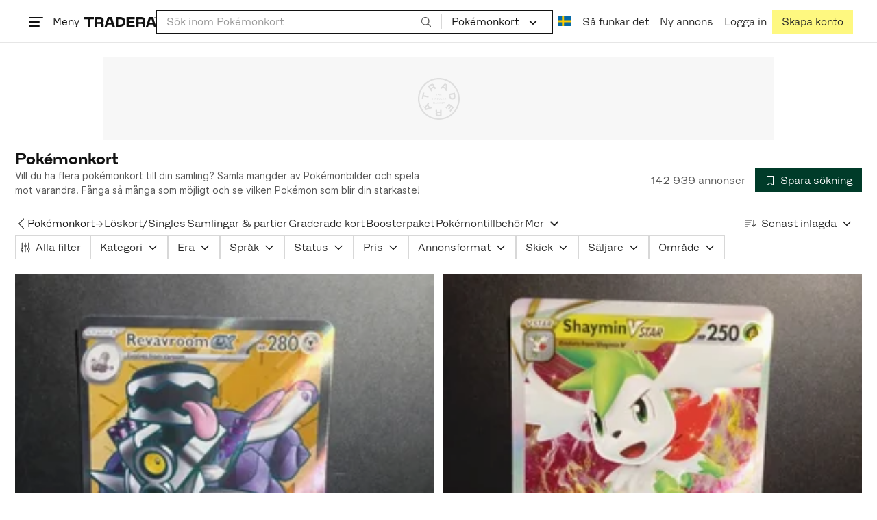

--- FILE ---
content_type: text/html; charset=utf-8
request_url: https://www.tradera.com/category/293307
body_size: 58068
content:
<!DOCTYPE html><html lang="sv" data-sentry-element="Html" data-sentry-component="TraderaDocument" data-sentry-source-file="_document.tsx"><head data-sentry-element="CustomHead" data-sentry-source-file="_document.tsx"><meta charSet="utf-8" data-next-head=""/><meta name="viewport" content="width=device-width, initial-scale=1" data-next-head=""/><title data-next-head="">Pokémonkort | Köp &amp; sälj begagnat &amp; oanvänt på Tradera</title><link rel="canonical" href="https://www.tradera.com/category/293307" data-next-head=""/><link rel="next" href="/category/293307?paging=2" data-next-head=""/><link rel="alternate" href="https://www.tradera.com/category/293307" hrefLang="sv-SE" data-next-head=""/><link rel="alternate" href="https://www.tradera.com/en/category/293307" hrefLang="en-US" data-next-head=""/><link rel="alternate" href="https://www.tradera.com/da/category/293307" hrefLang="da-DK" data-next-head=""/><link rel="alternate" href="https://www.tradera.com/de/category/293307" hrefLang="de-DE" data-next-head=""/><link rel="alternate" href="https://www.tradera.com/fr/category/293307" hrefLang="fr-FR" data-next-head=""/><link rel="alternate" href="https://www.tradera.com/nl/category/293307" hrefLang="nl-NL" data-next-head=""/><link rel="alternate" href="https://www.tradera.com/en/category/293307" hrefLang="x-default" data-next-head=""/><meta name="description" content="Köp och sälj Pokémonkort enkelt och hållbart på Tradera. Stort utbud av begagnade och oanvända saker på Sveriges största cirkulära marknadsplats" data-next-head=""/><meta property="og:url" content="https://www.tradera.com/category/293307" data-next-head=""/><meta property="og:title" content="Pokémonkort | Köp &amp; sälj begagnat &amp; oanvänt på Tradera" data-next-head=""/><meta property="og:description" content="Köp och sälj Pokémonkort enkelt och hållbart på Tradera. Stort utbud av begagnade och oanvända saker på Sveriges största cirkulära marknadsplats" data-next-head=""/><meta property="og:image" content="http://static.tradera.net/nextweb/_next/static/images/open-graph-tradera-default.72cbcd71.png" data-next-head=""/><meta property="og:image:secure_url" content="https://static.tradera.net/nextweb/_next/static/images/open-graph-tradera-default.72cbcd71.png" data-next-head=""/><script type="application/ld+json" data-next-head="">{"@context":"https://schema.org","@type":"BreadcrumbList","itemListElement":[{"@type":"ListItem","item":{"@type":"Thing","@id":"https://www.tradera.com/category/29","name":"Samlarsaker"},"position":1},{"@type":"ListItem","item":{"@type":"Thing","@id":"https://www.tradera.com/category/2933","name":"Samlarbilder"},"position":2},{"@type":"ListItem","item":{"@type":"Thing","@id":"https://www.tradera.com/category/293307","name":"Pokémonkort"},"position":3}]}</script><link rel="preconnect" as="script" href="https://sdk.privacy-center.org/"/><link rel="preconnect" href="//www.googletagmanager.com" crossorigin="anonymous" data-sentry-component="GoogleTagManagerPreconnect" data-sentry-source-file="google-tag-manager.tsx"/><link rel="preconnect" href="//www.google-analytics.com" crossorigin="anonymous"/><link rel="preconnect" href="//img.tradera.net" crossorigin="anonymous"/><link rel="preconnect" href="//lwadm.com" crossorigin="anonymous"/><link rel="dns-prefetch" href="//www.googletagmanager.com" crossorigin="anonymous" data-sentry-component="GoogleTagManagerPrefetch" data-sentry-source-file="google-tag-manager.tsx"/><link rel="dns-prefetch" href="//static.tradera.net" crossorigin="anonymous"/><link rel="dns-prefetch" href="https://sdk.privacy-center.org/" crossorigin="anonymous"/><link rel="dns-prefetch" href="//lwadm.com" crossorigin="anonymous"/><link rel="dns-prefetch" href="//www.google.com" crossorigin="anonymous"/><link rel="dns-prefetch" href="//www.googletagservices.com" crossorigin="anonymous"/><link rel="dns-prefetch" href="//partner.googleadservices.com" crossorigin="anonymous"/><link rel="dns-prefetch" href="//static.criteo.net" crossorigin="anonymous"/><link rel="dns-prefetch" href="//bat.bing.com" crossorigin="anonymous"/><link rel="dns-prefetch" href="//www.google-analytics.com" crossorigin="anonymous"/><link rel="dns-prefetch" href="//www.googleadservices.com" crossorigin="anonymous"/><link rel="dns-prefetch" href="//tpc.googlesyndication.com" crossorigin="anonymous"/><link rel="dns-prefetch" href="//stats.g.doubleclick.net" crossorigin="anonymous"/><link rel="dns-prefetch" href="//www.google.se" crossorigin="anonymous"/><link rel="dns-prefetch" href="//widget.criteo.com" crossorigin="anonymous"/><link rel="dns-prefetch" href="//googleads.g.doubleclick.net" crossorigin="anonymous"/><link rel="dns-prefetch" href="//securepubads.g.doubleclick.net" crossorigin="anonymous"/><link rel="dns-prefetch" href="//img.tradera.net" crossorigin="anonymous"/><link rel="dns-prefetch" href="//dis.eu.criteo.com" crossorigin="anonymous"/><meta name="application-name" content="Tradera" data-sentry-element="meta" data-sentry-source-file="meta-tags.tsx"/><meta property="og:site_name" content="Tradera" data-sentry-element="meta" data-sentry-source-file="meta-tags.tsx"/><meta property="fb:admins" content="100007926946860" data-sentry-element="meta" data-sentry-source-file="meta-tags.tsx"/><meta name="theme-color" content="#fff" data-sentry-element="meta" data-sentry-source-file="meta-tags.tsx"/><meta name="apple-mobile-web-app-status-bar-style" content="default" data-sentry-element="meta" data-sentry-source-file="meta-tags.tsx"/><meta name="apple-itunes-app" content="app-id=427984084, app-argument=trd://category/293307" data-sentry-element="meta" data-sentry-source-file="meta-tags.tsx"/><link rel="icon" href="https://static.tradera.net/nextweb/_next/static/media/favicon.6fe7e4fa.ico"/><link rel="icon" href="https://static.tradera.net/nextweb/_next/static/media/favicon.6fe7e4fa.ico" type="image/x-icon"/><link rel="apple-touch-icon" sizes="57x57" href="https://static.tradera.net/nextweb/_next/static/media/apple-touch-icon-57x57.361c3265.png"/><link rel="apple-touch-icon" sizes="60x60" href="https://static.tradera.net/nextweb/_next/static/media/apple-touch-icon-60x60.005e9332.png"/><link rel="apple-touch-icon" sizes="72x72" href="https://static.tradera.net/nextweb/_next/static/media/apple-touch-icon-72x72.29cdab54.png"/><link rel="apple-touch-icon" sizes="76x76" href="https://static.tradera.net/nextweb/_next/static/media/apple-touch-icon-76x76.0df6904d.png"/><link rel="apple-touch-icon" sizes="114x114" href="https://static.tradera.net/nextweb/_next/static/media/apple-touch-icon-114x114.6681ec9b.png"/><link rel="apple-touch-icon" sizes="144x144" href="https://static.tradera.net/nextweb/_next/static/media/apple-touch-icon-144x144.49b6797f.png"/><link rel="apple-touch-icon" sizes="120x120" href="https://static.tradera.net/nextweb/_next/static/media/apple-touch-icon-120x120.cde634e0.png"/><link rel="apple-touch-icon" sizes="152x152" href="https://static.tradera.net/nextweb/_next/static/media/apple-touch-icon-152x152.a7873c64.png"/><link rel="apple-touch-icon" sizes="180x180" href="https://static.tradera.net/nextweb/_next/static/media/apple-touch-icon-180x180.e89a3862.png"/><meta name="apple-mobile-web-app-title" content="Tradera" data-sentry-element="meta" data-sentry-source-file="favicons.tsx"/><link rel="icon" type="image/png" href="https://static.tradera.net/nextweb/_next/static/media/favicon-192x192.a328e993.png" sizes="192x192"/><link rel="icon" type="image/png" href="https://static.tradera.net/nextweb/_next/static/media/favicon-96x96.22a79e4f.png" sizes="96x96"/><link rel="icon" type="image/png" href="https://static.tradera.net/nextweb/_next/static/media/favicon-16x16.0da8b5d1.png" sizes="16x16"/><link rel="icon" type="image/png" href="https://static.tradera.net/nextweb/_next/static/media/favicon-32x32.40065f0e.png" sizes="32x32"/><meta name="msapplication-TileImage" content="https://static.tradera.net/nextweb/_next/static/media/ms-icon-144x144.49b6797f.png" data-sentry-element="meta" data-sentry-source-file="favicons.tsx"/><meta name="msapplication-TileColor" content="#2d3741" data-sentry-element="meta" data-sentry-source-file="favicons.tsx"/><script async="" src="https://securepubads.g.doubleclick.net/tag/js/gpt.js" crossorigin="anonymous" data-sentry-component="GooglePublisherTags" data-sentry-source-file="google-publisher-tags.tsx"></script><link data-next-font="size-adjust" rel="preconnect" href="/" crossorigin="anonymous"/><link rel="preload" href="https://static.tradera.net/nextweb/_next/static/css/dc64d08255ab1867.css" as="style"/><link rel="stylesheet" href="https://static.tradera.net/nextweb/_next/static/css/dc64d08255ab1867.css" data-n-g=""/><link rel="preload" href="https://static.tradera.net/nextweb/_next/static/css/2e17e47ac5fd599f.css" as="style"/><link rel="stylesheet" href="https://static.tradera.net/nextweb/_next/static/css/2e17e47ac5fd599f.css" data-n-p=""/><link rel="preload" href="https://static.tradera.net/nextweb/_next/static/css/f81a9c7f7d2c5dbd.css" as="style"/><link rel="stylesheet" href="https://static.tradera.net/nextweb/_next/static/css/f81a9c7f7d2c5dbd.css" data-n-p=""/><link rel="preload" href="https://static.tradera.net/nextweb/_next/static/css/7b9086d73c9ea5a4.css" as="style"/><link rel="stylesheet" href="https://static.tradera.net/nextweb/_next/static/css/7b9086d73c9ea5a4.css" data-n-p=""/><noscript data-n-css=""></noscript><meta name="sentry-trace" content="351330c0f4be116bfb07ec75e295f3da-59fc73366a28e7cb-0"/><meta name="baggage" content="sentry-environment=production,sentry-release=1.0.5921,sentry-public_key=cf5c8c66d2ca4b3f8e77035271c5028c,sentry-trace_id=351330c0f4be116bfb07ec75e295f3da,sentry-org_id=67204,sentry-sampled=false,sentry-sample_rand=0.33799926148831894,sentry-sample_rate=0.0005"/></head><body class="site-pagename-Category"><noscript data-sentry-component="GoogleTagManagerBodyScript" data-sentry-source-file="google-tag-manager.tsx"><iframe src="https://www.googletagmanager.com/ns.html?id=GTM-5TMB2D" height="0" width="0" style="display:none;visibility:hidden" title="Google Tag Manager"></iframe></noscript><div id="__next"><div class="site-container" data-sentry-component="BaseLayout" data-sentry-source-file="base-layout.tsx"><noscript data-sentry-component="NoScript" data-sentry-source-file="no-script.tsx">
                    <div class="alert alert-danger text-center mb-0">
                        <strong class="size-london">JavaScript är inaktiverat. Hemsidan kommer ha begränsad funktionalitet.</strong>
                    </div>
                </noscript><div class="sticky-outer-wrapper"><div class="sticky-inner-wrapper" style="position:relative;top:0px;z-index:200"><header class="site-header_header__r2mEf d-hybrid-none" id="site-header"><div class="site-header_content__Juhv2 d-flex flex-wrap gap-1 gap-md-2 py-2 px-2 px-xl-5"><a data-link-type="next-link" class="button_button__bmQqK button_theme__kbDOb button_theme-primary__QrqFX site-header_skipToContent__11Adw" data-sentry-element="Button" data-sentry-source-file="site-header.tsx" href="/category/293307#site-main">Till innehållet</a><nav aria-label="Huvudmeny" class="navbar z-modal ml-n1 ml-md-0 ml-lg-n1 ml-xl-0"><button class="button_button__bmQqK button_theme__kbDOb button_theme-text__b6_bC hamburger hamburger--squeeze  site-dropdown__hamburger" aria-labelledby="hamburger-button-label" aria-haspopup="true" aria-expanded="false" tabindex="0" data-sentry-element="Button" data-sentry-component="DropDownMenuHamburger" data-sentry-source-file="dropdown-menu-burger.tsx"><span class="hamburger-box" aria-hidden="true"><span class="hamburger-inner"></span></span><span id="hamburger-button-label" class="hamburger-label d-none d-lg-inline-block">Meny</span></button><div class="hidden" data-sentry-component="SeoLinks" data-sentry-source-file="seo-links.tsx"><a href="/category/1612">Accessoarer</a><a href="/category/20">Antikt &amp; Design</a><a href="/category/1611">Barnartiklar</a><a href="/category/33">Barnkläder &amp; Barnskor</a><a href="/category/302571">Barnleksaker</a><a href="/category/34">Biljetter &amp; Resor</a><a href="/category/32">Bygg &amp; Verktyg</a><a href="/category/11">Böcker &amp; Tidningar</a><a href="/category/12">Datorer &amp; Tillbehör</a><a href="/category/13">DVD &amp; Videofilmer</a><a href="/category/10">Fordon</a><a href="/category/14">Foto, Kameror &amp; Optik</a><a href="/category/15">Frimärken</a><a href="/category/36">Handgjort &amp; Konsthantverk</a><a href="/category/31">Hem &amp; Hushåll</a><a href="/category/17">Hemelektronik</a><a href="/category/18">Hobby</a><a href="/category/19">Klockor</a><a href="/category/16">Kläder</a><a href="/category/23">Konst</a><a href="/category/21">Musik</a><a href="/category/22">Mynt &amp; Sedlar</a><a href="/category/29">Samlarsaker</a><a href="/category/1623">Skor</a><a href="/category/340736">Skönhet</a><a href="/category/24">Smycken &amp; Ädelstenar</a><a href="/category/25">Sport &amp; Fritid</a><a href="/category/26">Telefoni, Tablets &amp; Wearables</a><a href="/category/1605">Trädgård &amp; Växter</a><a href="/category/30">TV-spel &amp; Datorspel</a><a href="/category/27">Vykort &amp; Bilder</a><a href="/category/28">Övrigt</a><a href="/inspiration">Inspiration</a></div></nav><div class="site-header_logo__tBmDA d-flex" id="slim-header__logo"><a data-link-type="next-link" class="d-flex align-items-center" aria-label="Startsidan" data-sentry-element="ALink" data-sentry-source-file="site-header.tsx" href="/"><svg viewBox="0 0 1401 1401" xmlns="http://www.w3.org/2000/svg" aria-hidden="true" class="site-header_app__nI3kG z-modal" data-sentry-element="TraderaAppLogo" data-sentry-source-file="site-header.tsx"><path d="M700 50A646 646 0 0050 701c0 173 68 337 191 459a646 646 0 00919 0 646 646 0 00191-459c0-174-68-338-191-460A646 646 0 00700 50zm1 1351c-188 0-364-73-496-205A696 696 0 010 701c0-188 73-364 205-496A696 696 0 01701 0c187 0 363 73 495 205a696 696 0 01205 496c0 187-73 363-205 495a696 696 0 01-495 205z"></path><path d="M379 979l-79 24-13-19 49-66 43 61zm-98 85l231-70-32-45-52 15-62-87 32-43-32-46-144 193 59 83zm466 131h-65c-27 0-41-10-41-33 0-21 13-32 41-32h65v65zm-161-33c0 48 32 84 96 84h120v-229h-55v67h-87c-11 0-17-5-17-12v-55h-54v56c0 15 12 27 28 29a70 70 0 00-31 60zm425-347L889 973l41 31 89-115 33 25-75 97 38 29 75-97 28 23-89 114 41 31 122-157-181-139m48-202l-8-39 124-26 9 40c11 53-4 81-46 90-43 8-68-12-79-65zm175-34l-19-94-225 45 19 93c18 85 72 122 141 108 74-15 102-66 84-152zM849 312l56-60 22 10-10 81-68-31zm43-123L727 364l51 24 37-39 96 45-6 54 50 23 28-239-91-43zM410 298l57-34c24-14 41-13 53 7 10 18 6 35-19 49l-57 34-34-56zm158-55c-24-41-71-56-127-23l-104 62 117 196 48-28-35-57 77-45c9-6 17-5 20 2l29 47 47-28-29-48c-8-13-24-17-39-11 10-22 9-46-4-67zM192 721l19-89 175 37 11-54-175-37 19-89-50-11-50 232 51 11m35 221l-4-5-17 12-5-8-5 4 14 20 5-3-6-8 18-12m-45-17l13-2-6 11 5 8 22-16-3-4-18 12 8-14-3-4-15 3h-1l18-12-3-5-22 15 5 8"></path></svg><svg viewBox="0 0 142 19" xmlns="http://www.w3.org/2000/svg" aria-hidden="true" class="site-header_normal__CtWs3 z-modal" data-sentry-element="TraderaLogo" data-sentry-source-file="site-header.tsx"><title>Tradera</title><path d="M30.6 0c5.2 0 7.8 3 7.8 7 0 2.1-.9 3.8-2.5 5 1.3.2 2.3 1.1 2.3 2.4V19h-4.4v-4.6c0-.6-.5-1-1.3-1H25.3V19h-4.4V0zm81.8 0c5.2 0 7.8 3 7.8 7 0 2.1-.9 3.8-2.5 5 1.3.2 2.3 1.1 2.3 2.4V19h-4.4v-4.6c0-.6-.5-1-1.3-1H107.1V19h-4.4V0zM18.9 0v4.3h-7.2V19H7.2V4.3H0V0zm80.6 0v4.3H87.8v3h9.8v4h-9.8v3.5h11.7V19H83.4V0zM70.2 0c7.1 0 10.7 3.1 10.7 9.4 0 5.9-3.8 9.6-10.8 9.6h-7.6V0zm65.7 0l6.1 19h-4.5l-1.4-4.3h-8.6l-1.4 4.3h-4.5l6.1-19zM54.4 0l6.1 19H56l-1.4-4.3H46L44.6 19h-4.5l6.1-19zm15.7 4.3h-3.2v10.5h3.2c4.4 0 6.4-1.6 6.4-5.3 0-3.6-2-5.2-6.4-5.2zm62.7 0h-1.9l-2.1 6.5h6zm-81.6 0h-1.9l-2.1 6.5h6zm-20.6 0h-5.3v5.4h5.3c2.3 0 3.3-1 3.3-2.7 0-2-1.1-2.7-3.3-2.7zm81.8 0h-5.3v5.4h5.3c2.3 0 3.3-1 3.3-2.7 0-2-1.1-2.7-3.3-2.7zm28-4.3l.4 1 .4-1h.7v2.2h-.5V.5l-.4 1.1h-.4l-.5-1.2v1.7h-.4V0zm-1 0v.4h-.7v1.7h-.5V.4h-.7V0z"></path></svg></a></div><div class="mt-1 mt-md-0 justify-content-center w-100 site-header_search___d1bo d-flex" id="slim-header__search"><form action="/search" method="GET" autoComplete="off" class="row no-gutters search-input_searchInputForm__tMSnK search-input_searchInputFormBorder__HfSlS" role="search" data-sentry-component="SearchInput" data-sentry-source-file="search-input.tsx"><div class="col h-100"><input aria-label="Sök efter saker, säljare eller en kategori." type="text" role="combobox" aria-controls="search-input-suggestions" aria-autocomplete="list" aria-expanded="false" class="form-control focus-visible search-input_searchInputField__8sm1Z search-input_formControl__V8nci" data-search-field="true" data-testid="search-input" name="q" placeholder="Sök inom Pokémonkort" maxLength="98" value=""/><div class="position-relative"></div><fieldset class="search-input_searchInputFormButtons__Ub1je"><button class="button_button__bmQqK button_theme__kbDOb button_theme-unbutton__ZqdIo button_fluid__CPEZu h-100 px-2 focus-visible-inner text-gray-600" aria-label="Sök" title="Sök" type="submit"><svg viewBox="0 0 16 16" xmlns="http://www.w3.org/2000/svg" class="icon"><path clip-rule="evenodd" d="M3.4 3.5c-1.8 1.8-1.8 4.8 0 6.6s4.8 1.8 6.6 0 1.8-4.8 0-6.6a4.53 4.53 0 00-6.6 0zm-.7 7.4C.4 8.6.4 5 2.7 2.7s5.9-2.3 8.2 0c2.1 2.1 2.3 5.5.4 7.8l3.6 3.6c.2.2.2.6 0 .8s-.6.2-.8 0l-3.6-3.6a5.94 5.94 0 01-7.8-.4z" fill-rule="evenodd"></path></svg></button></fieldset></div><div class="d-none d-md-flex col-md-auto"><div class="position-relative"><button class="button_button__bmQqK button_theme__kbDOb button_theme-unbutton__ZqdIo search-input_categoryLabel__RGo8l unbutton bg-white position-relative text-styled d-flex align-items-center h-100 cursor-pointer focus-visible-inner " type="button" aria-labelledby="filterByCategoryLabel selectedCategoryName" data-sentry-element="DropdownMenuTrigger" data-sentry-source-file="search-category.tsx" aria-haspopup="menu" aria-expanded="false" data-state="closed"><span class="search-input_categoryName__icD0a px-2 font-hansen text-dark"><span id="filterByCategoryLabel" class="sr-only">Filtrera efter kategori</span><span id="selectedCategoryName" class="mr-1">Pokémonkort</span><span class="px-1"><svg viewBox="0 0 16 16" xmlns="http://www.w3.org/2000/svg" class="icon icon-xs align-middle" data-sentry-element="ArrowDownIcon" data-sentry-component="DropdownIcon" data-sentry-source-file="dropdown-menu.tsx"><path d="M8 9.2l4.9-5 1.4 1.4L8 12 1.7 5.6l1.4-1.4z"></path></svg></span></span></button></div><input type="hidden" name="categoryId" value="293307"/></div></form></div><nav aria-label="Kontomeny" data-orientation="horizontal" dir="ltr" class="menu_root__E_THG ml-auto" data-sentry-element="NavigationMenu.Root" data-sentry-component="Root" data-sentry-source-file="menu.tsx"><div style="position:relative"><ul data-orientation="horizontal" class="plain-list d-flex gap-1 gap-lg-2" data-sentry-element="NavigationMenu.List" data-sentry-component="List" data-sentry-source-file="menu.tsx" dir="ltr"><li class="site-header_menuOption__gHvzT d-none d-lg-flex" data-sentry-element="NavigationMenu.Item" data-sentry-component="Item" data-sentry-source-file="menu.tsx"><button class="button_button__bmQqK button_theme__kbDOb button_theme-text__b6_bC button_branded-text__anUaZ site-header_button__Eo_4o" aria-label="Nuvarande språk är Svenska" data-sentry-element="Button" data-sentry-source-file="localization-link.tsx" id="radix-:R68jd7f6:-trigger-radix-:R1u8jd7f6:" data-state="closed" aria-expanded="false" aria-controls="radix-:R68jd7f6:-content-radix-:R1u8jd7f6:" data-sentry-component="Trigger" data-radix-collection-item=""><span data-testid="localization-link" class="site-header_linkText__Hzw5_"><img src="https://static.tradera.net/nextweb/_next/static/images/se.5a79810b.svg" alt="Flag of SE" class="site-header_flag__QZX_z" data-sentry-component="Flag" data-sentry-source-file="flag.tsx"/></span></button></li><li class="site-header_menuOption__gHvzT d-none d-md-flex" data-sentry-element="NavigationMenu.Item" data-sentry-component="Item" data-sentry-source-file="menu.tsx"><a data-link-type="next-link" class="button_button__bmQqK button_theme__kbDOb button_theme-text__b6_bC site-header_button__Eo_4o" data-sentry-element="Button" data-sentry-source-file="how-tradera-works.tsx" id="radix-:R68jd7f6:-trigger-radix-:R2u8jd7f6:" data-state="closed" aria-expanded="false" aria-controls="radix-:R68jd7f6:-content-radix-:R2u8jd7f6:" data-sentry-component="Trigger" data-radix-collection-item="" href="/how-to-buy"><span class="site-header_linkText__Hzw5_">Så funkar det</span></a></li><li class="site-header_menuOption__gHvzT z-modal d-none d-xl-flex"><a href="/selling/new" class="button_button__bmQqK button_theme__kbDOb button_theme-text__b6_bC site-header_button__Eo_4o" aria-label="Ny annons" title="Ny annons" data-sentry-element="Button" data-sentry-component="NewListingLink" data-sentry-source-file="new-listing-link.tsx" data-link-type="a-link"><span class="site-header_linkText__Hzw5_">Ny annons</span></a></li><li class="site-header_menuOption__gHvzT z-header"><button class="button_button__bmQqK button_theme__kbDOb button_theme-text__b6_bC z-modal site-header_button__Eo_4o" aria-haspopup="true" aria-expanded="false" id="profile-button" data-sentry-element="Button" data-sentry-component="ProfileLink" data-sentry-source-file="profile-link.tsx"><div class="d-flex gap-1"><span class="site-header_linkText__Hzw5_">Logga in</span></div></button></li><li class="site-header_menuOption__gHvzT z-header d-none d-sm-flex align-items-end"><a href="/register" class="button_button__bmQqK button_theme__kbDOb button_theme-highlight__2p_cZ" data-sentry-element="Button" data-sentry-component="SignUpLink" data-sentry-source-file="sign-up-link.tsx" data-link-type="a-link"><span class="site-header_linkText__Hzw5_">Skapa konto</span></a></li></ul></div></nav></div></header><div class="loader-line_line__vRd0T" data-sentry-component="LoaderLine" data-sentry-source-file="loader-line.tsx"></div></div></div><div class="Toastify"></div><div id="measure-100vh" style="height:100vh;position:absolute"></div><div class="site-main" id="site-main" tabindex="-1"><div class="pt-2" data-sentry-component="LayoutA" data-sentry-source-file="index.tsx"><div class="site-width_wrapper__WuUV8 px-2 px-md-3 px-lg-2 px-xl-1" data-sentry-component="SiteWidth" data-sentry-source-file="site-width.tsx"><div class="position-relative"><div class="sticky-outer-wrapper"><div class="sticky-inner-wrapper" style="position:relative;top:0px;z-index:2"><div class="d-flex justify-content-center bg-white mb-2 mt-n2"><div aria-hidden="true" data-label-text="Annons" style="min-width:1250px;min-height:120px" class="gpt-ad_gptAdWrapper___VwI8 mt-3"><img src="https://static.tradera.net/nextweb/_next/static/images/placeholder_pano0.70bc8e7f.svg" alt="" aria-hidden="true" class="gpt-ad_gptAdPlaceholder__RaE1M"/></div></div></div></div></div><div class="d-flex flex-column gap-2 gap-lg-3" data-sentry-component="SearchResultsHeader" data-sentry-source-file="search-results-header.tsx"><header class="d-flex flex-column gap-2"><div class="d-flex gap-2"><div class="d-flex flex-column flex-1 gap-1 align-self-center w-100"><div class="align-items-baseline d-flex"><h1 class="heading-berlin text-styled mb-0 d-inline-block word-break text-break" data-test-search-result-heading="true">Pokémonkort</h1></div><div data-sentry-component="ShowMore" data-sentry-source-file="show-more.tsx"><div class="overflow-hidden text-break position-relative mb-3" style="min-height:3rem"><div class="position-absolute w-100"><div class="text-gray-600 intro-text-container_introTextContainer__hQVP8" data-intro-text-container="true" data-sentry-element="IntroTextContainer" data-sentry-source-file="intro-text-container.tsx" data-sentry-component="IntroTextContainer"><p>Vill du ha flera <a href='https://info.tradera.com/pokemonkort/'>pokémonkort</a> till din samling? Samla mängder av Pokémonbilder och spela mot varandra. Fånga så många som möjligt och se vilken Pokémon som blir din starkaste!</p></div></div></div></div></div><div class="flex-1 d-flex justify-content-end align-items-center"><p role="status" class="d-inline-block text-styled text-gray-600 mr-2 mb-0 text-nowrap" data-search-results-total-items="true">142 939 annonser</p><div class="tooltip_container tooltip-toggle tooltip-toggle-show position-relative" id="save-search-button" data-sentry-component="SaveSearchButton" data-sentry-source-file="save-search-button.tsx"><div class="position-relative" data-sentry-component="OptionalWrapper" data-sentry-source-file="popover.tsx"><button class="button_button__bmQqK button_theme__kbDOb button_theme-primary__QrqFX button_fluid__CPEZu" data-test-save-search-button="true" data-test-save-search-button-is-saved="false" data-sentry-element="Button" data-sentry-source-file="save-search-button.tsx" data-popover-anchor="true"><span class="d-flex align-items-center w-100 justify-content-center"><span class="d-flex mr-1"><svg viewBox="0 0 16 16" xmlns="http://www.w3.org/2000/svg" class="icon icon-sm"><path clip-rule="evenodd" d="M3.1 1.1c.1 0 .3-.1.4-.1h9c.3 0 .5.2.5.5v13c0 .2-.1.4-.3.4-.2.1-.4.1-.5 0L8 12l-4.2 3h-.5c-.2-.1-.3-.3-.3-.5v-13c0-.1 0-.3.1-.4zM4 2v11.6L7.7 11c.2-.1.4-.1.6 0l3.7 2.6V2z" fill-rule="evenodd"></path></svg></span>Spara sökning</span></button></div></div></div></div><div class="d-flex gap-2"><nav data-test-filter-categories="true" class="position-relative w-100 d-flex flex-wrap align-items-center gap-x-3 gap-y-1" aria-label="Kategorialternativ, nuvarande kategori Pokémonkort" data-sentry-component="FilterCategoriesButtonGroup" data-sentry-source-file="filter-categories-button-group.tsx"><div class="d-flex align-items-center gap-1"><a data-link-type="next-link" class="button_button__bmQqK button_theme__kbDOb button_theme-text__b6_bC button_branded-text__anUaZ px-1 mx-n1" title="Tillbaka till Samlarbilder" aria-label="Tillbaka till Samlarbilder" href="/category/2933"><span class="d-flex align-items-center w-100 justify-content-center"><span class="d-flex"><svg viewBox="0 0 16 16" xmlns="http://www.w3.org/2000/svg" aria-hidden="true" class="icon"><path clip-rule="evenodd" d="M5.3 8L12 1.3c.2-.2.2-.5 0-.7s-.5-.2-.7 0L3.9 8l7.4 7.4c.2.2.5.2.7 0s.2-.5 0-.7z" fill-rule="evenodd"></path></svg></span></span></a><p class="text_reset__qhVLr text_wrapper__g8400 text_size-paris__v1cXZ font-hansen">Pokémonkort</p><span class="text-muted" aria-hidden="true">→</span></div><a data-link-type="next-link" class="button_button__bmQqK button_theme__kbDOb button_theme-text__b6_bC button_branded-text__anUaZ d-inline-flex align-items-center gap-1 px-0 text-nowrap" data-test-category-link="true" aria-label="Filtrera efter Löskort/Singles" href="/category/1001337">Löskort/Singles</a><a data-link-type="next-link" class="button_button__bmQqK button_theme__kbDOb button_theme-text__b6_bC button_branded-text__anUaZ d-inline-flex align-items-center gap-1 px-0 text-nowrap" data-test-category-link="true" aria-label="Filtrera efter Samlingar &amp; partier" href="/category/1001342">Samlingar &amp; partier</a><a data-link-type="next-link" class="button_button__bmQqK button_theme__kbDOb button_theme-text__b6_bC button_branded-text__anUaZ d-inline-flex align-items-center gap-1 px-0 text-nowrap" data-test-category-link="true" aria-label="Filtrera efter Graderade kort" href="/category/1001338">Graderade kort</a><a data-link-type="next-link" class="button_button__bmQqK button_theme__kbDOb button_theme-text__b6_bC button_branded-text__anUaZ d-inline-flex align-items-center gap-1 px-0 text-nowrap" data-test-category-link="true" aria-label="Filtrera efter Boosterpaket" href="/category/1001339">Boosterpaket</a><a data-link-type="next-link" class="button_button__bmQqK button_theme__kbDOb button_theme-text__b6_bC button_branded-text__anUaZ d-inline-flex align-items-center gap-1 px-0 text-nowrap" data-test-category-link="true" aria-label="Filtrera efter Pokémontillbehör" href="/category/1001343">Pokémontillbehör</a><div class="position-relative"><button class="button_button__bmQqK button_theme__kbDOb button_theme-unbutton__ZqdIo button_branded-text__anUaZ text-left py-1" aria-label="Visa all kategorier" data-sentry-element="DropdownMenuPrimitiveTrigger" data-sentry-source-file="dropdown-menu.tsx" data-sentry-component="DropdownMenuTrigger" aria-haspopup="menu" aria-expanded="false" data-state="closed"><span class="d-flex align-items-center w-100">Mer<span class="d-flex justify-content-end ml-1"><svg viewBox="0 0 16 16" xmlns="http://www.w3.org/2000/svg" class="icon icon-sm icon" data-sentry-element="ArrowDownIcon" data-sentry-component="DropdownIcon" data-sentry-source-file="dropdown-button.tsx"><path d="M8 9.2l4.9-5 1.4 1.4L8 12 1.7 5.6l1.4-1.4z"></path></svg></span></span></button></div></nav><div class="position-relative"><button class="button_button__bmQqK button_theme__kbDOb button_theme-text__b6_bC button_branded-text__anUaZ text-left text-nowrap align-middle" aria-label="Resultaten sorteras enligt Senast inlagda" data-sentry-element="DropdownMenuPrimitiveTrigger" data-sentry-source-file="dropdown-menu.tsx" data-sentry-component="DropdownMenuTrigger" aria-haspopup="menu" aria-expanded="false" data-state="closed"><span class="d-flex align-items-center w-100"><svg viewBox="0 0 16 11" xmlns="http://www.w3.org/2000/svg" class="icon mr-1"><path fill-rule="evenodd" clip-rule="evenodd" d="M0 .5C0 .22.22 0 .5 0h8.6a.5.5 0 010 1H.5A.5.5 0 010 .5zm0 3c0-.28.22-.5.5-.5h6.68a.5.5 0 010 1H.5a.5.5 0 01-.5-.5zM.5 9a.5.5 0 000 1h2.84a.5.5 0 000-1H.5zM0 6.5c0-.28.22-.5.5-.5h4.76a.5.5 0 010 1H.5a.5.5 0 01-.5-.5zM12.48.41A.49.49 0 0012 0a.49.49 0 00-.48.5v7.99L9.65 6.54l-.67.71 3.05 3.18 3.06-3.18-.68-.7-1.93 2V.4z"></path></svg>Senast inlagda<span class="d-flex justify-content-end ml-1"><svg xmlns="http://www.w3.org/2000/svg" class="icon"><path fill-rule="evenodd" clip-rule="evenodd" d="M2.65 5.15a.5.5 0 01.7 0L8 9.79l4.65-4.64a.5.5 0 01.7.7l-5 5a.5.5 0 01-.7 0l-5-5a.5.5 0 010-.7z"></path><path fill-rule="evenodd" clip-rule="evenodd" d="M12.54 5.04a.65.65 0 01.92.92l-5 5a.65.65 0 01-.92 0l-5-5a.65.65 0 11.92-.92L8 9.58l4.54-4.54z"></path></svg></span></span></button></div></div></header><div data-sentry-component="FilterSection" data-sentry-source-file="filter-section.tsx"><div style="height:0;display:none"></div><div class="d-flex flex-column gap-2"><div class="filter-section_innerWrapper__oYg_5"><div class="d-flex flex-md-wrap gap-1 search-filter_wrapper__Cf7ZF" data-sentry-component="SearchFilter" data-sentry-source-file="search-filter.tsx"><button class="button_button__bmQqK button_theme__kbDOb button_theme-tag__fQvyc undefined button_branded-text__anUaZ button_size-xs__bTkuc" aria-haspopup="dialog" aria-expanded="false" data-sentry-element="Button" data-sentry-source-file="search-filter.tsx"><span class="d-flex align-items-center w-100 justify-content-center"><span class="d-flex mr-1"><svg viewBox="0 0 14 17" xmlns="http://www.w3.org/2000/svg" class="icon icon-sm"><path fill-rule="evenodd" clip-rule="evenodd" d="M2 .75c.28 0 .5.22.5.5v9h-1v-9c0-.28.22-.5.5-.5zm5 0c.28 0 .5.22.5.5v3h-1v-3c0-.28.22-.5.5-.5zm5 0c.28 0 .5.22.5.5v8h-1v-8c0-.28.22-.5.5-.5zm-5.5 15v-8.5h1v8.5a.5.5 0 11-1 0zm5 0v-3.5h1v3.5a.5.5 0 11-1 0zm-10 0v-2.5h1v2.5a.5.5 0 11-1 0z"></path><path fill-rule="evenodd" clip-rule="evenodd" d="M3 11.75a1 1 0 10-2 0 1 1 0 002 0zm1 0a2 2 0 10-4 0 2 2 0 004 0zm4-6a1 1 0 10-2 0 1 1 0 002 0zm1 0a2 2 0 10-4 0 2 2 0 004 0zm4 5a1 1 0 10-2 0 1 1 0 002 0zm1 0a2 2 0 10-4 0 2 2 0 004 0z"></path></svg></span><span class="visually-hidden-mobile">Alla filter</span><span class="d-flex justify-content-end ml-1"></span></span></button><div class="position-relative"><button class="button_button__bmQqK button_theme__kbDOb button_theme-dropdown__WKgWx text-left" data-sentry-element="DropdownMenuPrimitiveTrigger" data-sentry-source-file="dropdown-menu.tsx" data-sentry-component="DropdownMenuTrigger" aria-haspopup="menu" aria-expanded="false" data-state="closed"><span class="d-flex align-items-center w-100">Kategori<span class="d-flex justify-content-end ml-1"><svg xmlns="http://www.w3.org/2000/svg" class="icon"><path fill-rule="evenodd" clip-rule="evenodd" d="M2.65 5.15a.5.5 0 01.7 0L8 9.79l4.65-4.64a.5.5 0 01.7.7l-5 5a.5.5 0 01-.7 0l-5-5a.5.5 0 010-.7z"></path><path fill-rule="evenodd" clip-rule="evenodd" d="M12.54 5.04a.65.65 0 01.92.92l-5 5a.65.65 0 01-.92 0l-5-5a.65.65 0 11.92-.92L8 9.58l4.54-4.54z"></path></svg></span></span></button></div><div class="position-relative"><button class="button_button__bmQqK button_theme__kbDOb button_theme-dropdown__WKgWx text-left text-nowrap align-middle" data-sentry-element="DropdownMenuPrimitiveTrigger" data-sentry-source-file="dropdown-menu.tsx" data-sentry-component="DropdownMenuTrigger" aria-haspopup="menu" aria-expanded="false" data-state="closed"><span class="d-flex align-items-center w-100">Era<span class="d-flex justify-content-end ml-1"><svg xmlns="http://www.w3.org/2000/svg" class="icon"><path fill-rule="evenodd" clip-rule="evenodd" d="M2.65 5.15a.5.5 0 01.7 0L8 9.79l4.65-4.64a.5.5 0 01.7.7l-5 5a.5.5 0 01-.7 0l-5-5a.5.5 0 010-.7z"></path><path fill-rule="evenodd" clip-rule="evenodd" d="M12.54 5.04a.65.65 0 01.92.92l-5 5a.65.65 0 01-.92 0l-5-5a.65.65 0 11.92-.92L8 9.58l4.54-4.54z"></path></svg></span></span></button></div><div class="position-relative"><button class="button_button__bmQqK button_theme__kbDOb button_theme-dropdown__WKgWx text-left text-nowrap align-middle" data-sentry-element="DropdownMenuPrimitiveTrigger" data-sentry-source-file="dropdown-menu.tsx" data-sentry-component="DropdownMenuTrigger" aria-haspopup="menu" aria-expanded="false" data-state="closed"><span class="d-flex align-items-center w-100">Språk<span class="d-flex justify-content-end ml-1"><svg xmlns="http://www.w3.org/2000/svg" class="icon"><path fill-rule="evenodd" clip-rule="evenodd" d="M2.65 5.15a.5.5 0 01.7 0L8 9.79l4.65-4.64a.5.5 0 01.7.7l-5 5a.5.5 0 01-.7 0l-5-5a.5.5 0 010-.7z"></path><path fill-rule="evenodd" clip-rule="evenodd" d="M12.54 5.04a.65.65 0 01.92.92l-5 5a.65.65 0 01-.92 0l-5-5a.65.65 0 11.92-.92L8 9.58l4.54-4.54z"></path></svg></span></span></button></div><div class="position-relative"><button class="button_button__bmQqK button_theme__kbDOb button_theme-dropdown__WKgWx text-left text-nowrap align-middle" data-sentry-element="DropdownMenuPrimitiveTrigger" data-sentry-source-file="dropdown-menu.tsx" data-sentry-component="DropdownMenuTrigger" aria-haspopup="menu" aria-expanded="false" data-state="closed"><span class="d-flex align-items-center w-100">Status<span class="d-flex justify-content-end ml-1"><svg xmlns="http://www.w3.org/2000/svg" class="icon"><path fill-rule="evenodd" clip-rule="evenodd" d="M2.65 5.15a.5.5 0 01.7 0L8 9.79l4.65-4.64a.5.5 0 01.7.7l-5 5a.5.5 0 01-.7 0l-5-5a.5.5 0 010-.7z"></path><path fill-rule="evenodd" clip-rule="evenodd" d="M12.54 5.04a.65.65 0 01.92.92l-5 5a.65.65 0 01-.92 0l-5-5a.65.65 0 11.92-.92L8 9.58l4.54-4.54z"></path></svg></span></span></button></div><div class="position-relative"><button class="button_button__bmQqK button_theme__kbDOb button_theme-dropdown__WKgWx text-left text-nowrap" data-sentry-element="DropdownMenuPrimitiveTrigger" data-sentry-source-file="dropdown-menu.tsx" data-sentry-component="DropdownMenuTrigger" aria-haspopup="menu" aria-expanded="false" data-state="closed"><span class="d-flex align-items-center w-100">Pris<span class="d-flex justify-content-end ml-1"><svg xmlns="http://www.w3.org/2000/svg" class="icon"><path fill-rule="evenodd" clip-rule="evenodd" d="M2.65 5.15a.5.5 0 01.7 0L8 9.79l4.65-4.64a.5.5 0 01.7.7l-5 5a.5.5 0 01-.7 0l-5-5a.5.5 0 010-.7z"></path><path fill-rule="evenodd" clip-rule="evenodd" d="M12.54 5.04a.65.65 0 01.92.92l-5 5a.65.65 0 01-.92 0l-5-5a.65.65 0 11.92-.92L8 9.58l4.54-4.54z"></path></svg></span></span></button></div><div class="position-relative"><button class="button_button__bmQqK button_theme__kbDOb button_theme-dropdown__WKgWx text-left text-nowrap align-middle" data-sentry-element="DropdownMenuPrimitiveTrigger" data-sentry-source-file="dropdown-menu.tsx" data-sentry-component="DropdownMenuTrigger" aria-haspopup="menu" aria-expanded="false" data-state="closed"><span class="d-flex align-items-center w-100">Annons­format<span class="d-flex justify-content-end ml-1"><svg xmlns="http://www.w3.org/2000/svg" class="icon"><path fill-rule="evenodd" clip-rule="evenodd" d="M2.65 5.15a.5.5 0 01.7 0L8 9.79l4.65-4.64a.5.5 0 01.7.7l-5 5a.5.5 0 01-.7 0l-5-5a.5.5 0 010-.7z"></path><path fill-rule="evenodd" clip-rule="evenodd" d="M12.54 5.04a.65.65 0 01.92.92l-5 5a.65.65 0 01-.92 0l-5-5a.65.65 0 11.92-.92L8 9.58l4.54-4.54z"></path></svg></span></span></button></div><div class="position-relative"><button class="button_button__bmQqK button_theme__kbDOb button_theme-dropdown__WKgWx text-left text-nowrap align-middle" data-sentry-element="DropdownMenuPrimitiveTrigger" data-sentry-source-file="dropdown-menu.tsx" data-sentry-component="DropdownMenuTrigger" aria-haspopup="menu" aria-expanded="false" data-state="closed"><span class="d-flex align-items-center w-100">Skick<span class="d-flex justify-content-end ml-1"><svg xmlns="http://www.w3.org/2000/svg" class="icon"><path fill-rule="evenodd" clip-rule="evenodd" d="M2.65 5.15a.5.5 0 01.7 0L8 9.79l4.65-4.64a.5.5 0 01.7.7l-5 5a.5.5 0 01-.7 0l-5-5a.5.5 0 010-.7z"></path><path fill-rule="evenodd" clip-rule="evenodd" d="M12.54 5.04a.65.65 0 01.92.92l-5 5a.65.65 0 01-.92 0l-5-5a.65.65 0 11.92-.92L8 9.58l4.54-4.54z"></path></svg></span></span></button></div><div class="position-relative"><button class="button_button__bmQqK button_theme__kbDOb button_theme-dropdown__WKgWx text-left text-nowrap align-middle" data-sentry-element="DropdownMenuPrimitiveTrigger" data-sentry-source-file="dropdown-menu.tsx" data-sentry-component="DropdownMenuTrigger" aria-haspopup="menu" aria-expanded="false" data-state="closed"><span class="d-flex align-items-center w-100">Säljare<span class="d-flex justify-content-end ml-1"><svg xmlns="http://www.w3.org/2000/svg" class="icon"><path fill-rule="evenodd" clip-rule="evenodd" d="M2.65 5.15a.5.5 0 01.7 0L8 9.79l4.65-4.64a.5.5 0 01.7.7l-5 5a.5.5 0 01-.7 0l-5-5a.5.5 0 010-.7z"></path><path fill-rule="evenodd" clip-rule="evenodd" d="M12.54 5.04a.65.65 0 01.92.92l-5 5a.65.65 0 01-.92 0l-5-5a.65.65 0 11.92-.92L8 9.58l4.54-4.54z"></path></svg></span></span></button></div><div class="position-relative"><button class="button_button__bmQqK button_theme__kbDOb button_theme-dropdown__WKgWx text-left text-nowrap" data-sentry-element="DropdownMenuPrimitiveTrigger" data-sentry-source-file="dropdown-menu.tsx" data-sentry-component="DropdownMenuTrigger" aria-haspopup="menu" aria-expanded="false" data-state="closed"><span class="d-flex align-items-center w-100">Område<span class="d-flex justify-content-end ml-1"><svg xmlns="http://www.w3.org/2000/svg" class="icon"><path fill-rule="evenodd" clip-rule="evenodd" d="M2.65 5.15a.5.5 0 01.7 0L8 9.79l4.65-4.64a.5.5 0 01.7.7l-5 5a.5.5 0 01-.7 0l-5-5a.5.5 0 010-.7z"></path><path fill-rule="evenodd" clip-rule="evenodd" d="M12.54 5.04a.65.65 0 01.92.92l-5 5a.65.65 0 01-.92 0l-5-5a.65.65 0 11.92-.92L8 9.58l4.54-4.54z"></path></svg></span></span></button></div></div></div><div class="filter-section_innerWrapper__oYg_5"></div></div></div></div><div id="srp-top-ad-anchor"></div></div><div class="site-width_wrapper__WuUV8 px-2 px-md-3 px-lg-2 px-xl-1" data-sentry-element="SiteWidth" data-sentry-source-file="site-width.tsx" data-sentry-component="SiteWidth"><div class="pt-md-3"><div class="d-lg-flex"><main class="layout_main__pTw3S"><div class="site-width_wrapper__WuUV8" data-sentry-component="SiteWidth" data-sentry-source-file="site-width.tsx"><div class="@container" data-sentry-component="ItemCardGrid" data-sentry-source-file="item-card-grid.tsx"><div data-search-results-items="" data-sentry-element="ItemCardGrid" data-sentry-source-file="search-results.tsx" class="px-sm-0 px-md-0 pb-4 search-results item-card-grid_grid__oa_st item-card-grid_cards-md__Lj4X_ gap-y-6 item-card-grid_denseGrid__1fPYR"><div class="" data-sentry-component="ItemCardGridItem" data-sentry-source-file="item-card-grid.tsx"><div id="item-card-713597941" data-item-loaded="false" data-item-type="PureBin" class="item-card_itemCard__XpJ3C" data-sentry-element="CommonItemCard" data-sentry-component="CommonItemCard" data-sentry-source-file="common-item-card.tsx"><div class="item-card_innerWrapper__uWlCW"><div class="position-relative item-card_itemCardImageWrapper__SzJ5x"><a data-link-type="next-link" title="Pokemon - Revavroom ex" aria-label="Pokemon - Revavroom ex" aria-describedby="item-card-713597941-price item-card-713597941-time item-card-713597941-badge" data-focus-card="true" data-sentry-element="Component" data-sentry-source-file="lazy-image-loader.tsx" data-sentry-component="ImageLoader" class="item-card-image_wrapper__kNhXt loading-shimmer item-card-image" href="/item/1001337/713597941/pokemon-revavroom-ex"><picture><source type="image/webp" srcSet="https://img.tradera.net/250-square/334/631374334_ed155148-db9a-4fdb-84c1-08740981e80d.jpg 1x, https://img.tradera.net/500-square/334/631374334_ed155148-db9a-4fdb-84c1-08740981e80d.jpg 2x, https://img.tradera.net/750-square/334/631374334_ed155148-db9a-4fdb-84c1-08740981e80d.jpg 3x"/><img loading="lazy" src="https://img.tradera.net/small-square/334/631374334_ed155148-db9a-4fdb-84c1-08740981e80d.jpg" alt="" class="item-card-image_fill-aspect-ratio__fgi0B item-card-image_primary-image__i8LZ_" data-sentry-component="LazyImageLoader" data-sentry-source-file="image-lazy-load.tsx"/></picture></a><div class="item-card_bottomBadges__s5rEK" id="item-card-713597941-badge"><span class="sr-only">Badge på objektet:</span><span class="badge badge-branded font-weight-bold mr-1" data-sentry-component="NewTodayBadge" data-sentry-source-file="new-today-badge.tsx">Ny</span></div></div><div class="item-card_buttons__Tg5Tz d-flex flex-column align-items-center gap-1"></div><div class="mt-1 item-card_title__okrrK"><div></div><a data-link-type="next-link" class="button_button__bmQqK button_theme__kbDOb button_theme-link__y9e_l button_linkReverted__IwTuC text-left item-card_textTruncateTwoLines__Bp1eQ text-inter-light" tabindex="-1" href="/item/1001337/713597941/pokemon-revavroom-ex">Pokemon - Revavroom ex</a></div><div class="position-relative item-card_itemCardDetails__VYIln"><span id="item-card-713597941-time" class="ml-auto text-nowrap size-oslo text-gray-600" aria-live="off" data-sentry-component="EndTimeLabelWithCountDown" data-sentry-source-file="end-time-label.tsx"><span class="sr-only">Sluttid</span><span aria-hidden="false" class="text-nowrap ">25 feb 10:49</span><span class="sr-only">. </span></span><div class="d-flex gap-x-1 gap-y-0 flex-wrap align-items-start justify-content-between" id="item-card-713597941-price" data-sentry-element="Space" data-sentry-component="CommonItemCardPriceSection" data-sentry-source-file="common-item-card.tsx"><div class="d-flex gap-x-1 gap-y-0 flex-wrap align-items-center" data-sentry-element="Space" data-sentry-source-file="common-item-card.tsx"><span class="sr-only">Pris:</span><span><span class="text-nowrap font-weight-bold font-hansen pr-1" data-testid="price" data-sentry-element="Component" data-sentry-component="PriceLabel" data-sentry-source-file="price-label.tsx">39 kr<span class="sr-only">,</span></span><span class="size-oslo item-card_priceDetails__TzN1U"><span data-testid="fixedPriceLabel" class="text-nowrap pr-1">Köp nu</span><span class="sr-only">.</span></span></span></div></div></div></div></div></div><div class="" data-sentry-component="ItemCardGridItem" data-sentry-source-file="item-card-grid.tsx"><div id="item-card-713597918" data-item-loaded="false" data-item-type="PureBin" class="item-card_itemCard__XpJ3C" data-sentry-element="CommonItemCard" data-sentry-component="CommonItemCard" data-sentry-source-file="common-item-card.tsx"><div class="item-card_innerWrapper__uWlCW"><div class="position-relative item-card_itemCardImageWrapper__SzJ5x"><a data-link-type="next-link" title="Pokemon - Shaymin VSTAR" aria-label="Pokemon - Shaymin VSTAR" aria-describedby="item-card-713597918-price item-card-713597918-time item-card-713597918-badge" data-focus-card="true" data-sentry-element="Component" data-sentry-source-file="lazy-image-loader.tsx" data-sentry-component="ImageLoader" class="item-card-image_wrapper__kNhXt loading-shimmer item-card-image" href="/item/1001337/713597918/pokemon-shaymin-vstar"><picture><source type="image/webp" srcSet="https://img.tradera.net/250-square/316/631374316_597f22bc-c7b7-4b18-beab-8ca89d1b1c85.jpg 1x, https://img.tradera.net/500-square/316/631374316_597f22bc-c7b7-4b18-beab-8ca89d1b1c85.jpg 2x, https://img.tradera.net/750-square/316/631374316_597f22bc-c7b7-4b18-beab-8ca89d1b1c85.jpg 3x"/><img loading="lazy" src="https://img.tradera.net/small-square/316/631374316_597f22bc-c7b7-4b18-beab-8ca89d1b1c85.jpg" alt="" class="item-card-image_fill-aspect-ratio__fgi0B item-card-image_primary-image__i8LZ_" data-sentry-component="LazyImageLoader" data-sentry-source-file="image-lazy-load.tsx"/></picture></a><div class="item-card_bottomBadges__s5rEK" id="item-card-713597918-badge"><span class="sr-only">Badge på objektet:</span><span class="badge badge-branded font-weight-bold mr-1" data-sentry-component="NewTodayBadge" data-sentry-source-file="new-today-badge.tsx">Ny</span></div></div><div class="item-card_buttons__Tg5Tz d-flex flex-column align-items-center gap-1"></div><div class="mt-1 item-card_title__okrrK"><div></div><a data-link-type="next-link" class="button_button__bmQqK button_theme__kbDOb button_theme-link__y9e_l button_linkReverted__IwTuC text-left item-card_textTruncateTwoLines__Bp1eQ text-inter-light" tabindex="-1" href="/item/1001337/713597918/pokemon-shaymin-vstar">Pokemon - Shaymin VSTAR</a></div><div class="position-relative item-card_itemCardDetails__VYIln"><span id="item-card-713597918-time" class="ml-auto text-nowrap size-oslo text-gray-600" aria-live="off" data-sentry-component="EndTimeLabelWithCountDown" data-sentry-source-file="end-time-label.tsx"><span class="sr-only">Sluttid</span><span aria-hidden="false" class="text-nowrap ">25 feb 10:49</span><span class="sr-only">. </span></span><div class="d-flex gap-x-1 gap-y-0 flex-wrap align-items-start justify-content-between" id="item-card-713597918-price" data-sentry-element="Space" data-sentry-component="CommonItemCardPriceSection" data-sentry-source-file="common-item-card.tsx"><div class="d-flex gap-x-1 gap-y-0 flex-wrap align-items-center" data-sentry-element="Space" data-sentry-source-file="common-item-card.tsx"><span class="sr-only">Pris:</span><span><span class="text-nowrap font-weight-bold font-hansen pr-1" data-testid="price" data-sentry-element="Component" data-sentry-component="PriceLabel" data-sentry-source-file="price-label.tsx">49 kr<span class="sr-only">,</span></span><span class="size-oslo item-card_priceDetails__TzN1U"><span data-testid="fixedPriceLabel" class="text-nowrap pr-1">Köp nu</span><span class="sr-only">.</span></span></span></div></div></div></div></div></div><div class="" data-sentry-component="ItemCardGridItem" data-sentry-source-file="item-card-grid.tsx"><div id="item-card-713597863" data-item-loaded="false" data-item-type="PureBin" class="item-card_itemCard__XpJ3C" data-sentry-element="CommonItemCard" data-sentry-component="CommonItemCard" data-sentry-source-file="common-item-card.tsx"><div class="item-card_innerWrapper__uWlCW"><div class="position-relative item-card_itemCardImageWrapper__SzJ5x"><a data-link-type="next-link" title="Pokemon - Pikachu V" aria-label="Pokemon - Pikachu V" aria-describedby="item-card-713597863-price item-card-713597863-time item-card-713597863-badge" data-focus-card="true" data-sentry-element="Component" data-sentry-source-file="lazy-image-loader.tsx" data-sentry-component="ImageLoader" class="item-card-image_wrapper__kNhXt loading-shimmer item-card-image" href="/item/1001337/713597863/pokemon-pikachu-v"><picture><source type="image/webp" srcSet="https://img.tradera.net/250-square/265/631374265_1f12153a-aafc-4f76-8e4a-3fba6425bfa7.jpg 1x, https://img.tradera.net/500-square/265/631374265_1f12153a-aafc-4f76-8e4a-3fba6425bfa7.jpg 2x, https://img.tradera.net/750-square/265/631374265_1f12153a-aafc-4f76-8e4a-3fba6425bfa7.jpg 3x"/><img loading="lazy" src="https://img.tradera.net/small-square/265/631374265_1f12153a-aafc-4f76-8e4a-3fba6425bfa7.jpg" alt="" class="item-card-image_fill-aspect-ratio__fgi0B item-card-image_primary-image__i8LZ_" data-sentry-component="LazyImageLoader" data-sentry-source-file="image-lazy-load.tsx"/></picture></a><div class="item-card_bottomBadges__s5rEK" id="item-card-713597863-badge"><span class="sr-only">Badge på objektet:</span><span class="badge badge-branded font-weight-bold mr-1" data-sentry-component="NewTodayBadge" data-sentry-source-file="new-today-badge.tsx">Ny</span></div></div><div class="item-card_buttons__Tg5Tz d-flex flex-column align-items-center gap-1"></div><div class="mt-1 item-card_title__okrrK"><div></div><a data-link-type="next-link" class="button_button__bmQqK button_theme__kbDOb button_theme-link__y9e_l button_linkReverted__IwTuC text-left item-card_textTruncateTwoLines__Bp1eQ text-inter-light" tabindex="-1" href="/item/1001337/713597863/pokemon-pikachu-v">Pokemon - Pikachu V</a></div><div class="position-relative item-card_itemCardDetails__VYIln"><span id="item-card-713597863-time" class="ml-auto text-nowrap size-oslo text-gray-600" aria-live="off" data-sentry-component="EndTimeLabelWithCountDown" data-sentry-source-file="end-time-label.tsx"><span class="sr-only">Sluttid</span><span aria-hidden="false" class="text-nowrap ">25 feb 10:49</span><span class="sr-only">. </span></span><div class="d-flex gap-x-1 gap-y-0 flex-wrap align-items-start justify-content-between" id="item-card-713597863-price" data-sentry-element="Space" data-sentry-component="CommonItemCardPriceSection" data-sentry-source-file="common-item-card.tsx"><div class="d-flex gap-x-1 gap-y-0 flex-wrap align-items-center" data-sentry-element="Space" data-sentry-source-file="common-item-card.tsx"><span class="sr-only">Pris:</span><span><span class="text-nowrap font-weight-bold font-hansen pr-1" data-testid="price" data-sentry-element="Component" data-sentry-component="PriceLabel" data-sentry-source-file="price-label.tsx">39 kr<span class="sr-only">,</span></span><span class="size-oslo item-card_priceDetails__TzN1U"><span data-testid="fixedPriceLabel" class="text-nowrap pr-1">Köp nu</span><span class="sr-only">.</span></span></span></div></div></div></div></div></div><div class="" data-sentry-component="ItemCardGridItem" data-sentry-source-file="item-card-grid.tsx"><div id="item-card-713597846" data-item-loaded="false" data-item-type="Auction" class="item-card_itemCard__XpJ3C" data-sentry-element="CommonItemCard" data-sentry-component="CommonItemCard" data-sentry-source-file="common-item-card.tsx"><div class="item-card_innerWrapper__uWlCW"><div class="position-relative item-card_itemCardImageWrapper__SzJ5x"><a data-link-type="next-link" title="Victreebel holo - 14/64 Jungle - Pokémonkort" aria-label="Victreebel holo - 14/64 Jungle - Pokémonkort" aria-describedby="item-card-713597846-price item-card-713597846-time item-card-713597846-badge" data-focus-card="true" data-sentry-element="Component" data-sentry-source-file="lazy-image-loader.tsx" data-sentry-component="ImageLoader" class="item-card-image_wrapper__kNhXt loading-shimmer item-card-image" href="/item/1001337/713597846/victreebel-holo-14-64-jungle-pok%C3%A9monkort"><picture><source type="image/webp" srcSet="https://img.tradera.net/250-square/253/631374253_4b627583-4b26-4f41-b645-253348f724a2.jpg 1x, https://img.tradera.net/500-square/253/631374253_4b627583-4b26-4f41-b645-253348f724a2.jpg 2x, https://img.tradera.net/750-square/253/631374253_4b627583-4b26-4f41-b645-253348f724a2.jpg 3x"/><img loading="lazy" src="https://img.tradera.net/small-square/253/631374253_4b627583-4b26-4f41-b645-253348f724a2.jpg" alt="" class="item-card-image_fill-aspect-ratio__fgi0B item-card-image_primary-image__i8LZ_" data-sentry-component="LazyImageLoader" data-sentry-source-file="image-lazy-load.tsx"/></picture></a><div class="item-card_bottomBadges__s5rEK" id="item-card-713597846-badge"><span class="sr-only">Badge på objektet:</span><span class="badge badge-branded font-weight-bold mr-1" data-sentry-component="NewTodayBadge" data-sentry-source-file="new-today-badge.tsx">Ny</span></div></div><div class="item-card_buttons__Tg5Tz d-flex flex-column align-items-center gap-1"></div><div class="mt-1 item-card_title__okrrK"><div></div><a data-link-type="next-link" class="button_button__bmQqK button_theme__kbDOb button_theme-link__y9e_l button_linkReverted__IwTuC text-left item-card_textTruncateTwoLines__Bp1eQ text-inter-light" tabindex="-1" href="/item/1001337/713597846/victreebel-holo-14-64-jungle-pok%C3%A9monkort">Victreebel holo - 14/64 Jungle - Pokémonkort</a></div><div class="position-relative item-card_itemCardDetails__VYIln"><span id="item-card-713597846-time" class="ml-auto text-nowrap size-oslo text-gray-600" aria-live="off" data-sentry-component="EndTimeLabelWithCountDown" data-sentry-source-file="end-time-label.tsx"><span class="sr-only">Sluttid</span><span aria-hidden="false" class="text-nowrap ">1 feb 16:48</span><span class="sr-only">. </span></span><div class="d-flex gap-x-1 gap-y-0 flex-wrap align-items-start justify-content-between" id="item-card-713597846-price" data-sentry-element="Space" data-sentry-component="CommonItemCardPriceSection" data-sentry-source-file="common-item-card.tsx"><div class="d-flex gap-x-1 gap-y-0 flex-wrap align-items-center" data-sentry-element="Space" data-sentry-source-file="common-item-card.tsx"><span class="sr-only">Pris:</span><span><span class="text-nowrap font-weight-bold font-hansen pr-1" data-testid="price" data-sentry-element="Component" data-sentry-component="PriceLabel" data-sentry-source-file="price-label.tsx">1 kr<span class="sr-only">,</span></span><span class="size-oslo item-card_priceDetails__TzN1U"><span class="text-nowrap" data-testid="bids-label" data-sentry-element="Component" data-sentry-component="BidsLabel" data-sentry-source-file="bids-label.tsx">Utropspris</span><span class="sr-only">.</span></span></span></div></div></div></div></div></div><div class="" data-sentry-component="ItemCardGridItem" data-sentry-source-file="item-card-grid.tsx"><div id="item-card-713597836" data-item-loaded="false" data-item-type="PureBin" class="item-card_itemCard__XpJ3C" data-sentry-element="CommonItemCard" data-sentry-component="CommonItemCard" data-sentry-source-file="common-item-card.tsx"><div class="item-card_innerWrapper__uWlCW"><div class="position-relative item-card_itemCardImageWrapper__SzJ5x"><a data-link-type="next-link" title="Fennekin | Fates Collide 10/124 Reverse Holo" aria-label="Fennekin | Fates Collide 10/124 Reverse Holo" aria-describedby="item-card-713597836-price item-card-713597836-time item-card-713597836-badge" data-focus-card="true" data-sentry-element="Component" data-sentry-source-file="lazy-image-loader.tsx" data-sentry-component="ImageLoader" class="item-card-image_wrapper__kNhXt loading-shimmer item-card-image" href="/item/1001337/713597836/fennekin-fates-collide-10-124-reverse-holo"><picture><source type="image/webp" srcSet="https://img.tradera.net/250-square/740/627185740_5d4372ff-d04f-42dc-be13-202cfae825f4.jpg 1x, https://img.tradera.net/500-square/740/627185740_5d4372ff-d04f-42dc-be13-202cfae825f4.jpg 2x, https://img.tradera.net/750-square/740/627185740_5d4372ff-d04f-42dc-be13-202cfae825f4.jpg 3x"/><img loading="lazy" src="https://img.tradera.net/small-square/740/627185740_5d4372ff-d04f-42dc-be13-202cfae825f4.jpg" alt="" class="item-card-image_fill-aspect-ratio__fgi0B item-card-image_primary-image__i8LZ_" data-sentry-component="LazyImageLoader" data-sentry-source-file="image-lazy-load.tsx"/></picture></a><div class="item-card_bottomBadges__s5rEK" id="item-card-713597836-badge"><span class="sr-only">Badge på objektet:</span><span class="badge badge-branded font-weight-bold mr-1" data-sentry-component="NewTodayBadge" data-sentry-source-file="new-today-badge.tsx">Ny</span></div></div><div class="item-card_buttons__Tg5Tz d-flex flex-column align-items-center gap-1"></div><div class="mt-1 item-card_title__okrrK"><div></div><a data-link-type="next-link" class="button_button__bmQqK button_theme__kbDOb button_theme-link__y9e_l button_linkReverted__IwTuC text-left item-card_textTruncateTwoLines__Bp1eQ text-inter-light" tabindex="-1" href="/item/1001337/713597836/fennekin-fates-collide-10-124-reverse-holo">Fennekin | Fates Collide 10/124 Reverse Holo</a></div><div class="position-relative item-card_itemCardDetails__VYIln"><span id="item-card-713597836-time" class="ml-auto text-nowrap size-oslo text-gray-600" aria-live="off" data-sentry-component="EndTimeLabelWithCountDown" data-sentry-source-file="end-time-label.tsx"><span class="sr-only">Sluttid</span><span aria-hidden="false" class="text-nowrap ">25 feb 10:48</span><span class="sr-only">. </span></span><div class="d-flex gap-x-1 gap-y-0 flex-wrap align-items-start justify-content-between" id="item-card-713597836-price" data-sentry-element="Space" data-sentry-component="CommonItemCardPriceSection" data-sentry-source-file="common-item-card.tsx"><div class="d-flex gap-x-1 gap-y-0 flex-wrap align-items-center" data-sentry-element="Space" data-sentry-source-file="common-item-card.tsx"><span class="sr-only">Pris:</span><span><span class="text-nowrap font-weight-bold font-hansen pr-1" data-testid="price" data-sentry-element="Component" data-sentry-component="PriceLabel" data-sentry-source-file="price-label.tsx">9 kr<span class="sr-only">,</span></span><span class="size-oslo item-card_priceDetails__TzN1U"><span data-testid="fixedPriceLabel" class="text-nowrap pr-1">Köp nu</span><span class="sr-only">.</span></span></span></div></div></div></div></div></div><div class="" data-sentry-component="ItemCardGridItem" data-sentry-source-file="item-card-grid.tsx"><div id="item-card-713597837" data-item-loaded="false" data-item-type="PureBin" class="item-card_itemCard__XpJ3C" data-sentry-element="CommonItemCard" data-sentry-component="CommonItemCard" data-sentry-source-file="common-item-card.tsx"><div class="item-card_innerWrapper__uWlCW"><div class="position-relative item-card_itemCardImageWrapper__SzJ5x"><a data-link-type="next-link" title="Pokemon - Pikachu V" aria-label="Pokemon - Pikachu V" aria-describedby="item-card-713597837-price item-card-713597837-time item-card-713597837-badge" data-focus-card="true" data-sentry-element="Component" data-sentry-source-file="lazy-image-loader.tsx" data-sentry-component="ImageLoader" class="item-card-image_wrapper__kNhXt loading-shimmer item-card-image" href="/item/1001337/713597837/pokemon-pikachu-v"><picture><source type="image/webp" srcSet="https://img.tradera.net/250-square/245/631374245_788c7b80-8d36-479c-84b2-b52879ef1f6c.jpg 1x, https://img.tradera.net/500-square/245/631374245_788c7b80-8d36-479c-84b2-b52879ef1f6c.jpg 2x, https://img.tradera.net/750-square/245/631374245_788c7b80-8d36-479c-84b2-b52879ef1f6c.jpg 3x"/><img loading="lazy" src="https://img.tradera.net/small-square/245/631374245_788c7b80-8d36-479c-84b2-b52879ef1f6c.jpg" alt="" class="item-card-image_fill-aspect-ratio__fgi0B item-card-image_primary-image__i8LZ_" data-sentry-component="LazyImageLoader" data-sentry-source-file="image-lazy-load.tsx"/></picture></a><div class="item-card_bottomBadges__s5rEK" id="item-card-713597837-badge"><span class="sr-only">Badge på objektet:</span><span class="badge badge-branded font-weight-bold mr-1" data-sentry-component="NewTodayBadge" data-sentry-source-file="new-today-badge.tsx">Ny</span></div></div><div class="item-card_buttons__Tg5Tz d-flex flex-column align-items-center gap-1"></div><div class="mt-1 item-card_title__okrrK"><div></div><a data-link-type="next-link" class="button_button__bmQqK button_theme__kbDOb button_theme-link__y9e_l button_linkReverted__IwTuC text-left item-card_textTruncateTwoLines__Bp1eQ text-inter-light" tabindex="-1" href="/item/1001337/713597837/pokemon-pikachu-v">Pokemon - Pikachu V</a></div><div class="position-relative item-card_itemCardDetails__VYIln"><span id="item-card-713597837-time" class="ml-auto text-nowrap size-oslo text-gray-600" aria-live="off" data-sentry-component="EndTimeLabelWithCountDown" data-sentry-source-file="end-time-label.tsx"><span class="sr-only">Sluttid</span><span aria-hidden="false" class="text-nowrap ">25 feb 10:48</span><span class="sr-only">. </span></span><div class="d-flex gap-x-1 gap-y-0 flex-wrap align-items-start justify-content-between" id="item-card-713597837-price" data-sentry-element="Space" data-sentry-component="CommonItemCardPriceSection" data-sentry-source-file="common-item-card.tsx"><div class="d-flex gap-x-1 gap-y-0 flex-wrap align-items-center" data-sentry-element="Space" data-sentry-source-file="common-item-card.tsx"><span class="sr-only">Pris:</span><span><span class="text-nowrap font-weight-bold font-hansen pr-1" data-testid="price" data-sentry-element="Component" data-sentry-component="PriceLabel" data-sentry-source-file="price-label.tsx">39 kr<span class="sr-only">,</span></span><span class="size-oslo item-card_priceDetails__TzN1U"><span data-testid="fixedPriceLabel" class="text-nowrap pr-1">Köp nu</span><span class="sr-only">.</span></span></span></div></div></div></div></div></div><div class="" data-sentry-component="ItemCardGridItem" data-sentry-source-file="item-card-grid.tsx"><div id="item-card-713597835" data-item-loaded="false" data-item-type="PureBin" class="item-card_itemCard__XpJ3C" data-sentry-element="CommonItemCard" data-sentry-component="CommonItemCard" data-sentry-source-file="common-item-card.tsx"><div class="item-card_innerWrapper__uWlCW"><div class="position-relative item-card_itemCardImageWrapper__SzJ5x"><a data-link-type="next-link" title="Snover | Fates Collide 3/124" aria-label="Snover | Fates Collide 3/124" aria-describedby="item-card-713597835-price item-card-713597835-time item-card-713597835-badge" data-focus-card="true" data-sentry-element="Component" data-sentry-source-file="lazy-image-loader.tsx" data-sentry-component="ImageLoader" class="item-card-image_wrapper__kNhXt loading-shimmer item-card-image" href="/item/1001337/713597835/snover-fates-collide-3-124"><picture><source type="image/webp" srcSet="https://img.tradera.net/250-square/755/627185755_112cfbf4-57b6-4396-add4-2e8eefb0f0c1.jpg 1x, https://img.tradera.net/500-square/755/627185755_112cfbf4-57b6-4396-add4-2e8eefb0f0c1.jpg 2x, https://img.tradera.net/750-square/755/627185755_112cfbf4-57b6-4396-add4-2e8eefb0f0c1.jpg 3x"/><img loading="lazy" src="https://img.tradera.net/small-square/755/627185755_112cfbf4-57b6-4396-add4-2e8eefb0f0c1.jpg" alt="" class="item-card-image_fill-aspect-ratio__fgi0B item-card-image_primary-image__i8LZ_" data-sentry-component="LazyImageLoader" data-sentry-source-file="image-lazy-load.tsx"/></picture></a><div class="item-card_bottomBadges__s5rEK" id="item-card-713597835-badge"><span class="sr-only">Badge på objektet:</span><span class="badge badge-branded font-weight-bold mr-1" data-sentry-component="NewTodayBadge" data-sentry-source-file="new-today-badge.tsx">Ny</span></div></div><div class="item-card_buttons__Tg5Tz d-flex flex-column align-items-center gap-1"></div><div class="mt-1 item-card_title__okrrK"><div></div><a data-link-type="next-link" class="button_button__bmQqK button_theme__kbDOb button_theme-link__y9e_l button_linkReverted__IwTuC text-left item-card_textTruncateTwoLines__Bp1eQ text-inter-light" tabindex="-1" href="/item/1001337/713597835/snover-fates-collide-3-124">Snover | Fates Collide 3/124</a></div><div class="position-relative item-card_itemCardDetails__VYIln"><span id="item-card-713597835-time" class="ml-auto text-nowrap size-oslo text-gray-600" aria-live="off" data-sentry-component="EndTimeLabelWithCountDown" data-sentry-source-file="end-time-label.tsx"><span class="sr-only">Sluttid</span><span aria-hidden="false" class="text-nowrap ">25 feb 10:48</span><span class="sr-only">. </span></span><div class="d-flex gap-x-1 gap-y-0 flex-wrap align-items-start justify-content-between" id="item-card-713597835-price" data-sentry-element="Space" data-sentry-component="CommonItemCardPriceSection" data-sentry-source-file="common-item-card.tsx"><div class="d-flex gap-x-1 gap-y-0 flex-wrap align-items-center" data-sentry-element="Space" data-sentry-source-file="common-item-card.tsx"><span class="sr-only">Pris:</span><span><span class="text-nowrap font-weight-bold font-hansen pr-1" data-testid="price" data-sentry-element="Component" data-sentry-component="PriceLabel" data-sentry-source-file="price-label.tsx">7 kr<span class="sr-only">,</span></span><span class="size-oslo item-card_priceDetails__TzN1U"><span data-testid="fixedPriceLabel" class="text-nowrap pr-1">Köp nu</span><span class="sr-only">.</span></span></span></div></div></div></div></div></div><div class="" data-sentry-component="ItemCardGridItem" data-sentry-source-file="item-card-grid.tsx"><div id="item-card-713597834" data-item-loaded="false" data-item-type="PureBin" class="item-card_itemCard__XpJ3C" data-sentry-element="CommonItemCard" data-sentry-component="CommonItemCard" data-sentry-source-file="common-item-card.tsx"><div class="item-card_innerWrapper__uWlCW"><div class="position-relative item-card_itemCardImageWrapper__SzJ5x"><a data-link-type="next-link" title="Minccino | Fates Collide 86/124" aria-label="Minccino | Fates Collide 86/124" aria-describedby="item-card-713597834-price item-card-713597834-time item-card-713597834-badge" data-focus-card="true" data-sentry-element="Component" data-sentry-source-file="lazy-image-loader.tsx" data-sentry-component="ImageLoader" class="item-card-image_wrapper__kNhXt loading-shimmer item-card-image" href="/item/1001337/713597834/minccino-fates-collide-86-124"><picture><source type="image/webp" srcSet="https://img.tradera.net/250-square/775/627185775_661038f1-83a6-4cb2-a8c7-78dd548007a6.jpg 1x, https://img.tradera.net/500-square/775/627185775_661038f1-83a6-4cb2-a8c7-78dd548007a6.jpg 2x, https://img.tradera.net/750-square/775/627185775_661038f1-83a6-4cb2-a8c7-78dd548007a6.jpg 3x"/><img loading="lazy" src="https://img.tradera.net/small-square/775/627185775_661038f1-83a6-4cb2-a8c7-78dd548007a6.jpg" alt="" class="item-card-image_fill-aspect-ratio__fgi0B item-card-image_primary-image__i8LZ_" data-sentry-component="LazyImageLoader" data-sentry-source-file="image-lazy-load.tsx"/></picture></a><div class="item-card_bottomBadges__s5rEK" id="item-card-713597834-badge"><span class="sr-only">Badge på objektet:</span><span class="badge badge-branded font-weight-bold mr-1" data-sentry-component="NewTodayBadge" data-sentry-source-file="new-today-badge.tsx">Ny</span></div></div><div class="item-card_buttons__Tg5Tz d-flex flex-column align-items-center gap-1"></div><div class="mt-1 item-card_title__okrrK"><div></div><a data-link-type="next-link" class="button_button__bmQqK button_theme__kbDOb button_theme-link__y9e_l button_linkReverted__IwTuC text-left item-card_textTruncateTwoLines__Bp1eQ text-inter-light" tabindex="-1" href="/item/1001337/713597834/minccino-fates-collide-86-124">Minccino | Fates Collide 86/124</a></div><div class="position-relative item-card_itemCardDetails__VYIln"><span id="item-card-713597834-time" class="ml-auto text-nowrap size-oslo text-gray-600" aria-live="off" data-sentry-component="EndTimeLabelWithCountDown" data-sentry-source-file="end-time-label.tsx"><span class="sr-only">Sluttid</span><span aria-hidden="false" class="text-nowrap ">25 feb 10:48</span><span class="sr-only">. </span></span><div class="d-flex gap-x-1 gap-y-0 flex-wrap align-items-start justify-content-between" id="item-card-713597834-price" data-sentry-element="Space" data-sentry-component="CommonItemCardPriceSection" data-sentry-source-file="common-item-card.tsx"><div class="d-flex gap-x-1 gap-y-0 flex-wrap align-items-center" data-sentry-element="Space" data-sentry-source-file="common-item-card.tsx"><span class="sr-only">Pris:</span><span><span class="text-nowrap font-weight-bold font-hansen pr-1" data-testid="price" data-sentry-element="Component" data-sentry-component="PriceLabel" data-sentry-source-file="price-label.tsx">7 kr<span class="sr-only">,</span></span><span class="size-oslo item-card_priceDetails__TzN1U"><span data-testid="fixedPriceLabel" class="text-nowrap pr-1">Köp nu</span><span class="sr-only">.</span></span></span></div></div></div></div></div></div><div class="" data-sentry-component="ItemCardGridItem" data-sentry-source-file="item-card-grid.tsx"><div id="item-card-713597833" data-item-loaded="false" data-item-type="PureBin" class="item-card_itemCard__XpJ3C" data-sentry-element="CommonItemCard" data-sentry-component="CommonItemCard" data-sentry-source-file="common-item-card.tsx"><div class="item-card_innerWrapper__uWlCW"><div class="position-relative item-card_itemCardImageWrapper__SzJ5x"><a data-link-type="next-link" title="Wormadam | Fates Collide 44/124" aria-label="Wormadam | Fates Collide 44/124" aria-describedby="item-card-713597833-price item-card-713597833-time item-card-713597833-badge" data-focus-card="true" data-sentry-element="Component" data-sentry-source-file="lazy-image-loader.tsx" data-sentry-component="ImageLoader" class="item-card-image_wrapper__kNhXt loading-shimmer item-card-image" href="/item/1001337/713597833/wormadam-fates-collide-44-124"><picture><source type="image/webp" srcSet="https://img.tradera.net/250-square/825/627185825_6b361fcf-dd02-4bba-b38f-6422f423a62e.jpg 1x, https://img.tradera.net/500-square/825/627185825_6b361fcf-dd02-4bba-b38f-6422f423a62e.jpg 2x, https://img.tradera.net/750-square/825/627185825_6b361fcf-dd02-4bba-b38f-6422f423a62e.jpg 3x"/><img loading="lazy" src="https://img.tradera.net/small-square/825/627185825_6b361fcf-dd02-4bba-b38f-6422f423a62e.jpg" alt="" class="item-card-image_fill-aspect-ratio__fgi0B item-card-image_primary-image__i8LZ_" data-sentry-component="LazyImageLoader" data-sentry-source-file="image-lazy-load.tsx"/></picture></a><div class="item-card_bottomBadges__s5rEK" id="item-card-713597833-badge"><span class="sr-only">Badge på objektet:</span><span class="badge badge-branded font-weight-bold mr-1" data-sentry-component="NewTodayBadge" data-sentry-source-file="new-today-badge.tsx">Ny</span></div></div><div class="item-card_buttons__Tg5Tz d-flex flex-column align-items-center gap-1"></div><div class="mt-1 item-card_title__okrrK"><div></div><a data-link-type="next-link" class="button_button__bmQqK button_theme__kbDOb button_theme-link__y9e_l button_linkReverted__IwTuC text-left item-card_textTruncateTwoLines__Bp1eQ text-inter-light" tabindex="-1" href="/item/1001337/713597833/wormadam-fates-collide-44-124">Wormadam | Fates Collide 44/124</a></div><div class="position-relative item-card_itemCardDetails__VYIln"><span id="item-card-713597833-time" class="ml-auto text-nowrap size-oslo text-gray-600" aria-live="off" data-sentry-component="EndTimeLabelWithCountDown" data-sentry-source-file="end-time-label.tsx"><span class="sr-only">Sluttid</span><span aria-hidden="false" class="text-nowrap ">25 feb 10:48</span><span class="sr-only">. </span></span><div class="d-flex gap-x-1 gap-y-0 flex-wrap align-items-start justify-content-between" id="item-card-713597833-price" data-sentry-element="Space" data-sentry-component="CommonItemCardPriceSection" data-sentry-source-file="common-item-card.tsx"><div class="d-flex gap-x-1 gap-y-0 flex-wrap align-items-center" data-sentry-element="Space" data-sentry-source-file="common-item-card.tsx"><span class="sr-only">Pris:</span><span><span class="text-nowrap font-weight-bold font-hansen pr-1" data-testid="price" data-sentry-element="Component" data-sentry-component="PriceLabel" data-sentry-source-file="price-label.tsx">7 kr<span class="sr-only">,</span></span><span class="size-oslo item-card_priceDetails__TzN1U"><span data-testid="fixedPriceLabel" class="text-nowrap pr-1">Köp nu</span><span class="sr-only">.</span></span></span></div></div></div></div></div></div><div class="" data-sentry-component="ItemCardGridItem" data-sentry-source-file="item-card-grid.tsx"><div id="item-card-713597832" data-item-loaded="false" data-item-type="PureBin" class="item-card_itemCard__XpJ3C" data-sentry-element="CommonItemCard" data-sentry-component="CommonItemCard" data-sentry-source-file="common-item-card.tsx"><div class="item-card_innerWrapper__uWlCW"><div class="position-relative item-card_itemCardImageWrapper__SzJ5x"><a data-link-type="next-link" title="Gothita | Fates Collide 32/124" aria-label="Gothita | Fates Collide 32/124" aria-describedby="item-card-713597832-price item-card-713597832-time item-card-713597832-badge" data-focus-card="true" data-sentry-element="Component" data-sentry-source-file="lazy-image-loader.tsx" data-sentry-component="ImageLoader" class="item-card-image_wrapper__kNhXt loading-shimmer item-card-image" href="/item/1001337/713597832/gothita-fates-collide-32-124"><picture><source type="image/webp" srcSet="https://img.tradera.net/250-square/847/627185847_6933dc13-d979-4b6c-a145-278237b4365d.jpg 1x, https://img.tradera.net/500-square/847/627185847_6933dc13-d979-4b6c-a145-278237b4365d.jpg 2x, https://img.tradera.net/750-square/847/627185847_6933dc13-d979-4b6c-a145-278237b4365d.jpg 3x"/><img loading="lazy" src="https://img.tradera.net/small-square/847/627185847_6933dc13-d979-4b6c-a145-278237b4365d.jpg" alt="" class="item-card-image_fill-aspect-ratio__fgi0B item-card-image_primary-image__i8LZ_" data-sentry-component="LazyImageLoader" data-sentry-source-file="image-lazy-load.tsx"/></picture></a><div class="item-card_bottomBadges__s5rEK" id="item-card-713597832-badge"><span class="sr-only">Badge på objektet:</span><span class="badge badge-branded font-weight-bold mr-1" data-sentry-component="NewTodayBadge" data-sentry-source-file="new-today-badge.tsx">Ny</span></div></div><div class="item-card_buttons__Tg5Tz d-flex flex-column align-items-center gap-1"></div><div class="mt-1 item-card_title__okrrK"><div></div><a data-link-type="next-link" class="button_button__bmQqK button_theme__kbDOb button_theme-link__y9e_l button_linkReverted__IwTuC text-left item-card_textTruncateTwoLines__Bp1eQ text-inter-light" tabindex="-1" href="/item/1001337/713597832/gothita-fates-collide-32-124">Gothita | Fates Collide 32/124</a></div><div class="position-relative item-card_itemCardDetails__VYIln"><span id="item-card-713597832-time" class="ml-auto text-nowrap size-oslo text-gray-600" aria-live="off" data-sentry-component="EndTimeLabelWithCountDown" data-sentry-source-file="end-time-label.tsx"><span class="sr-only">Sluttid</span><span aria-hidden="false" class="text-nowrap ">25 feb 10:48</span><span class="sr-only">. </span></span><div class="d-flex gap-x-1 gap-y-0 flex-wrap align-items-start justify-content-between" id="item-card-713597832-price" data-sentry-element="Space" data-sentry-component="CommonItemCardPriceSection" data-sentry-source-file="common-item-card.tsx"><div class="d-flex gap-x-1 gap-y-0 flex-wrap align-items-center" data-sentry-element="Space" data-sentry-source-file="common-item-card.tsx"><span class="sr-only">Pris:</span><span><span class="text-nowrap font-weight-bold font-hansen pr-1" data-testid="price" data-sentry-element="Component" data-sentry-component="PriceLabel" data-sentry-source-file="price-label.tsx">7 kr<span class="sr-only">,</span></span><span class="size-oslo item-card_priceDetails__TzN1U"><span data-testid="fixedPriceLabel" class="text-nowrap pr-1">Köp nu</span><span class="sr-only">.</span></span></span></div></div></div></div></div></div><div class="item-card-grid_span-entire-row__warIc" data-sentry-component="ItemCardGridItem" data-sentry-source-file="item-card-grid.tsx"><div aria-hidden="true" data-label-text="Annons" style="min-width:1250px;min-height:300px" class="gpt-ad_gptAdWrapper___VwI8 mt-3 ml-n1"></div></div><div class="" data-sentry-component="ItemCardGridItem" data-sentry-source-file="item-card-grid.tsx"><div id="item-card-713597831" data-item-loaded="false" data-item-type="PureBin" class="item-card_itemCard__XpJ3C" data-sentry-element="CommonItemCard" data-sentry-component="CommonItemCard" data-sentry-source-file="common-item-card.tsx"><div class="item-card_innerWrapper__uWlCW"><div class="position-relative item-card_itemCardImageWrapper__SzJ5x"><a data-link-type="next-link" title="Fossil Excavation Kit | Fates Collide 101/124" aria-label="Fossil Excavation Kit | Fates Collide 101/124" aria-describedby="item-card-713597831-price item-card-713597831-time item-card-713597831-badge" data-focus-card="true" data-sentry-element="Component" data-sentry-source-file="lazy-image-loader.tsx" data-sentry-component="ImageLoader" class="item-card-image_wrapper__kNhXt loading-shimmer item-card-image" href="/item/1001337/713597831/fossil-excavation-kit-fates-collide-101-124"><picture><source type="image/webp" srcSet="https://img.tradera.net/250-square/868/627185868_26ccd852-840c-46fe-a97f-170db4c5d714.jpg 1x, https://img.tradera.net/500-square/868/627185868_26ccd852-840c-46fe-a97f-170db4c5d714.jpg 2x, https://img.tradera.net/750-square/868/627185868_26ccd852-840c-46fe-a97f-170db4c5d714.jpg 3x"/><img loading="lazy" src="https://img.tradera.net/small-square/868/627185868_26ccd852-840c-46fe-a97f-170db4c5d714.jpg" alt="" class="item-card-image_fill-aspect-ratio__fgi0B item-card-image_primary-image__i8LZ_" data-sentry-component="LazyImageLoader" data-sentry-source-file="image-lazy-load.tsx"/></picture></a><div class="item-card_bottomBadges__s5rEK" id="item-card-713597831-badge"><span class="sr-only">Badge på objektet:</span><span class="badge badge-branded font-weight-bold mr-1" data-sentry-component="NewTodayBadge" data-sentry-source-file="new-today-badge.tsx">Ny</span></div></div><div class="item-card_buttons__Tg5Tz d-flex flex-column align-items-center gap-1"></div><div class="mt-1 item-card_title__okrrK"><div></div><a data-link-type="next-link" class="button_button__bmQqK button_theme__kbDOb button_theme-link__y9e_l button_linkReverted__IwTuC text-left item-card_textTruncateTwoLines__Bp1eQ text-inter-light" tabindex="-1" href="/item/1001337/713597831/fossil-excavation-kit-fates-collide-101-124">Fossil Excavation Kit | Fates Collide 101/124</a></div><div class="position-relative item-card_itemCardDetails__VYIln"><span id="item-card-713597831-time" class="ml-auto text-nowrap size-oslo text-gray-600" aria-live="off" data-sentry-component="EndTimeLabelWithCountDown" data-sentry-source-file="end-time-label.tsx"><span class="sr-only">Sluttid</span><span aria-hidden="false" class="text-nowrap ">25 feb 10:48</span><span class="sr-only">. </span></span><div class="d-flex gap-x-1 gap-y-0 flex-wrap align-items-start justify-content-between" id="item-card-713597831-price" data-sentry-element="Space" data-sentry-component="CommonItemCardPriceSection" data-sentry-source-file="common-item-card.tsx"><div class="d-flex gap-x-1 gap-y-0 flex-wrap align-items-center" data-sentry-element="Space" data-sentry-source-file="common-item-card.tsx"><span class="sr-only">Pris:</span><span><span class="text-nowrap font-weight-bold font-hansen pr-1" data-testid="price" data-sentry-element="Component" data-sentry-component="PriceLabel" data-sentry-source-file="price-label.tsx">7 kr<span class="sr-only">,</span></span><span class="size-oslo item-card_priceDetails__TzN1U"><span data-testid="fixedPriceLabel" class="text-nowrap pr-1">Köp nu</span><span class="sr-only">.</span></span></span></div></div></div></div></div></div><div class="" data-sentry-component="ItemCardGridItem" data-sentry-source-file="item-card-grid.tsx"><div id="item-card-713597830" data-item-loaded="false" data-item-type="PureBin" class="item-card_itemCard__XpJ3C" data-sentry-element="CommonItemCard" data-sentry-component="CommonItemCard" data-sentry-source-file="common-item-card.tsx"><div class="item-card_innerWrapper__uWlCW"><div class="position-relative item-card_itemCardImageWrapper__SzJ5x"><a data-link-type="next-link" title="Whismur | Fates Collide 80/124" aria-label="Whismur | Fates Collide 80/124" aria-describedby="item-card-713597830-price item-card-713597830-time item-card-713597830-badge" data-focus-card="true" data-sentry-element="Component" data-sentry-source-file="lazy-image-loader.tsx" data-sentry-component="ImageLoader" class="item-card-image_wrapper__kNhXt loading-shimmer item-card-image" href="/item/1001337/713597830/whismur-fates-collide-80-124"><picture><source type="image/webp" srcSet="https://img.tradera.net/250-square/880/627185880_905db429-6df5-4b0c-b1f2-38efd2d4a358.jpg 1x, https://img.tradera.net/500-square/880/627185880_905db429-6df5-4b0c-b1f2-38efd2d4a358.jpg 2x, https://img.tradera.net/750-square/880/627185880_905db429-6df5-4b0c-b1f2-38efd2d4a358.jpg 3x"/><img loading="lazy" src="https://img.tradera.net/small-square/880/627185880_905db429-6df5-4b0c-b1f2-38efd2d4a358.jpg" alt="" class="item-card-image_fill-aspect-ratio__fgi0B item-card-image_primary-image__i8LZ_" data-sentry-component="LazyImageLoader" data-sentry-source-file="image-lazy-load.tsx"/></picture></a><div class="item-card_bottomBadges__s5rEK" id="item-card-713597830-badge"><span class="sr-only">Badge på objektet:</span><span class="badge badge-branded font-weight-bold mr-1" data-sentry-component="NewTodayBadge" data-sentry-source-file="new-today-badge.tsx">Ny</span></div></div><div class="item-card_buttons__Tg5Tz d-flex flex-column align-items-center gap-1"></div><div class="mt-1 item-card_title__okrrK"><div></div><a data-link-type="next-link" class="button_button__bmQqK button_theme__kbDOb button_theme-link__y9e_l button_linkReverted__IwTuC text-left item-card_textTruncateTwoLines__Bp1eQ text-inter-light" tabindex="-1" href="/item/1001337/713597830/whismur-fates-collide-80-124">Whismur | Fates Collide 80/124</a></div><div class="position-relative item-card_itemCardDetails__VYIln"><span id="item-card-713597830-time" class="ml-auto text-nowrap size-oslo text-gray-600" aria-live="off" data-sentry-component="EndTimeLabelWithCountDown" data-sentry-source-file="end-time-label.tsx"><span class="sr-only">Sluttid</span><span aria-hidden="false" class="text-nowrap ">25 feb 10:48</span><span class="sr-only">. </span></span><div class="d-flex gap-x-1 gap-y-0 flex-wrap align-items-start justify-content-between" id="item-card-713597830-price" data-sentry-element="Space" data-sentry-component="CommonItemCardPriceSection" data-sentry-source-file="common-item-card.tsx"><div class="d-flex gap-x-1 gap-y-0 flex-wrap align-items-center" data-sentry-element="Space" data-sentry-source-file="common-item-card.tsx"><span class="sr-only">Pris:</span><span><span class="text-nowrap font-weight-bold font-hansen pr-1" data-testid="price" data-sentry-element="Component" data-sentry-component="PriceLabel" data-sentry-source-file="price-label.tsx">7 kr<span class="sr-only">,</span></span><span class="size-oslo item-card_priceDetails__TzN1U"><span data-testid="fixedPriceLabel" class="text-nowrap pr-1">Köp nu</span><span class="sr-only">.</span></span></span></div></div></div></div></div></div><div class="" data-sentry-component="ItemCardGridItem" data-sentry-source-file="item-card-grid.tsx"><div id="item-card-713597829" data-item-loaded="false" data-item-type="PureBin" class="item-card_itemCard__XpJ3C" data-sentry-element="CommonItemCard" data-sentry-component="CommonItemCard" data-sentry-source-file="common-item-card.tsx"><div class="item-card_innerWrapper__uWlCW"><div class="position-relative item-card_itemCardImageWrapper__SzJ5x"><a data-link-type="next-link" title="Bronzor | Fates Collide 60/124" aria-label="Bronzor | Fates Collide 60/124" aria-describedby="item-card-713597829-price item-card-713597829-time item-card-713597829-badge" data-focus-card="true" data-sentry-element="Component" data-sentry-source-file="lazy-image-loader.tsx" data-sentry-component="ImageLoader" class="item-card-image_wrapper__kNhXt loading-shimmer item-card-image" href="/item/1001337/713597829/bronzor-fates-collide-60-124"><picture><source type="image/webp" srcSet="https://img.tradera.net/250-square/904/627185904_bdac471b-2af3-4f2c-ac0a-a72739850502.jpg 1x, https://img.tradera.net/500-square/904/627185904_bdac471b-2af3-4f2c-ac0a-a72739850502.jpg 2x, https://img.tradera.net/750-square/904/627185904_bdac471b-2af3-4f2c-ac0a-a72739850502.jpg 3x"/><img loading="lazy" src="https://img.tradera.net/small-square/904/627185904_bdac471b-2af3-4f2c-ac0a-a72739850502.jpg" alt="" class="item-card-image_fill-aspect-ratio__fgi0B item-card-image_primary-image__i8LZ_" data-sentry-component="LazyImageLoader" data-sentry-source-file="image-lazy-load.tsx"/></picture></a><div class="item-card_bottomBadges__s5rEK" id="item-card-713597829-badge"><span class="sr-only">Badge på objektet:</span><span class="badge badge-branded font-weight-bold mr-1" data-sentry-component="NewTodayBadge" data-sentry-source-file="new-today-badge.tsx">Ny</span></div></div><div class="item-card_buttons__Tg5Tz d-flex flex-column align-items-center gap-1"></div><div class="mt-1 item-card_title__okrrK"><div></div><a data-link-type="next-link" class="button_button__bmQqK button_theme__kbDOb button_theme-link__y9e_l button_linkReverted__IwTuC text-left item-card_textTruncateTwoLines__Bp1eQ text-inter-light" tabindex="-1" href="/item/1001337/713597829/bronzor-fates-collide-60-124">Bronzor | Fates Collide 60/124</a></div><div class="position-relative item-card_itemCardDetails__VYIln"><span id="item-card-713597829-time" class="ml-auto text-nowrap size-oslo text-gray-600" aria-live="off" data-sentry-component="EndTimeLabelWithCountDown" data-sentry-source-file="end-time-label.tsx"><span class="sr-only">Sluttid</span><span aria-hidden="false" class="text-nowrap ">25 feb 10:48</span><span class="sr-only">. </span></span><div class="d-flex gap-x-1 gap-y-0 flex-wrap align-items-start justify-content-between" id="item-card-713597829-price" data-sentry-element="Space" data-sentry-component="CommonItemCardPriceSection" data-sentry-source-file="common-item-card.tsx"><div class="d-flex gap-x-1 gap-y-0 flex-wrap align-items-center" data-sentry-element="Space" data-sentry-source-file="common-item-card.tsx"><span class="sr-only">Pris:</span><span><span class="text-nowrap font-weight-bold font-hansen pr-1" data-testid="price" data-sentry-element="Component" data-sentry-component="PriceLabel" data-sentry-source-file="price-label.tsx">7 kr<span class="sr-only">,</span></span><span class="size-oslo item-card_priceDetails__TzN1U"><span data-testid="fixedPriceLabel" class="text-nowrap pr-1">Köp nu</span><span class="sr-only">.</span></span></span></div></div></div></div></div></div><div class="" data-sentry-component="ItemCardGridItem" data-sentry-source-file="item-card-grid.tsx"><div id="item-card-713597828" data-item-loaded="false" data-item-type="PureBin" class="item-card_itemCard__XpJ3C" data-sentry-element="CommonItemCard" data-sentry-component="CommonItemCard" data-sentry-source-file="common-item-card.tsx"><div class="item-card_innerWrapper__uWlCW"><div class="position-relative item-card_itemCardImageWrapper__SzJ5x"><a data-link-type="next-link" title="Wormadam | Fates Collide 59/124" aria-label="Wormadam | Fates Collide 59/124" aria-describedby="item-card-713597828-price item-card-713597828-time item-card-713597828-badge" data-focus-card="true" data-sentry-element="Component" data-sentry-source-file="lazy-image-loader.tsx" data-sentry-component="ImageLoader" class="item-card-image_wrapper__kNhXt loading-shimmer item-card-image" href="/item/1001337/713597828/wormadam-fates-collide-59-124"><picture><source type="image/webp" srcSet="https://img.tradera.net/250-square/929/622236929_4d7a41a3-ca21-4829-8d08-30b687dd8b3f.jpg 1x, https://img.tradera.net/500-square/929/622236929_4d7a41a3-ca21-4829-8d08-30b687dd8b3f.jpg 2x, https://img.tradera.net/750-square/929/622236929_4d7a41a3-ca21-4829-8d08-30b687dd8b3f.jpg 3x"/><img loading="lazy" src="https://img.tradera.net/small-square/929/622236929_4d7a41a3-ca21-4829-8d08-30b687dd8b3f.jpg" alt="" class="item-card-image_fill-aspect-ratio__fgi0B item-card-image_primary-image__i8LZ_" data-sentry-component="LazyImageLoader" data-sentry-source-file="image-lazy-load.tsx"/></picture></a><div class="item-card_bottomBadges__s5rEK" id="item-card-713597828-badge"><span class="sr-only">Badge på objektet:</span><span class="badge badge-branded font-weight-bold mr-1" data-sentry-component="NewTodayBadge" data-sentry-source-file="new-today-badge.tsx">Ny</span></div></div><div class="item-card_buttons__Tg5Tz d-flex flex-column align-items-center gap-1"></div><div class="mt-1 item-card_title__okrrK"><div></div><a data-link-type="next-link" class="button_button__bmQqK button_theme__kbDOb button_theme-link__y9e_l button_linkReverted__IwTuC text-left item-card_textTruncateTwoLines__Bp1eQ text-inter-light" tabindex="-1" href="/item/1001337/713597828/wormadam-fates-collide-59-124">Wormadam | Fates Collide 59/124</a></div><div class="position-relative item-card_itemCardDetails__VYIln"><span id="item-card-713597828-time" class="ml-auto text-nowrap size-oslo text-gray-600" aria-live="off" data-sentry-component="EndTimeLabelWithCountDown" data-sentry-source-file="end-time-label.tsx"><span class="sr-only">Sluttid</span><span aria-hidden="false" class="text-nowrap ">25 feb 10:48</span><span class="sr-only">. </span></span><div class="d-flex gap-x-1 gap-y-0 flex-wrap align-items-start justify-content-between" id="item-card-713597828-price" data-sentry-element="Space" data-sentry-component="CommonItemCardPriceSection" data-sentry-source-file="common-item-card.tsx"><div class="d-flex gap-x-1 gap-y-0 flex-wrap align-items-center" data-sentry-element="Space" data-sentry-source-file="common-item-card.tsx"><span class="sr-only">Pris:</span><span><span class="text-nowrap font-weight-bold font-hansen pr-1" data-testid="price" data-sentry-element="Component" data-sentry-component="PriceLabel" data-sentry-source-file="price-label.tsx">7 kr<span class="sr-only">,</span></span><span class="size-oslo item-card_priceDetails__TzN1U"><span data-testid="fixedPriceLabel" class="text-nowrap pr-1">Köp nu</span><span class="sr-only">.</span></span></span></div></div></div></div></div></div><div class="" data-sentry-component="ItemCardGridItem" data-sentry-source-file="item-card-grid.tsx"><div id="item-card-713597826" data-item-loaded="false" data-item-type="PureBin" class="item-card_itemCard__XpJ3C" data-sentry-element="CommonItemCard" data-sentry-component="CommonItemCard" data-sentry-source-file="common-item-card.tsx"><div class="item-card_innerWrapper__uWlCW"><div class="position-relative item-card_itemCardImageWrapper__SzJ5x"><a data-link-type="next-link" title="Cubchoo | Lost Thunder 61/214" aria-label="Cubchoo | Lost Thunder 61/214" aria-describedby="item-card-713597826-price item-card-713597826-time item-card-713597826-badge" data-focus-card="true" data-sentry-element="Component" data-sentry-source-file="lazy-image-loader.tsx" data-sentry-component="ImageLoader" class="item-card-image_wrapper__kNhXt loading-shimmer item-card-image" href="/item/1001337/713597826/cubchoo-lost-thunder-61-214"><picture><source type="image/webp" srcSet="https://img.tradera.net/250-square/662/622237662_23680217-71aa-4af5-abdc-ef2ad367c4cc.jpg 1x, https://img.tradera.net/500-square/662/622237662_23680217-71aa-4af5-abdc-ef2ad367c4cc.jpg 2x, https://img.tradera.net/750-square/662/622237662_23680217-71aa-4af5-abdc-ef2ad367c4cc.jpg 3x"/><img loading="lazy" src="https://img.tradera.net/small-square/662/622237662_23680217-71aa-4af5-abdc-ef2ad367c4cc.jpg" alt="" class="item-card-image_fill-aspect-ratio__fgi0B item-card-image_primary-image__i8LZ_" data-sentry-component="LazyImageLoader" data-sentry-source-file="image-lazy-load.tsx"/></picture></a><div class="item-card_bottomBadges__s5rEK" id="item-card-713597826-badge"><span class="sr-only">Badge på objektet:</span><span class="badge badge-branded font-weight-bold mr-1" data-sentry-component="NewTodayBadge" data-sentry-source-file="new-today-badge.tsx">Ny</span></div></div><div class="item-card_buttons__Tg5Tz d-flex flex-column align-items-center gap-1"></div><div class="mt-1 item-card_title__okrrK"><div></div><a data-link-type="next-link" class="button_button__bmQqK button_theme__kbDOb button_theme-link__y9e_l button_linkReverted__IwTuC text-left item-card_textTruncateTwoLines__Bp1eQ text-inter-light" tabindex="-1" href="/item/1001337/713597826/cubchoo-lost-thunder-61-214">Cubchoo | Lost Thunder 61/214</a></div><div class="position-relative item-card_itemCardDetails__VYIln"><span id="item-card-713597826-time" class="ml-auto text-nowrap size-oslo text-gray-600" aria-live="off" data-sentry-component="EndTimeLabelWithCountDown" data-sentry-source-file="end-time-label.tsx"><span class="sr-only">Sluttid</span><span aria-hidden="false" class="text-nowrap ">25 feb 10:48</span><span class="sr-only">. </span></span><div class="d-flex gap-x-1 gap-y-0 flex-wrap align-items-start justify-content-between" id="item-card-713597826-price" data-sentry-element="Space" data-sentry-component="CommonItemCardPriceSection" data-sentry-source-file="common-item-card.tsx"><div class="d-flex gap-x-1 gap-y-0 flex-wrap align-items-center" data-sentry-element="Space" data-sentry-source-file="common-item-card.tsx"><span class="sr-only">Pris:</span><span><span class="text-nowrap font-weight-bold font-hansen pr-1" data-testid="price" data-sentry-element="Component" data-sentry-component="PriceLabel" data-sentry-source-file="price-label.tsx">7 kr<span class="sr-only">,</span></span><span class="size-oslo item-card_priceDetails__TzN1U"><span data-testid="fixedPriceLabel" class="text-nowrap pr-1">Köp nu</span><span class="sr-only">.</span></span></span></div></div></div></div></div></div><div class="" data-sentry-component="ItemCardGridItem" data-sentry-source-file="item-card-grid.tsx"><div id="item-card-713597827" data-item-loaded="false" data-item-type="PureBin" class="item-card_itemCard__XpJ3C" data-sentry-element="CommonItemCard" data-sentry-component="CommonItemCard" data-sentry-source-file="common-item-card.tsx"><div class="item-card_innerWrapper__uWlCW"><div class="position-relative item-card_itemCardImageWrapper__SzJ5x"><a data-link-type="next-link" title="Mantine | Lost Thunder 58/214" aria-label="Mantine | Lost Thunder 58/214" aria-describedby="item-card-713597827-price item-card-713597827-time item-card-713597827-badge" data-focus-card="true" data-sentry-element="Component" data-sentry-source-file="lazy-image-loader.tsx" data-sentry-component="ImageLoader" class="item-card-image_wrapper__kNhXt loading-shimmer item-card-image" href="/item/1001337/713597827/mantine-lost-thunder-58-214"><picture><source type="image/webp" srcSet="https://img.tradera.net/250-square/467/622237467_2a033c48-30b7-4a15-989a-b8678095a2d8.jpg 1x, https://img.tradera.net/500-square/467/622237467_2a033c48-30b7-4a15-989a-b8678095a2d8.jpg 2x, https://img.tradera.net/750-square/467/622237467_2a033c48-30b7-4a15-989a-b8678095a2d8.jpg 3x"/><img loading="lazy" src="https://img.tradera.net/small-square/467/622237467_2a033c48-30b7-4a15-989a-b8678095a2d8.jpg" alt="" class="item-card-image_fill-aspect-ratio__fgi0B item-card-image_primary-image__i8LZ_" data-sentry-component="LazyImageLoader" data-sentry-source-file="image-lazy-load.tsx"/></picture></a><div class="item-card_bottomBadges__s5rEK" id="item-card-713597827-badge"><span class="sr-only">Badge på objektet:</span><span class="badge badge-branded font-weight-bold mr-1" data-sentry-component="NewTodayBadge" data-sentry-source-file="new-today-badge.tsx">Ny</span></div></div><div class="item-card_buttons__Tg5Tz d-flex flex-column align-items-center gap-1"></div><div class="mt-1 item-card_title__okrrK"><div></div><a data-link-type="next-link" class="button_button__bmQqK button_theme__kbDOb button_theme-link__y9e_l button_linkReverted__IwTuC text-left item-card_textTruncateTwoLines__Bp1eQ text-inter-light" tabindex="-1" href="/item/1001337/713597827/mantine-lost-thunder-58-214">Mantine | Lost Thunder 58/214</a></div><div class="position-relative item-card_itemCardDetails__VYIln"><span id="item-card-713597827-time" class="ml-auto text-nowrap size-oslo text-gray-600" aria-live="off" data-sentry-component="EndTimeLabelWithCountDown" data-sentry-source-file="end-time-label.tsx"><span class="sr-only">Sluttid</span><span aria-hidden="false" class="text-nowrap ">25 feb 10:48</span><span class="sr-only">. </span></span><div class="d-flex gap-x-1 gap-y-0 flex-wrap align-items-start justify-content-between" id="item-card-713597827-price" data-sentry-element="Space" data-sentry-component="CommonItemCardPriceSection" data-sentry-source-file="common-item-card.tsx"><div class="d-flex gap-x-1 gap-y-0 flex-wrap align-items-center" data-sentry-element="Space" data-sentry-source-file="common-item-card.tsx"><span class="sr-only">Pris:</span><span><span class="text-nowrap font-weight-bold font-hansen pr-1" data-testid="price" data-sentry-element="Component" data-sentry-component="PriceLabel" data-sentry-source-file="price-label.tsx">7 kr<span class="sr-only">,</span></span><span class="size-oslo item-card_priceDetails__TzN1U"><span data-testid="fixedPriceLabel" class="text-nowrap pr-1">Köp nu</span><span class="sr-only">.</span></span></span></div></div></div></div></div></div><div class="" data-sentry-component="ItemCardGridItem" data-sentry-source-file="item-card-grid.tsx"><div id="item-card-713597825" data-item-loaded="false" data-item-type="PureBin" class="item-card_itemCard__XpJ3C" data-sentry-element="CommonItemCard" data-sentry-component="CommonItemCard" data-sentry-source-file="common-item-card.tsx"><div class="item-card_innerWrapper__uWlCW"><div class="position-relative item-card_itemCardImageWrapper__SzJ5x"><a data-link-type="next-link" title="Onix | Lost Thunder 109/214" aria-label="Onix | Lost Thunder 109/214" aria-describedby="item-card-713597825-price item-card-713597825-time item-card-713597825-badge" data-focus-card="true" data-sentry-element="Component" data-sentry-source-file="lazy-image-loader.tsx" data-sentry-component="ImageLoader" class="item-card-image_wrapper__kNhXt loading-shimmer item-card-image" href="/item/1001337/713597825/onix-lost-thunder-109-214"><picture><source type="image/webp" srcSet="https://img.tradera.net/250-square/739/622237739_421f9d5f-870c-41f9-a673-9bc150642603.jpg 1x, https://img.tradera.net/500-square/739/622237739_421f9d5f-870c-41f9-a673-9bc150642603.jpg 2x, https://img.tradera.net/750-square/739/622237739_421f9d5f-870c-41f9-a673-9bc150642603.jpg 3x"/><img loading="lazy" src="https://img.tradera.net/small-square/739/622237739_421f9d5f-870c-41f9-a673-9bc150642603.jpg" alt="" class="item-card-image_fill-aspect-ratio__fgi0B item-card-image_primary-image__i8LZ_" data-sentry-component="LazyImageLoader" data-sentry-source-file="image-lazy-load.tsx"/></picture></a><div class="item-card_bottomBadges__s5rEK" id="item-card-713597825-badge"><span class="sr-only">Badge på objektet:</span><span class="badge badge-branded font-weight-bold mr-1" data-sentry-component="NewTodayBadge" data-sentry-source-file="new-today-badge.tsx">Ny</span></div></div><div class="item-card_buttons__Tg5Tz d-flex flex-column align-items-center gap-1"></div><div class="mt-1 item-card_title__okrrK"><div></div><a data-link-type="next-link" class="button_button__bmQqK button_theme__kbDOb button_theme-link__y9e_l button_linkReverted__IwTuC text-left item-card_textTruncateTwoLines__Bp1eQ text-inter-light" tabindex="-1" href="/item/1001337/713597825/onix-lost-thunder-109-214">Onix | Lost Thunder 109/214</a></div><div class="position-relative item-card_itemCardDetails__VYIln"><span id="item-card-713597825-time" class="ml-auto text-nowrap size-oslo text-gray-600" aria-live="off" data-sentry-component="EndTimeLabelWithCountDown" data-sentry-source-file="end-time-label.tsx"><span class="sr-only">Sluttid</span><span aria-hidden="false" class="text-nowrap ">25 feb 10:48</span><span class="sr-only">. </span></span><div class="d-flex gap-x-1 gap-y-0 flex-wrap align-items-start justify-content-between" id="item-card-713597825-price" data-sentry-element="Space" data-sentry-component="CommonItemCardPriceSection" data-sentry-source-file="common-item-card.tsx"><div class="d-flex gap-x-1 gap-y-0 flex-wrap align-items-center" data-sentry-element="Space" data-sentry-source-file="common-item-card.tsx"><span class="sr-only">Pris:</span><span><span class="text-nowrap font-weight-bold font-hansen pr-1" data-testid="price" data-sentry-element="Component" data-sentry-component="PriceLabel" data-sentry-source-file="price-label.tsx">7 kr<span class="sr-only">,</span></span><span class="size-oslo item-card_priceDetails__TzN1U"><span data-testid="fixedPriceLabel" class="text-nowrap pr-1">Köp nu</span><span class="sr-only">.</span></span></span></div></div></div></div></div></div><div class="" data-sentry-component="ItemCardGridItem" data-sentry-source-file="item-card-grid.tsx"><div id="item-card-713597824" data-item-loaded="false" data-item-type="PureBin" class="item-card_itemCard__XpJ3C" data-sentry-element="CommonItemCard" data-sentry-component="CommonItemCard" data-sentry-source-file="common-item-card.tsx"><div class="item-card_innerWrapper__uWlCW"><div class="position-relative item-card_itemCardImageWrapper__SzJ5x"><a data-link-type="next-link" title="Houndour | Lost Thunder 45/214" aria-label="Houndour | Lost Thunder 45/214" aria-describedby="item-card-713597824-price item-card-713597824-time item-card-713597824-badge" data-focus-card="true" data-sentry-element="Component" data-sentry-source-file="lazy-image-loader.tsx" data-sentry-component="ImageLoader" class="item-card-image_wrapper__kNhXt loading-shimmer item-card-image" href="/item/1001337/713597824/houndour-lost-thunder-45-214"><picture><source type="image/webp" srcSet="https://img.tradera.net/250-square/810/622237810_8a3c9203-66a5-43c3-b962-b758aa6ae242.jpg 1x, https://img.tradera.net/500-square/810/622237810_8a3c9203-66a5-43c3-b962-b758aa6ae242.jpg 2x, https://img.tradera.net/750-square/810/622237810_8a3c9203-66a5-43c3-b962-b758aa6ae242.jpg 3x"/><img loading="lazy" src="https://img.tradera.net/small-square/810/622237810_8a3c9203-66a5-43c3-b962-b758aa6ae242.jpg" alt="" class="item-card-image_fill-aspect-ratio__fgi0B item-card-image_primary-image__i8LZ_" data-sentry-component="LazyImageLoader" data-sentry-source-file="image-lazy-load.tsx"/></picture></a><div class="item-card_bottomBadges__s5rEK" id="item-card-713597824-badge"><span class="sr-only">Badge på objektet:</span><span class="badge badge-branded font-weight-bold mr-1" data-sentry-component="NewTodayBadge" data-sentry-source-file="new-today-badge.tsx">Ny</span></div></div><div class="item-card_buttons__Tg5Tz d-flex flex-column align-items-center gap-1"></div><div class="mt-1 item-card_title__okrrK"><div></div><a data-link-type="next-link" class="button_button__bmQqK button_theme__kbDOb button_theme-link__y9e_l button_linkReverted__IwTuC text-left item-card_textTruncateTwoLines__Bp1eQ text-inter-light" tabindex="-1" href="/item/1001337/713597824/houndour-lost-thunder-45-214">Houndour | Lost Thunder 45/214</a></div><div class="position-relative item-card_itemCardDetails__VYIln"><span id="item-card-713597824-time" class="ml-auto text-nowrap size-oslo text-gray-600" aria-live="off" data-sentry-component="EndTimeLabelWithCountDown" data-sentry-source-file="end-time-label.tsx"><span class="sr-only">Sluttid</span><span aria-hidden="false" class="text-nowrap ">25 feb 10:48</span><span class="sr-only">. </span></span><div class="d-flex gap-x-1 gap-y-0 flex-wrap align-items-start justify-content-between" id="item-card-713597824-price" data-sentry-element="Space" data-sentry-component="CommonItemCardPriceSection" data-sentry-source-file="common-item-card.tsx"><div class="d-flex gap-x-1 gap-y-0 flex-wrap align-items-center" data-sentry-element="Space" data-sentry-source-file="common-item-card.tsx"><span class="sr-only">Pris:</span><span><span class="text-nowrap font-weight-bold font-hansen pr-1" data-testid="price" data-sentry-element="Component" data-sentry-component="PriceLabel" data-sentry-source-file="price-label.tsx">7 kr<span class="sr-only">,</span></span><span class="size-oslo item-card_priceDetails__TzN1U"><span data-testid="fixedPriceLabel" class="text-nowrap pr-1">Köp nu</span><span class="sr-only">.</span></span></span></div></div></div></div></div></div><div class="" data-sentry-component="ItemCardGridItem" data-sentry-source-file="item-card-grid.tsx"><div id="item-card-713597823" data-item-loaded="false" data-item-type="PureBin" class="item-card_itemCard__XpJ3C" data-sentry-element="CommonItemCard" data-sentry-component="CommonItemCard" data-sentry-source-file="common-item-card.tsx"><div class="item-card_innerWrapper__uWlCW"><div class="position-relative item-card_itemCardImageWrapper__SzJ5x"><a data-link-type="next-link" title="Nincada | Lost Thunder 29/214" aria-label="Nincada | Lost Thunder 29/214" aria-describedby="item-card-713597823-price item-card-713597823-time item-card-713597823-badge" data-focus-card="true" data-sentry-element="Component" data-sentry-source-file="lazy-image-loader.tsx" data-sentry-component="ImageLoader" class="item-card-image_wrapper__kNhXt loading-shimmer item-card-image" href="/item/1001337/713597823/nincada-lost-thunder-29-214"><picture><source type="image/webp" srcSet="https://img.tradera.net/250-square/871/622237871_9b8061d3-b062-4ff2-8b9d-ba428b120f8b.jpg 1x, https://img.tradera.net/500-square/871/622237871_9b8061d3-b062-4ff2-8b9d-ba428b120f8b.jpg 2x, https://img.tradera.net/750-square/871/622237871_9b8061d3-b062-4ff2-8b9d-ba428b120f8b.jpg 3x"/><img loading="lazy" src="https://img.tradera.net/small-square/871/622237871_9b8061d3-b062-4ff2-8b9d-ba428b120f8b.jpg" alt="" class="item-card-image_fill-aspect-ratio__fgi0B item-card-image_primary-image__i8LZ_" data-sentry-component="LazyImageLoader" data-sentry-source-file="image-lazy-load.tsx"/></picture></a><div class="item-card_bottomBadges__s5rEK" id="item-card-713597823-badge"><span class="sr-only">Badge på objektet:</span><span class="badge badge-branded font-weight-bold mr-1" data-sentry-component="NewTodayBadge" data-sentry-source-file="new-today-badge.tsx">Ny</span></div></div><div class="item-card_buttons__Tg5Tz d-flex flex-column align-items-center gap-1"></div><div class="mt-1 item-card_title__okrrK"><div></div><a data-link-type="next-link" class="button_button__bmQqK button_theme__kbDOb button_theme-link__y9e_l button_linkReverted__IwTuC text-left item-card_textTruncateTwoLines__Bp1eQ text-inter-light" tabindex="-1" href="/item/1001337/713597823/nincada-lost-thunder-29-214">Nincada | Lost Thunder 29/214</a></div><div class="position-relative item-card_itemCardDetails__VYIln"><span id="item-card-713597823-time" class="ml-auto text-nowrap size-oslo text-gray-600" aria-live="off" data-sentry-component="EndTimeLabelWithCountDown" data-sentry-source-file="end-time-label.tsx"><span class="sr-only">Sluttid</span><span aria-hidden="false" class="text-nowrap ">25 feb 10:48</span><span class="sr-only">. </span></span><div class="d-flex gap-x-1 gap-y-0 flex-wrap align-items-start justify-content-between" id="item-card-713597823-price" data-sentry-element="Space" data-sentry-component="CommonItemCardPriceSection" data-sentry-source-file="common-item-card.tsx"><div class="d-flex gap-x-1 gap-y-0 flex-wrap align-items-center" data-sentry-element="Space" data-sentry-source-file="common-item-card.tsx"><span class="sr-only">Pris:</span><span><span class="text-nowrap font-weight-bold font-hansen pr-1" data-testid="price" data-sentry-element="Component" data-sentry-component="PriceLabel" data-sentry-source-file="price-label.tsx">7 kr<span class="sr-only">,</span></span><span class="size-oslo item-card_priceDetails__TzN1U"><span data-testid="fixedPriceLabel" class="text-nowrap pr-1">Köp nu</span><span class="sr-only">.</span></span></span></div></div></div></div></div></div><div class="" data-sentry-component="ItemCardGridItem" data-sentry-source-file="item-card-grid.tsx"><div id="item-card-713597822" data-item-loaded="false" data-item-type="PureBin" class="item-card_itemCard__XpJ3C" data-sentry-element="CommonItemCard" data-sentry-component="CommonItemCard" data-sentry-source-file="common-item-card.tsx"><div class="item-card_innerWrapper__uWlCW"><div class="position-relative item-card_itemCardImageWrapper__SzJ5x"><a data-link-type="next-link" title="Mareanie | Lost Thunder 68/214" aria-label="Mareanie | Lost Thunder 68/214" aria-describedby="item-card-713597822-price item-card-713597822-time item-card-713597822-badge" data-focus-card="true" data-sentry-element="Component" data-sentry-source-file="lazy-image-loader.tsx" data-sentry-component="ImageLoader" class="item-card-image_wrapper__kNhXt loading-shimmer item-card-image" href="/item/1001337/713597822/mareanie-lost-thunder-68-214"><picture><source type="image/webp" srcSet="https://img.tradera.net/250-square/947/622237947_f2455a38-2487-49f0-ae4e-c8e1116336ef.jpg 1x, https://img.tradera.net/500-square/947/622237947_f2455a38-2487-49f0-ae4e-c8e1116336ef.jpg 2x, https://img.tradera.net/750-square/947/622237947_f2455a38-2487-49f0-ae4e-c8e1116336ef.jpg 3x"/><img loading="lazy" src="https://img.tradera.net/small-square/947/622237947_f2455a38-2487-49f0-ae4e-c8e1116336ef.jpg" alt="" class="item-card-image_fill-aspect-ratio__fgi0B item-card-image_primary-image__i8LZ_" data-sentry-component="LazyImageLoader" data-sentry-source-file="image-lazy-load.tsx"/></picture></a><div class="item-card_bottomBadges__s5rEK" id="item-card-713597822-badge"><span class="sr-only">Badge på objektet:</span><span class="badge badge-branded font-weight-bold mr-1" data-sentry-component="NewTodayBadge" data-sentry-source-file="new-today-badge.tsx">Ny</span></div></div><div class="item-card_buttons__Tg5Tz d-flex flex-column align-items-center gap-1"></div><div class="mt-1 item-card_title__okrrK"><div></div><a data-link-type="next-link" class="button_button__bmQqK button_theme__kbDOb button_theme-link__y9e_l button_linkReverted__IwTuC text-left item-card_textTruncateTwoLines__Bp1eQ text-inter-light" tabindex="-1" href="/item/1001337/713597822/mareanie-lost-thunder-68-214">Mareanie | Lost Thunder 68/214</a></div><div class="position-relative item-card_itemCardDetails__VYIln"><span id="item-card-713597822-time" class="ml-auto text-nowrap size-oslo text-gray-600" aria-live="off" data-sentry-component="EndTimeLabelWithCountDown" data-sentry-source-file="end-time-label.tsx"><span class="sr-only">Sluttid</span><span aria-hidden="false" class="text-nowrap ">25 feb 10:48</span><span class="sr-only">. </span></span><div class="d-flex gap-x-1 gap-y-0 flex-wrap align-items-start justify-content-between" id="item-card-713597822-price" data-sentry-element="Space" data-sentry-component="CommonItemCardPriceSection" data-sentry-source-file="common-item-card.tsx"><div class="d-flex gap-x-1 gap-y-0 flex-wrap align-items-center" data-sentry-element="Space" data-sentry-source-file="common-item-card.tsx"><span class="sr-only">Pris:</span><span><span class="text-nowrap font-weight-bold font-hansen pr-1" data-testid="price" data-sentry-element="Component" data-sentry-component="PriceLabel" data-sentry-source-file="price-label.tsx">7 kr<span class="sr-only">,</span></span><span class="size-oslo item-card_priceDetails__TzN1U"><span data-testid="fixedPriceLabel" class="text-nowrap pr-1">Köp nu</span><span class="sr-only">.</span></span></span></div></div></div></div></div></div><div class="" data-sentry-component="ItemCardGridItem" data-sentry-source-file="item-card-grid.tsx"><div id="item-card-713597802" data-item-loaded="false" data-item-type="PureBin" class="item-card_itemCard__XpJ3C" data-sentry-element="CommonItemCard" data-sentry-component="CommonItemCard" data-sentry-source-file="common-item-card.tsx"><div class="item-card_innerWrapper__uWlCW"><div class="position-relative item-card_itemCardImageWrapper__SzJ5x"><a data-link-type="next-link" title="Pokemon - Eevee V promo" aria-label="Pokemon - Eevee V promo" aria-describedby="item-card-713597802-price item-card-713597802-time item-card-713597802-badge" data-focus-card="true" data-sentry-element="Component" data-sentry-source-file="lazy-image-loader.tsx" data-sentry-component="ImageLoader" class="item-card-image_wrapper__kNhXt loading-shimmer item-card-image" href="/item/1001337/713597802/pokemon-eevee-v-promo"><picture><source type="image/webp" srcSet="https://img.tradera.net/250-square/227/631374227_7d9fdf57-758a-4ec5-a732-b10ce79f4551.jpg 1x, https://img.tradera.net/500-square/227/631374227_7d9fdf57-758a-4ec5-a732-b10ce79f4551.jpg 2x, https://img.tradera.net/750-square/227/631374227_7d9fdf57-758a-4ec5-a732-b10ce79f4551.jpg 3x"/><img loading="lazy" src="https://img.tradera.net/small-square/227/631374227_7d9fdf57-758a-4ec5-a732-b10ce79f4551.jpg" alt="" class="item-card-image_fill-aspect-ratio__fgi0B item-card-image_primary-image__i8LZ_" data-sentry-component="LazyImageLoader" data-sentry-source-file="image-lazy-load.tsx"/></picture></a><div class="item-card_bottomBadges__s5rEK" id="item-card-713597802-badge"><span class="sr-only">Badge på objektet:</span><span class="badge badge-branded font-weight-bold mr-1" data-sentry-component="NewTodayBadge" data-sentry-source-file="new-today-badge.tsx">Ny</span></div></div><div class="item-card_buttons__Tg5Tz d-flex flex-column align-items-center gap-1"></div><div class="mt-1 item-card_title__okrrK"><div></div><a data-link-type="next-link" class="button_button__bmQqK button_theme__kbDOb button_theme-link__y9e_l button_linkReverted__IwTuC text-left item-card_textTruncateTwoLines__Bp1eQ text-inter-light" tabindex="-1" href="/item/1001337/713597802/pokemon-eevee-v-promo">Pokemon - Eevee V promo</a></div><div class="position-relative item-card_itemCardDetails__VYIln"><span id="item-card-713597802-time" class="ml-auto text-nowrap size-oslo text-gray-600" aria-live="off" data-sentry-component="EndTimeLabelWithCountDown" data-sentry-source-file="end-time-label.tsx"><span class="sr-only">Sluttid</span><span aria-hidden="false" class="text-nowrap ">25 feb 10:48</span><span class="sr-only">. </span></span><div class="d-flex gap-x-1 gap-y-0 flex-wrap align-items-start justify-content-between" id="item-card-713597802-price" data-sentry-element="Space" data-sentry-component="CommonItemCardPriceSection" data-sentry-source-file="common-item-card.tsx"><div class="d-flex gap-x-1 gap-y-0 flex-wrap align-items-center" data-sentry-element="Space" data-sentry-source-file="common-item-card.tsx"><span class="sr-only">Pris:</span><span><span class="text-nowrap font-weight-bold font-hansen pr-1" data-testid="price" data-sentry-element="Component" data-sentry-component="PriceLabel" data-sentry-source-file="price-label.tsx">89 kr<span class="sr-only">,</span></span><span class="size-oslo item-card_priceDetails__TzN1U"><span data-testid="fixedPriceLabel" class="text-nowrap pr-1">Köp nu</span><span class="sr-only">.</span></span></span></div></div></div></div></div></div><div class="" data-sentry-component="ItemCardGridItem" data-sentry-source-file="item-card-grid.tsx"><div id="item-card-713597794" data-item-loaded="false" data-item-type="PureBin" class="item-card_itemCard__XpJ3C" data-sentry-element="CommonItemCard" data-sentry-component="CommonItemCard" data-sentry-source-file="common-item-card.tsx"><div class="item-card_innerWrapper__uWlCW"><div class="position-relative item-card_itemCardImageWrapper__SzJ5x"><a data-link-type="next-link" title="Iris&#x27;s Fighting Spirit JTG 180/159 Supporter" aria-label="Iris&#x27;s Fighting Spirit JTG 180/159 Supporter" aria-describedby="item-card-713597794-price item-card-713597794-time item-card-713597794-badge" data-focus-card="true" data-sentry-element="Component" data-sentry-source-file="lazy-image-loader.tsx" data-sentry-component="ImageLoader" class="item-card-image_wrapper__kNhXt loading-shimmer item-card-image" href="/item/1001337/713597794/iris-s-fighting-spirit-jtg-180-159-supporter"><picture><source type="image/webp" srcSet="https://img.tradera.net/250-square/948/627460948_d04449a7-fe94-4cd8-b578-469d4baf5500.jpg 1x, https://img.tradera.net/500-square/948/627460948_d04449a7-fe94-4cd8-b578-469d4baf5500.jpg 2x, https://img.tradera.net/750-square/948/627460948_d04449a7-fe94-4cd8-b578-469d4baf5500.jpg 3x"/><img loading="lazy" src="https://img.tradera.net/small-square/948/627460948_d04449a7-fe94-4cd8-b578-469d4baf5500.jpg" alt="" class="item-card-image_fill-aspect-ratio__fgi0B item-card-image_primary-image__i8LZ_" data-sentry-component="LazyImageLoader" data-sentry-source-file="image-lazy-load.tsx"/></picture></a><div class="item-card_bottomBadges__s5rEK" id="item-card-713597794-badge"><span class="sr-only">Badge på objektet:</span><span class="badge badge-branded font-weight-bold mr-1" data-sentry-component="NewTodayBadge" data-sentry-source-file="new-today-badge.tsx">Ny</span></div></div><div class="item-card_buttons__Tg5Tz d-flex flex-column align-items-center gap-1"></div><div class="mt-1 item-card_title__okrrK"><div></div><a data-link-type="next-link" class="button_button__bmQqK button_theme__kbDOb button_theme-link__y9e_l button_linkReverted__IwTuC text-left item-card_textTruncateTwoLines__Bp1eQ text-inter-light" tabindex="-1" href="/item/1001337/713597794/iris-s-fighting-spirit-jtg-180-159-supporter">Iris&#x27;s Fighting Spirit JTG 180/159 Supporter</a></div><div class="position-relative item-card_itemCardDetails__VYIln"><span id="item-card-713597794-time" class="ml-auto text-nowrap size-oslo text-gray-600" aria-live="off" data-sentry-component="EndTimeLabelWithCountDown" data-sentry-source-file="end-time-label.tsx"><span class="sr-only">Sluttid</span><span aria-hidden="false" class="text-nowrap ">25 feb 10:48</span><span class="sr-only">. </span></span><div class="d-flex gap-x-1 gap-y-0 flex-wrap align-items-start justify-content-between" id="item-card-713597794-price" data-sentry-element="Space" data-sentry-component="CommonItemCardPriceSection" data-sentry-source-file="common-item-card.tsx"><div class="d-flex gap-x-1 gap-y-0 flex-wrap align-items-center" data-sentry-element="Space" data-sentry-source-file="common-item-card.tsx"><span class="sr-only">Pris:</span><span><span class="text-nowrap font-weight-bold font-hansen pr-1" data-testid="price" data-sentry-element="Component" data-sentry-component="PriceLabel" data-sentry-source-file="price-label.tsx">44 kr<span class="sr-only">,</span></span><span class="size-oslo item-card_priceDetails__TzN1U"><span data-testid="fixedPriceLabel" class="text-nowrap pr-1">Köp nu</span><span class="sr-only">.</span></span></span></div></div></div></div></div></div><div class="" data-sentry-component="ItemCardGridItem" data-sentry-source-file="item-card-grid.tsx"><div id="item-card-713597768" data-item-loaded="false" data-item-type="PureBin" class="item-card_itemCard__XpJ3C" data-sentry-element="CommonItemCard" data-sentry-component="CommonItemCard" data-sentry-source-file="common-item-card.tsx"><div class="item-card_innerWrapper__uWlCW"><div class="position-relative item-card_itemCardImageWrapper__SzJ5x"><a data-link-type="next-link" title="Pokemon - Lapras V" aria-label="Pokemon - Lapras V" aria-describedby="item-card-713597768-price item-card-713597768-time item-card-713597768-badge" data-focus-card="true" data-sentry-element="Component" data-sentry-source-file="lazy-image-loader.tsx" data-sentry-component="ImageLoader" class="item-card-image_wrapper__kNhXt loading-shimmer item-card-image" href="/item/1001337/713597768/pokemon-lapras-v"><picture><source type="image/webp" srcSet="https://img.tradera.net/250-square/194/631374194_92dcc919-d379-4c61-b558-c783aef3e46d.jpg 1x, https://img.tradera.net/500-square/194/631374194_92dcc919-d379-4c61-b558-c783aef3e46d.jpg 2x, https://img.tradera.net/750-square/194/631374194_92dcc919-d379-4c61-b558-c783aef3e46d.jpg 3x"/><img loading="lazy" src="https://img.tradera.net/small-square/194/631374194_92dcc919-d379-4c61-b558-c783aef3e46d.jpg" alt="" class="item-card-image_fill-aspect-ratio__fgi0B item-card-image_primary-image__i8LZ_" data-sentry-component="LazyImageLoader" data-sentry-source-file="image-lazy-load.tsx"/></picture></a><div class="item-card_bottomBadges__s5rEK" id="item-card-713597768-badge"><span class="sr-only">Badge på objektet:</span><span class="badge badge-branded font-weight-bold mr-1" data-sentry-component="NewTodayBadge" data-sentry-source-file="new-today-badge.tsx">Ny</span></div></div><div class="item-card_buttons__Tg5Tz d-flex flex-column align-items-center gap-1"></div><div class="mt-1 item-card_title__okrrK"><div></div><a data-link-type="next-link" class="button_button__bmQqK button_theme__kbDOb button_theme-link__y9e_l button_linkReverted__IwTuC text-left item-card_textTruncateTwoLines__Bp1eQ text-inter-light" tabindex="-1" href="/item/1001337/713597768/pokemon-lapras-v">Pokemon - Lapras V</a></div><div class="position-relative item-card_itemCardDetails__VYIln"><span id="item-card-713597768-time" class="ml-auto text-nowrap size-oslo text-gray-600" aria-live="off" data-sentry-component="EndTimeLabelWithCountDown" data-sentry-source-file="end-time-label.tsx"><span class="sr-only">Sluttid</span><span aria-hidden="false" class="text-nowrap ">25 feb 10:48</span><span class="sr-only">. </span></span><div class="d-flex gap-x-1 gap-y-0 flex-wrap align-items-start justify-content-between" id="item-card-713597768-price" data-sentry-element="Space" data-sentry-component="CommonItemCardPriceSection" data-sentry-source-file="common-item-card.tsx"><div class="d-flex gap-x-1 gap-y-0 flex-wrap align-items-center" data-sentry-element="Space" data-sentry-source-file="common-item-card.tsx"><span class="sr-only">Pris:</span><span><span class="text-nowrap font-weight-bold font-hansen pr-1" data-testid="price" data-sentry-element="Component" data-sentry-component="PriceLabel" data-sentry-source-file="price-label.tsx">49 kr<span class="sr-only">,</span></span><span class="size-oslo item-card_priceDetails__TzN1U"><span data-testid="fixedPriceLabel" class="text-nowrap pr-1">Köp nu</span><span class="sr-only">.</span></span></span></div></div></div></div></div></div><div class="" data-sentry-component="ItemCardGridItem" data-sentry-source-file="item-card-grid.tsx"><div id="item-card-713597680" data-item-loaded="false" data-item-type="Auction" class="item-card_itemCard__XpJ3C" data-sentry-element="CommonItemCard" data-sentry-component="CommonItemCard" data-sentry-source-file="common-item-card.tsx"><div class="item-card_innerWrapper__uWlCW"><div class="position-relative item-card_itemCardImageWrapper__SzJ5x"><a data-link-type="next-link" title="Jolteon holo - 4/64 Jungle - Pokémonkort" aria-label="Jolteon holo - 4/64 Jungle - Pokémonkort" aria-describedby="item-card-713597680-price item-card-713597680-time item-card-713597680-badge" data-focus-card="true" data-sentry-element="Component" data-sentry-source-file="lazy-image-loader.tsx" data-sentry-component="ImageLoader" class="item-card-image_wrapper__kNhXt loading-shimmer item-card-image" href="/item/1001337/713597680/jolteon-holo-4-64-jungle-pok%C3%A9monkort"><picture><source type="image/webp" srcSet="https://img.tradera.net/250-square/109/631374109_836691d2-b25f-4434-a51f-4c4655712191.jpg 1x, https://img.tradera.net/500-square/109/631374109_836691d2-b25f-4434-a51f-4c4655712191.jpg 2x, https://img.tradera.net/750-square/109/631374109_836691d2-b25f-4434-a51f-4c4655712191.jpg 3x"/><img loading="lazy" src="https://img.tradera.net/small-square/109/631374109_836691d2-b25f-4434-a51f-4c4655712191.jpg" alt="" class="item-card-image_fill-aspect-ratio__fgi0B item-card-image_primary-image__i8LZ_" data-sentry-component="LazyImageLoader" data-sentry-source-file="image-lazy-load.tsx"/></picture></a><div class="item-card_bottomBadges__s5rEK" id="item-card-713597680-badge"><span class="sr-only">Badge på objektet:</span><span class="badge badge-branded font-weight-bold mr-1" data-sentry-component="NewTodayBadge" data-sentry-source-file="new-today-badge.tsx">Ny</span></div></div><div class="item-card_buttons__Tg5Tz d-flex flex-column align-items-center gap-1"></div><div class="mt-1 item-card_title__okrrK"><div></div><a data-link-type="next-link" class="button_button__bmQqK button_theme__kbDOb button_theme-link__y9e_l button_linkReverted__IwTuC text-left item-card_textTruncateTwoLines__Bp1eQ text-inter-light" tabindex="-1" href="/item/1001337/713597680/jolteon-holo-4-64-jungle-pok%C3%A9monkort">Jolteon holo - 4/64 Jungle - Pokémonkort</a></div><div class="position-relative item-card_itemCardDetails__VYIln"><span id="item-card-713597680-time" class="ml-auto text-nowrap size-oslo text-gray-600" aria-live="off" data-sentry-component="EndTimeLabelWithCountDown" data-sentry-source-file="end-time-label.tsx"><span class="sr-only">Sluttid</span><span aria-hidden="false" class="text-nowrap ">1 feb 10:47</span><span class="sr-only">. </span></span><div class="d-flex gap-x-1 gap-y-0 flex-wrap align-items-start justify-content-between" id="item-card-713597680-price" data-sentry-element="Space" data-sentry-component="CommonItemCardPriceSection" data-sentry-source-file="common-item-card.tsx"><div class="d-flex gap-x-1 gap-y-0 flex-wrap align-items-center" data-sentry-element="Space" data-sentry-source-file="common-item-card.tsx"><span class="sr-only">Pris:</span><span><span class="text-nowrap font-weight-bold font-hansen pr-1" data-testid="price" data-sentry-element="Component" data-sentry-component="PriceLabel" data-sentry-source-file="price-label.tsx">1 kr<span class="sr-only">,</span></span><span class="size-oslo item-card_priceDetails__TzN1U"><span class="text-nowrap" data-testid="bids-label" data-sentry-element="Component" data-sentry-component="BidsLabel" data-sentry-source-file="bids-label.tsx">Utropspris</span><span class="sr-only">.</span></span></span></div></div></div></div></div></div><div class="" data-sentry-component="ItemCardGridItem" data-sentry-source-file="item-card-grid.tsx"><div id="item-card-713597678" data-item-loaded="false" data-item-type="Auction" class="item-card_itemCard__XpJ3C" data-sentry-element="CommonItemCard" data-sentry-component="CommonItemCard" data-sentry-source-file="common-item-card.tsx"><div class="item-card_innerWrapper__uWlCW"><div class="position-relative item-card_itemCardImageWrapper__SzJ5x"><a data-link-type="next-link" title="Pokemonkort" aria-label="Pokemonkort" aria-describedby="item-card-713597678-price item-card-713597678-time item-card-713597678-badge" data-focus-card="true" data-sentry-element="Component" data-sentry-source-file="lazy-image-loader.tsx" data-sentry-component="ImageLoader" class="item-card-image_wrapper__kNhXt loading-shimmer item-card-image" href="/item/1001337/713597678/pokemonkort"><picture><source type="image/webp" srcSet="https://img.tradera.net/250-square/107/631374107_7e6145ae-6712-4147-a67a-22be9a1366e4.jpg 1x, https://img.tradera.net/500-square/107/631374107_7e6145ae-6712-4147-a67a-22be9a1366e4.jpg 2x, https://img.tradera.net/750-square/107/631374107_7e6145ae-6712-4147-a67a-22be9a1366e4.jpg 3x"/><img loading="lazy" src="https://img.tradera.net/small-square/107/631374107_7e6145ae-6712-4147-a67a-22be9a1366e4.jpg" alt="" class="item-card-image_fill-aspect-ratio__fgi0B item-card-image_primary-image__i8LZ_" data-sentry-component="LazyImageLoader" data-sentry-source-file="image-lazy-load.tsx"/></picture></a><div class="item-card_bottomBadges__s5rEK" id="item-card-713597678-badge"><span class="sr-only">Badge på objektet:</span><span class="badge badge-branded font-weight-bold mr-1" data-sentry-component="NewTodayBadge" data-sentry-source-file="new-today-badge.tsx">Ny</span></div></div><div class="item-card_buttons__Tg5Tz d-flex flex-column align-items-center gap-1"></div><div class="mt-1 item-card_title__okrrK"><div></div><a data-link-type="next-link" class="button_button__bmQqK button_theme__kbDOb button_theme-link__y9e_l button_linkReverted__IwTuC text-left item-card_textTruncateTwoLines__Bp1eQ text-inter-light" tabindex="-1" href="/item/1001337/713597678/pokemonkort">Pokemonkort</a></div><div class="position-relative item-card_itemCardDetails__VYIln"><span id="item-card-713597678-time" class="ml-auto text-nowrap size-oslo text-gray-600" aria-live="off" data-sentry-component="EndTimeLabelWithCountDown" data-sentry-source-file="end-time-label.tsx"><span class="sr-only">Sluttid</span><span aria-hidden="false" class="text-nowrap ">2 feb 10:47</span><span class="sr-only">. </span></span><div class="d-flex gap-x-1 gap-y-0 flex-wrap align-items-start justify-content-between" id="item-card-713597678-price" data-sentry-element="Space" data-sentry-component="CommonItemCardPriceSection" data-sentry-source-file="common-item-card.tsx"><div class="d-flex gap-x-1 gap-y-0 flex-wrap align-items-center" data-sentry-element="Space" data-sentry-source-file="common-item-card.tsx"><span class="sr-only">Pris:</span><span><span class="text-nowrap font-weight-bold font-hansen pr-1" data-testid="price" data-sentry-element="Component" data-sentry-component="PriceLabel" data-sentry-source-file="price-label.tsx">650 kr<span class="sr-only">,</span></span><span class="size-oslo item-card_priceDetails__TzN1U"><span class="text-nowrap" data-testid="bids-label" data-sentry-element="Component" data-sentry-component="BidsLabel" data-sentry-source-file="bids-label.tsx">Utropspris</span><span class="sr-only">.</span></span></span></div></div></div></div></div></div><div class="item-card-grid_span-entire-row__warIc" data-sentry-component="ItemCardGridItem" data-sentry-source-file="item-card-grid.tsx"><div aria-hidden="true" data-label-text="Annons" style="min-width:1250px;min-height:300px" class="gpt-ad_gptAdWrapper___VwI8 mt-3 ml-n1"></div></div><div class="" data-sentry-component="ItemCardGridItem" data-sentry-source-file="item-card-grid.tsx"><div id="item-card-713597576" data-item-loaded="false" data-item-type="Auction" class="item-card_itemCard__XpJ3C" data-sentry-element="CommonItemCard" data-sentry-component="CommonItemCard" data-sentry-source-file="common-item-card.tsx"><div class="item-card_innerWrapper__uWlCW"><div class="position-relative item-card_itemCardImageWrapper__SzJ5x"><a data-link-type="next-link" title="Flareon holo - 3/64 Jungle - Pokémonkort" aria-label="Flareon holo - 3/64 Jungle - Pokémonkort" aria-describedby="item-card-713597576-price item-card-713597576-time item-card-713597576-badge" data-focus-card="true" data-sentry-element="Component" data-sentry-source-file="lazy-image-loader.tsx" data-sentry-component="ImageLoader" class="item-card-image_wrapper__kNhXt loading-shimmer item-card-image" href="/item/1001337/713597576/flareon-holo-3-64-jungle-pok%C3%A9monkort"><picture><source type="image/webp" srcSet="https://img.tradera.net/250-square/015/631374015_22e577c5-7677-46ce-b2dc-8fc80ff8d55d.jpg 1x, https://img.tradera.net/500-square/015/631374015_22e577c5-7677-46ce-b2dc-8fc80ff8d55d.jpg 2x, https://img.tradera.net/750-square/015/631374015_22e577c5-7677-46ce-b2dc-8fc80ff8d55d.jpg 3x"/><img loading="lazy" src="https://img.tradera.net/small-square/015/631374015_22e577c5-7677-46ce-b2dc-8fc80ff8d55d.jpg" alt="" class="item-card-image_fill-aspect-ratio__fgi0B item-card-image_primary-image__i8LZ_" data-sentry-component="LazyImageLoader" data-sentry-source-file="image-lazy-load.tsx"/></picture></a><div class="item-card_bottomBadges__s5rEK" id="item-card-713597576-badge"><span class="sr-only">Badge på objektet:</span><span class="badge badge-branded font-weight-bold mr-1" data-sentry-component="NewTodayBadge" data-sentry-source-file="new-today-badge.tsx">Ny</span></div></div><div class="item-card_buttons__Tg5Tz d-flex flex-column align-items-center gap-1"></div><div class="mt-1 item-card_title__okrrK"><div></div><a data-link-type="next-link" class="button_button__bmQqK button_theme__kbDOb button_theme-link__y9e_l button_linkReverted__IwTuC text-left item-card_textTruncateTwoLines__Bp1eQ text-inter-light" tabindex="-1" href="/item/1001337/713597576/flareon-holo-3-64-jungle-pok%C3%A9monkort">Flareon holo - 3/64 Jungle - Pokémonkort</a></div><div class="position-relative item-card_itemCardDetails__VYIln"><span id="item-card-713597576-time" class="ml-auto text-nowrap size-oslo text-gray-600" aria-live="off" data-sentry-component="EndTimeLabelWithCountDown" data-sentry-source-file="end-time-label.tsx"><span class="sr-only">Sluttid</span><span aria-hidden="false" class="text-nowrap ">1 feb 16:46</span><span class="sr-only">. </span></span><div class="d-flex gap-x-1 gap-y-0 flex-wrap align-items-start justify-content-between" id="item-card-713597576-price" data-sentry-element="Space" data-sentry-component="CommonItemCardPriceSection" data-sentry-source-file="common-item-card.tsx"><div class="d-flex gap-x-1 gap-y-0 flex-wrap align-items-center" data-sentry-element="Space" data-sentry-source-file="common-item-card.tsx"><span class="sr-only">Pris:</span><span><span class="text-nowrap font-weight-bold font-hansen pr-1" data-testid="price" data-sentry-element="Component" data-sentry-component="PriceLabel" data-sentry-source-file="price-label.tsx">1 kr<span class="sr-only">,</span></span><span class="size-oslo item-card_priceDetails__TzN1U"><span class="text-nowrap" data-testid="bids-label" data-sentry-element="Component" data-sentry-component="BidsLabel" data-sentry-source-file="bids-label.tsx">Utropspris</span><span class="sr-only">.</span></span></span></div></div></div></div></div></div><div class="" data-sentry-component="ItemCardGridItem" data-sentry-source-file="item-card-grid.tsx"><div id="item-card-713597506" data-item-loaded="false" data-item-type="Auction" class="item-card_itemCard__XpJ3C" data-sentry-element="CommonItemCard" data-sentry-component="CommonItemCard" data-sentry-source-file="common-item-card.tsx"><div class="item-card_innerWrapper__uWlCW"><div class="position-relative item-card_itemCardImageWrapper__SzJ5x"><a data-link-type="next-link" title="Pokemon Glory of Team Rocket sv10 8xBooster Pack Japanskt" aria-label="Pokemon Glory of Team Rocket sv10 8xBooster Pack Japanskt" aria-describedby="item-card-713597506-price item-card-713597506-time item-card-713597506-badge" data-focus-card="true" data-sentry-element="Component" data-sentry-source-file="lazy-image-loader.tsx" data-sentry-component="ImageLoader" class="item-card-image_wrapper__kNhXt loading-shimmer item-card-image" href="/item/1001339/713597506/pokemon-glory-of-team-rocket-sv10-8xbooster-pack-japanskt"><picture><source type="image/webp" srcSet="https://img.tradera.net/250-square/959/631373959_2bc88607-5d26-487f-828b-f8170e2cfd82.jpg 1x, https://img.tradera.net/500-square/959/631373959_2bc88607-5d26-487f-828b-f8170e2cfd82.jpg 2x, https://img.tradera.net/750-square/959/631373959_2bc88607-5d26-487f-828b-f8170e2cfd82.jpg 3x"/><img loading="lazy" src="https://img.tradera.net/small-square/959/631373959_2bc88607-5d26-487f-828b-f8170e2cfd82.jpg" alt="" class="item-card-image_fill-aspect-ratio__fgi0B item-card-image_primary-image__i8LZ_" data-sentry-component="LazyImageLoader" data-sentry-source-file="image-lazy-load.tsx"/></picture></a><div class="item-card_bottomBadges__s5rEK" id="item-card-713597506-badge"><span class="sr-only">Badge på objektet:</span><span class="badge badge-branded font-weight-bold mr-1" data-sentry-component="NewTodayBadge" data-sentry-source-file="new-today-badge.tsx">Ny</span></div></div><div class="item-card_buttons__Tg5Tz d-flex flex-column align-items-center gap-1"></div><div class="mt-1 item-card_title__okrrK"><div></div><a data-link-type="next-link" class="button_button__bmQqK button_theme__kbDOb button_theme-link__y9e_l button_linkReverted__IwTuC text-left item-card_textTruncateTwoLines__Bp1eQ text-inter-light" tabindex="-1" href="/item/1001339/713597506/pokemon-glory-of-team-rocket-sv10-8xbooster-pack-japanskt">Pokemon Glory of Team Rocket sv10 8xBooster Pack Japanskt</a></div><div class="position-relative item-card_itemCardDetails__VYIln"><span id="item-card-713597506-time" class="ml-auto text-nowrap size-oslo text-gray-600" aria-live="off" data-sentry-component="EndTimeLabelWithCountDown" data-sentry-source-file="end-time-label.tsx"><span class="sr-only">Sluttid</span><span aria-hidden="false" class="text-nowrap ">31 jan 20:45</span><span class="sr-only">. </span></span><div class="d-flex gap-x-1 gap-y-0 flex-wrap align-items-start justify-content-between" id="item-card-713597506-price" data-sentry-element="Space" data-sentry-component="CommonItemCardPriceSection" data-sentry-source-file="common-item-card.tsx"><div class="d-flex gap-x-1 gap-y-0 flex-wrap align-items-center" data-sentry-element="Space" data-sentry-source-file="common-item-card.tsx"><span class="sr-only">Pris:</span><span><span class="text-nowrap font-weight-bold font-hansen pr-1" data-testid="price" data-sentry-element="Component" data-sentry-component="PriceLabel" data-sentry-source-file="price-label.tsx">329 kr<span class="sr-only">,</span></span><span class="size-oslo item-card_priceDetails__TzN1U"><span class="text-nowrap" data-testid="bids-label" data-sentry-element="Component" data-sentry-component="BidsLabel" data-sentry-source-file="bids-label.tsx">Utropspris</span><span class="sr-only">.</span></span></span></div></div></div></div></div></div><div class="" data-sentry-component="ItemCardGridItem" data-sentry-source-file="item-card-grid.tsx"><div id="item-card-713597405" data-item-loaded="false" data-item-type="Auction" class="item-card_itemCard__XpJ3C item-card_highlight__aUmFN" data-sentry-element="CommonItemCard" data-sentry-component="CommonItemCard" data-sentry-source-file="common-item-card.tsx"><div class="item-card_innerWrapper__uWlCW"><div class="position-relative item-card_itemCardImageWrapper__SzJ5x"><a data-link-type="next-link" title="Pokémon Sword &amp; Shield Battle Styles Booster Box" aria-label="Pokémon Sword &amp; Shield Battle Styles Booster Box" aria-describedby="item-card-713597405-price item-card-713597405-time item-card-713597405-badge" data-focus-card="true" data-sentry-element="Component" data-sentry-source-file="lazy-image-loader.tsx" data-sentry-component="ImageLoader" class="item-card-image_wrapper__kNhXt loading-shimmer item-card-image" href="/item/1001340/713597405/pok%C3%A9mon-sword-shield-battle-styles-booster-box"><picture><source type="image/webp" srcSet="https://img.tradera.net/250-square/862/631373862_c557dfd8-000f-417b-9d35-f0137503b20d.jpg 1x, https://img.tradera.net/500-square/862/631373862_c557dfd8-000f-417b-9d35-f0137503b20d.jpg 2x, https://img.tradera.net/750-square/862/631373862_c557dfd8-000f-417b-9d35-f0137503b20d.jpg 3x"/><img loading="lazy" src="https://img.tradera.net/small-square/862/631373862_c557dfd8-000f-417b-9d35-f0137503b20d.jpg" alt="" class="item-card-image_fill-aspect-ratio__fgi0B item-card-image_primary-image__i8LZ_" data-sentry-component="LazyImageLoader" data-sentry-source-file="image-lazy-load.tsx"/></picture></a><div class="item-card_bottomBadges__s5rEK" id="item-card-713597405-badge"><span class="sr-only">Badge på objektet:</span><span class="badge badge-branded font-weight-bold mr-1" data-sentry-component="NewTodayBadge" data-sentry-source-file="new-today-badge.tsx">Ny</span></div></div><div class="item-card_buttons__Tg5Tz d-flex flex-column align-items-center gap-1"></div><div class="mt-1 item-card_title__okrrK"><div></div><a data-link-type="next-link" class="button_button__bmQqK button_theme__kbDOb button_theme-link__y9e_l button_linkReverted__IwTuC text-left item-card_textTruncateTwoLines__Bp1eQ text-inter-light" tabindex="-1" href="/item/1001340/713597405/pok%C3%A9mon-sword-shield-battle-styles-booster-box">Pokémon Sword &amp; Shield Battle Styles Booster Box</a></div><div class="position-relative item-card_itemCardDetails__VYIln"><span id="item-card-713597405-time" class="ml-auto text-nowrap size-oslo text-gray-600" aria-live="off" data-sentry-component="EndTimeLabelWithCountDown" data-sentry-source-file="end-time-label.tsx"><span class="sr-only">Sluttid</span><span aria-hidden="false" class="text-nowrap ">9 feb 19:44</span><span class="sr-only">. </span></span><div class="d-flex gap-x-1 gap-y-0 flex-wrap align-items-start justify-content-between" id="item-card-713597405-price" data-sentry-element="Space" data-sentry-component="CommonItemCardPriceSection" data-sentry-source-file="common-item-card.tsx"><div class="d-flex gap-x-1 gap-y-0 flex-wrap align-items-center" data-sentry-element="Space" data-sentry-source-file="common-item-card.tsx"><span class="sr-only">Pris:</span><span><span class="text-nowrap font-weight-bold font-hansen pr-1" data-testid="price" data-sentry-element="Component" data-sentry-component="PriceLabel" data-sentry-source-file="price-label.tsx">1 kr<span class="sr-only">,</span></span><span class="size-oslo item-card_priceDetails__TzN1U"><span class="text-nowrap" data-testid="bids-label" data-sentry-element="Component" data-sentry-component="BidsLabel" data-sentry-source-file="bids-label.tsx">Utropspris</span><span class="sr-only">.</span></span></span></div></div></div><span class="size-oslo text-gray-600 size-oslo text-gray-600" data-sentry-component="PromotedLabel" data-sentry-source-file="promoted-label.tsx">Marknadsförd</span></div></div></div><div class="" data-sentry-component="ItemCardGridItem" data-sentry-source-file="item-card-grid.tsx"><div id="item-card-713597364" data-item-loaded="false" data-item-type="Auction" class="item-card_itemCard__XpJ3C" data-sentry-element="CommonItemCard" data-sentry-component="CommonItemCard" data-sentry-source-file="common-item-card.tsx"><div class="item-card_innerWrapper__uWlCW"><div class="position-relative item-card_itemCardImageWrapper__SzJ5x"><a data-link-type="next-link" title="5 Pokémon boosterpaket - Destined Rivals" aria-label="5 Pokémon boosterpaket - Destined Rivals" aria-describedby="item-card-713597364-price item-card-713597364-time item-card-713597364-badge" data-focus-card="true" data-sentry-element="Component" data-sentry-source-file="lazy-image-loader.tsx" data-sentry-component="ImageLoader" class="item-card-image_wrapper__kNhXt loading-shimmer item-card-image" href="/item/1001339/713597364/5-pok%C3%A9mon-boosterpaket-destined-rivals"><picture><source type="image/webp" srcSet="https://img.tradera.net/250-square/822/631373822_759666a9-ee9c-4cc5-96ec-d529ccd1a6b4.jpg 1x, https://img.tradera.net/500-square/822/631373822_759666a9-ee9c-4cc5-96ec-d529ccd1a6b4.jpg 2x, https://img.tradera.net/750-square/822/631373822_759666a9-ee9c-4cc5-96ec-d529ccd1a6b4.jpg 3x"/><img loading="lazy" src="https://img.tradera.net/small-square/822/631373822_759666a9-ee9c-4cc5-96ec-d529ccd1a6b4.jpg" alt="" class="item-card-image_fill-aspect-ratio__fgi0B item-card-image_primary-image__i8LZ_" data-sentry-component="LazyImageLoader" data-sentry-source-file="image-lazy-load.tsx"/></picture></a><div class="item-card_bottomBadges__s5rEK" id="item-card-713597364-badge"><span class="sr-only">Badge på objektet:</span><span class="badge badge-branded font-weight-bold mr-1" data-sentry-component="NewTodayBadge" data-sentry-source-file="new-today-badge.tsx">Ny</span></div></div><div class="item-card_buttons__Tg5Tz d-flex flex-column align-items-center gap-1"></div><div class="mt-1 item-card_title__okrrK"><div></div><a data-link-type="next-link" class="button_button__bmQqK button_theme__kbDOb button_theme-link__y9e_l button_linkReverted__IwTuC text-left item-card_textTruncateTwoLines__Bp1eQ text-inter-light" tabindex="-1" href="/item/1001339/713597364/5-pok%C3%A9mon-boosterpaket-destined-rivals">5 Pokémon boosterpaket - Destined Rivals</a></div><div class="position-relative item-card_itemCardDetails__VYIln"><span id="item-card-713597364-time" class="ml-auto text-nowrap size-oslo text-gray-600" aria-live="off" data-sentry-component="EndTimeLabelWithCountDown" data-sentry-source-file="end-time-label.tsx"><span class="sr-only">Sluttid</span><span aria-hidden="false" class="text-nowrap ">31 jan 20:43</span><span class="sr-only">. </span></span><div class="d-flex gap-x-1 gap-y-0 flex-wrap align-items-start justify-content-between" id="item-card-713597364-price" data-sentry-element="Space" data-sentry-component="CommonItemCardPriceSection" data-sentry-source-file="common-item-card.tsx"><div class="d-flex gap-x-1 gap-y-0 flex-wrap align-items-center" data-sentry-element="Space" data-sentry-source-file="common-item-card.tsx"><span class="sr-only">Pris:</span><span><span class="text-nowrap font-weight-bold font-hansen pr-1" data-testid="price" data-sentry-element="Component" data-sentry-component="PriceLabel" data-sentry-source-file="price-label.tsx">1 kr<span class="sr-only">,</span></span><span class="size-oslo item-card_priceDetails__TzN1U"><span class="text-nowrap" data-testid="bids-label" data-sentry-element="Component" data-sentry-component="BidsLabel" data-sentry-source-file="bids-label.tsx">Utropspris</span><span class="sr-only">.</span></span></span></div></div></div></div></div></div><div class="" data-sentry-component="ItemCardGridItem" data-sentry-source-file="item-card-grid.tsx"><div id="item-card-713597239" data-item-loaded="false" data-item-type="PureBin" class="item-card_itemCard__XpJ3C" data-sentry-element="CommonItemCard" data-sentry-component="CommonItemCard" data-sentry-source-file="common-item-card.tsx"><div class="item-card_innerWrapper__uWlCW"><div class="position-relative item-card_itemCardImageWrapper__SzJ5x"><a data-link-type="next-link" title="Psyduck Pokémonkort" aria-label="Psyduck Pokémonkort" aria-describedby="item-card-713597239-price item-card-713597239-time item-card-713597239-badge" data-focus-card="true" data-sentry-element="Component" data-sentry-source-file="lazy-image-loader.tsx" data-sentry-component="ImageLoader" class="item-card-image_wrapper__kNhXt loading-shimmer item-card-image" href="/item/1001337/713597239/psyduck-pok%C3%A9monkort"><picture><source type="image/webp" srcSet="https://img.tradera.net/250-square/731/631373731_3ef0b171-a35f-40fc-bdf1-97f255deb4e7.jpg 1x, https://img.tradera.net/500-square/731/631373731_3ef0b171-a35f-40fc-bdf1-97f255deb4e7.jpg 2x, https://img.tradera.net/750-square/731/631373731_3ef0b171-a35f-40fc-bdf1-97f255deb4e7.jpg 3x"/><img loading="lazy" src="https://img.tradera.net/small-square/731/631373731_3ef0b171-a35f-40fc-bdf1-97f255deb4e7.jpg" alt="" class="item-card-image_fill-aspect-ratio__fgi0B item-card-image_primary-image__i8LZ_" data-sentry-component="LazyImageLoader" data-sentry-source-file="image-lazy-load.tsx"/></picture></a><div class="item-card_bottomBadges__s5rEK" id="item-card-713597239-badge"><span class="sr-only">Badge på objektet:</span><span class="badge badge-branded font-weight-bold mr-1" data-sentry-component="NewTodayBadge" data-sentry-source-file="new-today-badge.tsx">Ny</span></div></div><div class="item-card_buttons__Tg5Tz d-flex flex-column align-items-center gap-1"></div><div class="mt-1 item-card_title__okrrK"><div></div><a data-link-type="next-link" class="button_button__bmQqK button_theme__kbDOb button_theme-link__y9e_l button_linkReverted__IwTuC text-left item-card_textTruncateTwoLines__Bp1eQ text-inter-light" tabindex="-1" href="/item/1001337/713597239/psyduck-pok%C3%A9monkort">Psyduck Pokémonkort</a></div><div class="position-relative item-card_itemCardDetails__VYIln"><span id="item-card-713597239-time" class="ml-auto text-nowrap size-oslo text-gray-600" aria-live="off" data-sentry-component="EndTimeLabelWithCountDown" data-sentry-source-file="end-time-label.tsx"><span class="sr-only">Sluttid</span><span aria-hidden="false" class="text-nowrap ">25 feb 10:42</span><span class="sr-only">. </span></span><div class="d-flex gap-x-1 gap-y-0 flex-wrap align-items-start justify-content-between" id="item-card-713597239-price" data-sentry-element="Space" data-sentry-component="CommonItemCardPriceSection" data-sentry-source-file="common-item-card.tsx"><div class="d-flex gap-x-1 gap-y-0 flex-wrap align-items-center" data-sentry-element="Space" data-sentry-source-file="common-item-card.tsx"><span class="sr-only">Pris:</span><span><span class="text-nowrap font-weight-bold font-hansen pr-1" data-testid="price" data-sentry-element="Component" data-sentry-component="PriceLabel" data-sentry-source-file="price-label.tsx">40 kr<span class="sr-only">,</span></span><span class="size-oslo item-card_priceDetails__TzN1U"><span data-testid="fixedPriceLabel" class="text-nowrap pr-1">Köp nu</span><span class="sr-only">.</span></span></span></div></div></div></div></div></div><div class="" data-sentry-component="ItemCardGridItem" data-sentry-source-file="item-card-grid.tsx"><div id="item-card-713597215" data-item-loaded="false" data-item-type="Auction" class="item-card_itemCard__XpJ3C" data-sentry-element="CommonItemCard" data-sentry-component="CommonItemCard" data-sentry-source-file="common-item-card.tsx"><div class="item-card_innerWrapper__uWlCW"><div class="position-relative item-card_itemCardImageWrapper__SzJ5x"><a data-link-type="next-link" title="Rapidash Pokémonkort - 59/130" aria-label="Rapidash Pokémonkort - 59/130" aria-describedby="item-card-713597215-price item-card-713597215-time item-card-713597215-badge" data-focus-card="true" data-sentry-element="Component" data-sentry-source-file="lazy-image-loader.tsx" data-sentry-component="ImageLoader" class="item-card-image_wrapper__kNhXt loading-shimmer item-card-image" href="/item/1001337/713597215/rapidash-pok%C3%A9monkort-59-130"><picture><source type="image/webp" srcSet="https://img.tradera.net/250-square/708/631373708_faca5962-bf5a-41ae-986b-7784bd6f00df.jpg 1x, https://img.tradera.net/500-square/708/631373708_faca5962-bf5a-41ae-986b-7784bd6f00df.jpg 2x, https://img.tradera.net/750-square/708/631373708_faca5962-bf5a-41ae-986b-7784bd6f00df.jpg 3x"/><img loading="lazy" src="https://img.tradera.net/small-square/708/631373708_faca5962-bf5a-41ae-986b-7784bd6f00df.jpg" alt="" class="item-card-image_fill-aspect-ratio__fgi0B item-card-image_primary-image__i8LZ_" data-sentry-component="LazyImageLoader" data-sentry-source-file="image-lazy-load.tsx"/></picture></a><div class="item-card_bottomBadges__s5rEK" id="item-card-713597215-badge"><span class="sr-only">Badge på objektet:</span><span class="badge badge-branded font-weight-bold mr-1" data-sentry-component="NewTodayBadge" data-sentry-source-file="new-today-badge.tsx">Ny</span></div></div><div class="item-card_buttons__Tg5Tz d-flex flex-column align-items-center gap-1"></div><div class="mt-1 item-card_title__okrrK"><div></div><a data-link-type="next-link" class="button_button__bmQqK button_theme__kbDOb button_theme-link__y9e_l button_linkReverted__IwTuC text-left item-card_textTruncateTwoLines__Bp1eQ text-inter-light" tabindex="-1" href="/item/1001337/713597215/rapidash-pok%C3%A9monkort-59-130">Rapidash Pokémonkort - 59/130</a></div><div class="position-relative item-card_itemCardDetails__VYIln"><span id="item-card-713597215-time" class="ml-auto text-nowrap size-oslo text-gray-600" aria-live="off" data-sentry-component="EndTimeLabelWithCountDown" data-sentry-source-file="end-time-label.tsx"><span class="sr-only">Sluttid</span><span aria-hidden="false" class="text-nowrap ">2 feb 10:42</span><span class="sr-only">. </span></span><div class="d-flex gap-x-1 gap-y-0 flex-wrap align-items-start justify-content-between" id="item-card-713597215-price" data-sentry-element="Space" data-sentry-component="CommonItemCardPriceSection" data-sentry-source-file="common-item-card.tsx"><div class="d-flex gap-x-1 gap-y-0 flex-wrap align-items-center" data-sentry-element="Space" data-sentry-source-file="common-item-card.tsx"><span class="sr-only">Pris:</span><span><span class="text-nowrap font-weight-bold font-hansen pr-1" data-testid="price" data-sentry-element="Component" data-sentry-component="PriceLabel" data-sentry-source-file="price-label.tsx">1 kr<span class="sr-only">,</span></span><span class="size-oslo item-card_priceDetails__TzN1U"><span class="text-nowrap" data-testid="bids-label" data-sentry-element="Component" data-sentry-component="BidsLabel" data-sentry-source-file="bids-label.tsx">Utropspris</span><span class="sr-only">.</span></span></span></div></div></div></div></div></div><div class="" data-sentry-component="ItemCardGridItem" data-sentry-source-file="item-card-grid.tsx"><div id="item-card-713597195" data-item-loaded="false" data-item-type="Auction" class="item-card_itemCard__XpJ3C" data-sentry-element="CommonItemCard" data-sentry-component="CommonItemCard" data-sentry-source-file="common-item-card.tsx"><div class="item-card_innerWrapper__uWlCW"><div class="position-relative item-card_itemCardImageWrapper__SzJ5x"><a data-link-type="next-link" title="Alakazam holo - 1/102 Base set - Pokémonkort" aria-label="Alakazam holo - 1/102 Base set - Pokémonkort" aria-describedby="item-card-713597195-price item-card-713597195-time item-card-713597195-badge" data-focus-card="true" data-sentry-element="Component" data-sentry-source-file="lazy-image-loader.tsx" data-sentry-component="ImageLoader" class="item-card-image_wrapper__kNhXt loading-shimmer item-card-image" href="/item/1001337/713597195/alakazam-holo-1-102-base-set-pok%C3%A9monkort"><picture><source type="image/webp" srcSet="https://img.tradera.net/250-square/689/631373689_b1a18bab-743d-4155-bab2-e65226296c77.jpg 1x, https://img.tradera.net/500-square/689/631373689_b1a18bab-743d-4155-bab2-e65226296c77.jpg 2x, https://img.tradera.net/750-square/689/631373689_b1a18bab-743d-4155-bab2-e65226296c77.jpg 3x"/><img loading="lazy" src="https://img.tradera.net/small-square/689/631373689_b1a18bab-743d-4155-bab2-e65226296c77.jpg" alt="" class="item-card-image_fill-aspect-ratio__fgi0B item-card-image_primary-image__i8LZ_" data-sentry-component="LazyImageLoader" data-sentry-source-file="image-lazy-load.tsx"/></picture></a><div class="item-card_bottomBadges__s5rEK" id="item-card-713597195-badge"><span class="sr-only">Badge på objektet:</span><span class="badge badge-branded font-weight-bold mr-1" data-sentry-component="NewTodayBadge" data-sentry-source-file="new-today-badge.tsx">Ny</span></div></div><div class="item-card_buttons__Tg5Tz d-flex flex-column align-items-center gap-1"></div><div class="mt-1 item-card_title__okrrK"><div></div><a data-link-type="next-link" class="button_button__bmQqK button_theme__kbDOb button_theme-link__y9e_l button_linkReverted__IwTuC text-left item-card_textTruncateTwoLines__Bp1eQ text-inter-light" tabindex="-1" href="/item/1001337/713597195/alakazam-holo-1-102-base-set-pok%C3%A9monkort">Alakazam holo - 1/102 Base set - Pokémonkort</a></div><div class="position-relative item-card_itemCardDetails__VYIln"><span id="item-card-713597195-time" class="ml-auto text-nowrap size-oslo text-gray-600" aria-live="off" data-sentry-component="EndTimeLabelWithCountDown" data-sentry-source-file="end-time-label.tsx"><span class="sr-only">Sluttid</span><span aria-hidden="false" class="text-nowrap ">1 feb 20:42</span><span class="sr-only">. </span></span><div class="d-flex gap-x-1 gap-y-0 flex-wrap align-items-start justify-content-between" id="item-card-713597195-price" data-sentry-element="Space" data-sentry-component="CommonItemCardPriceSection" data-sentry-source-file="common-item-card.tsx"><div class="d-flex gap-x-1 gap-y-0 flex-wrap align-items-center" data-sentry-element="Space" data-sentry-source-file="common-item-card.tsx"><span class="sr-only">Pris:</span><span><span class="text-nowrap font-weight-bold font-hansen pr-1" data-testid="price" data-sentry-element="Component" data-sentry-component="PriceLabel" data-sentry-source-file="price-label.tsx">1 kr<span class="sr-only">,</span></span><span class="size-oslo item-card_priceDetails__TzN1U"><span class="text-nowrap" data-testid="bids-label" data-sentry-element="Component" data-sentry-component="BidsLabel" data-sentry-source-file="bids-label.tsx">Utropspris</span><span class="sr-only">.</span></span></span></div></div></div></div></div></div><div class="" data-sentry-component="ItemCardGridItem" data-sentry-source-file="item-card-grid.tsx"><div id="item-card-713597076" data-item-loaded="false" data-item-type="Auction" class="item-card_itemCard__XpJ3C" data-sentry-element="CommonItemCard" data-sentry-component="CommonItemCard" data-sentry-source-file="common-item-card.tsx"><div class="item-card_innerWrapper__uWlCW"><div class="position-relative item-card_itemCardImageWrapper__SzJ5x"><a data-link-type="next-link" title="10 paket Pokémon Trick or Trade" aria-label="10 paket Pokémon Trick or Trade" aria-describedby="item-card-713597076-price item-card-713597076-time item-card-713597076-badge" data-focus-card="true" data-sentry-element="Component" data-sentry-source-file="lazy-image-loader.tsx" data-sentry-component="ImageLoader" class="item-card-image_wrapper__kNhXt loading-shimmer item-card-image" href="/item/1001339/713597076/10-paket-pok%C3%A9mon-trick-or-trade"><picture><source type="image/webp" srcSet="https://img.tradera.net/250-square/580/631373580_fb10c2da-0358-4e4e-81c1-41ede7aee4de.jpg 1x, https://img.tradera.net/500-square/580/631373580_fb10c2da-0358-4e4e-81c1-41ede7aee4de.jpg 2x, https://img.tradera.net/750-square/580/631373580_fb10c2da-0358-4e4e-81c1-41ede7aee4de.jpg 3x"/><img loading="lazy" src="https://img.tradera.net/small-square/580/631373580_fb10c2da-0358-4e4e-81c1-41ede7aee4de.jpg" alt="" class="item-card-image_fill-aspect-ratio__fgi0B item-card-image_primary-image__i8LZ_" data-sentry-component="LazyImageLoader" data-sentry-source-file="image-lazy-load.tsx"/></picture></a><div class="item-card_bottomBadges__s5rEK" id="item-card-713597076-badge"><span class="sr-only">Badge på objektet:</span><span class="badge badge-branded font-weight-bold mr-1" data-sentry-component="NewTodayBadge" data-sentry-source-file="new-today-badge.tsx">Ny</span></div></div><div class="item-card_buttons__Tg5Tz d-flex flex-column align-items-center gap-1"></div><div class="mt-1 item-card_title__okrrK"><div></div><a data-link-type="next-link" class="button_button__bmQqK button_theme__kbDOb button_theme-link__y9e_l button_linkReverted__IwTuC text-left item-card_textTruncateTwoLines__Bp1eQ text-inter-light" tabindex="-1" href="/item/1001339/713597076/10-paket-pok%C3%A9mon-trick-or-trade">10 paket Pokémon Trick or Trade</a></div><div class="position-relative item-card_itemCardDetails__VYIln"><span id="item-card-713597076-time" class="ml-auto text-nowrap size-oslo text-gray-600" aria-live="off" data-sentry-component="EndTimeLabelWithCountDown" data-sentry-source-file="end-time-label.tsx"><span class="sr-only">Sluttid</span><span aria-hidden="false" class="text-nowrap ">31 jan 20:41</span><span class="sr-only">. </span></span><div class="d-flex gap-x-1 gap-y-0 flex-wrap align-items-start justify-content-between" id="item-card-713597076-price" data-sentry-element="Space" data-sentry-component="CommonItemCardPriceSection" data-sentry-source-file="common-item-card.tsx"><div class="d-flex gap-x-1 gap-y-0 flex-wrap align-items-center" data-sentry-element="Space" data-sentry-source-file="common-item-card.tsx"><span class="sr-only">Pris:</span><span><span class="text-nowrap font-weight-bold font-hansen pr-1" data-testid="price" data-sentry-element="Component" data-sentry-component="PriceLabel" data-sentry-source-file="price-label.tsx">1 kr<span class="sr-only">,</span></span><span class="size-oslo item-card_priceDetails__TzN1U"><span class="text-nowrap" data-testid="bids-label" data-sentry-element="Component" data-sentry-component="BidsLabel" data-sentry-source-file="bids-label.tsx">Utropspris</span><span class="sr-only">.</span></span></span></div></div></div></div></div></div><div class="" data-sentry-component="ItemCardGridItem" data-sentry-source-file="item-card-grid.tsx"><div id="item-card-713597074" data-item-loaded="false" data-item-type="Auction" class="item-card_itemCard__XpJ3C" data-sentry-element="CommonItemCard" data-sentry-component="CommonItemCard" data-sentry-source-file="common-item-card.tsx"><div class="item-card_innerWrapper__uWlCW"><div class="position-relative item-card_itemCardImageWrapper__SzJ5x"><a data-link-type="next-link" title="Pokémonkort Drifblim FB [SV] 3/147" aria-label="Pokémonkort Drifblim FB [SV] 3/147" aria-describedby="item-card-713597074-price item-card-713597074-time item-card-713597074-badge" data-focus-card="true" data-sentry-element="Component" data-sentry-source-file="lazy-image-loader.tsx" data-sentry-component="ImageLoader" class="item-card-image_wrapper__kNhXt loading-shimmer item-card-image" href="/item/1001337/713597074/pok%C3%A9monkort-drifblim-fb-sv-3-147"><picture><source type="image/webp" srcSet="https://img.tradera.net/250-square/578/631373578_ab9c6ffc-649b-4f82-af66-a0c85b4a59e8.jpg 1x, https://img.tradera.net/500-square/578/631373578_ab9c6ffc-649b-4f82-af66-a0c85b4a59e8.jpg 2x, https://img.tradera.net/750-square/578/631373578_ab9c6ffc-649b-4f82-af66-a0c85b4a59e8.jpg 3x"/><img loading="lazy" src="https://img.tradera.net/small-square/578/631373578_ab9c6ffc-649b-4f82-af66-a0c85b4a59e8.jpg" alt="" class="item-card-image_fill-aspect-ratio__fgi0B item-card-image_primary-image__i8LZ_" data-sentry-component="LazyImageLoader" data-sentry-source-file="image-lazy-load.tsx"/></picture></a><div class="item-card_bottomBadges__s5rEK" id="item-card-713597074-badge"><span class="sr-only">Badge på objektet:</span><span class="badge badge-branded font-weight-bold mr-1" data-sentry-component="NewTodayBadge" data-sentry-source-file="new-today-badge.tsx">Ny</span></div></div><div class="item-card_buttons__Tg5Tz d-flex flex-column align-items-center gap-1"></div><div class="mt-1 item-card_title__okrrK"><div></div><a data-link-type="next-link" class="button_button__bmQqK button_theme__kbDOb button_theme-link__y9e_l button_linkReverted__IwTuC text-left item-card_textTruncateTwoLines__Bp1eQ text-inter-light" tabindex="-1" href="/item/1001337/713597074/pok%C3%A9monkort-drifblim-fb-sv-3-147">Pokémonkort Drifblim FB [SV] 3/147</a></div><div class="position-relative item-card_itemCardDetails__VYIln"><span id="item-card-713597074-time" class="ml-auto text-nowrap size-oslo text-gray-600" aria-live="off" data-sentry-component="EndTimeLabelWithCountDown" data-sentry-source-file="end-time-label.tsx"><span class="sr-only">Sluttid</span><span aria-hidden="false" class="text-nowrap ">4 feb 21:41</span><span class="sr-only">. </span></span><div class="d-flex gap-x-1 gap-y-0 flex-wrap align-items-start justify-content-between" id="item-card-713597074-price" data-sentry-element="Space" data-sentry-component="CommonItemCardPriceSection" data-sentry-source-file="common-item-card.tsx"><div class="d-flex gap-x-1 gap-y-0 flex-wrap align-items-center" data-sentry-element="Space" data-sentry-source-file="common-item-card.tsx"><span class="sr-only">Pris:</span><span><span class="text-nowrap font-weight-bold font-hansen pr-1" data-testid="price" data-sentry-element="Component" data-sentry-component="PriceLabel" data-sentry-source-file="price-label.tsx">10 kr<span class="sr-only">,</span></span><span class="size-oslo item-card_priceDetails__TzN1U"><span class="text-nowrap" data-testid="bids-label" data-sentry-element="Component" data-sentry-component="BidsLabel" data-sentry-source-file="bids-label.tsx">Utropspris</span><span class="sr-only">.</span></span></span></div></div></div></div></div></div><div class="" data-sentry-component="ItemCardGridItem" data-sentry-source-file="item-card-grid.tsx"><div id="item-card-713597065" data-item-loaded="false" data-item-type="Auction" class="item-card_itemCard__XpJ3C" data-sentry-element="CommonItemCard" data-sentry-component="CommonItemCard" data-sentry-source-file="common-item-card.tsx"><div class="item-card_innerWrapper__uWlCW"><div class="position-relative item-card_itemCardImageWrapper__SzJ5x"><a data-link-type="next-link" title="Paldean Wooper - Pokémonkort #102 IR" aria-label="Paldean Wooper - Pokémonkort #102 IR" aria-describedby="item-card-713597065-price item-card-713597065-time item-card-713597065-badge" data-focus-card="true" data-sentry-element="Component" data-sentry-source-file="lazy-image-loader.tsx" data-sentry-component="ImageLoader" class="item-card-image_wrapper__kNhXt loading-shimmer item-card-image" href="/item/1001337/713597065/paldean-wooper-pok%C3%A9monkort-102-ir"><picture><source type="image/webp" srcSet="https://img.tradera.net/250-square/568/631373568_b097bbf9-57af-4a7d-b89e-e45c82f7b496.jpg 1x, https://img.tradera.net/500-square/568/631373568_b097bbf9-57af-4a7d-b89e-e45c82f7b496.jpg 2x, https://img.tradera.net/750-square/568/631373568_b097bbf9-57af-4a7d-b89e-e45c82f7b496.jpg 3x"/><img loading="lazy" src="https://img.tradera.net/small-square/568/631373568_b097bbf9-57af-4a7d-b89e-e45c82f7b496.jpg" alt="" class="item-card-image_fill-aspect-ratio__fgi0B item-card-image_primary-image__i8LZ_" data-sentry-component="LazyImageLoader" data-sentry-source-file="image-lazy-load.tsx"/></picture></a><div class="item-card_bottomBadges__s5rEK" id="item-card-713597065-badge"><span class="sr-only">Badge på objektet:</span><span class="badge badge-branded font-weight-bold mr-1" data-sentry-component="NewTodayBadge" data-sentry-source-file="new-today-badge.tsx">Ny</span></div></div><div class="item-card_buttons__Tg5Tz d-flex flex-column align-items-center gap-1"></div><div class="mt-1 item-card_title__okrrK"><div></div><a data-link-type="next-link" class="button_button__bmQqK button_theme__kbDOb button_theme-link__y9e_l button_linkReverted__IwTuC text-left item-card_textTruncateTwoLines__Bp1eQ text-inter-light" tabindex="-1" href="/item/1001337/713597065/paldean-wooper-pok%C3%A9monkort-102-ir">Paldean Wooper - Pokémonkort #102 IR</a></div><div class="position-relative item-card_itemCardDetails__VYIln"><span id="item-card-713597065-time" class="ml-auto text-nowrap size-oslo text-gray-600" aria-live="off" data-sentry-component="EndTimeLabelWithCountDown" data-sentry-source-file="end-time-label.tsx"><span class="sr-only">Sluttid</span><span aria-hidden="false" class="text-nowrap ">30 jan 19:41</span><span class="sr-only">. </span></span><div class="d-flex gap-x-1 gap-y-0 flex-wrap align-items-start justify-content-between" id="item-card-713597065-price" data-sentry-element="Space" data-sentry-component="CommonItemCardPriceSection" data-sentry-source-file="common-item-card.tsx"><div class="d-flex gap-x-1 gap-y-0 flex-wrap align-items-center" data-sentry-element="Space" data-sentry-source-file="common-item-card.tsx"><span class="sr-only">Pris:</span><span><span class="text-nowrap font-weight-bold font-hansen pr-1" data-testid="price" data-sentry-element="Component" data-sentry-component="PriceLabel" data-sentry-source-file="price-label.tsx">1 kr<span class="sr-only">,</span></span><span class="size-oslo item-card_priceDetails__TzN1U"><span class="text-nowrap" data-testid="bids-label" data-sentry-element="Component" data-sentry-component="BidsLabel" data-sentry-source-file="bids-label.tsx">Utropspris</span><span class="sr-only">.</span></span></span></div></div></div></div></div></div><div class="" data-sentry-component="ItemCardGridItem" data-sentry-source-file="item-card-grid.tsx"><div id="item-card-713597013" data-item-loaded="false" data-item-type="Auction" class="item-card_itemCard__XpJ3C" data-sentry-element="CommonItemCard" data-sentry-component="CommonItemCard" data-sentry-source-file="common-item-card.tsx"><div class="item-card_innerWrapper__uWlCW"><div class="position-relative item-card_itemCardImageWrapper__SzJ5x"><a data-link-type="next-link" title="Pokémonkort - Corsola, Girafarig, Aron" aria-label="Pokémonkort - Corsola, Girafarig, Aron" aria-describedby="item-card-713597013-price item-card-713597013-time item-card-713597013-badge" data-focus-card="true" data-sentry-element="Component" data-sentry-source-file="lazy-image-loader.tsx" data-sentry-component="ImageLoader" class="item-card-image_wrapper__kNhXt loading-shimmer item-card-image" href="/item/1001337/713597013/pok%C3%A9monkort-corsola-girafarig-aron"><picture><source type="image/webp" srcSet="https://img.tradera.net/250-square/519/631373519_7988ca65-a965-411f-9dff-0f6ce31162e9.jpg 1x, https://img.tradera.net/500-square/519/631373519_7988ca65-a965-411f-9dff-0f6ce31162e9.jpg 2x, https://img.tradera.net/750-square/519/631373519_7988ca65-a965-411f-9dff-0f6ce31162e9.jpg 3x"/><img loading="lazy" src="https://img.tradera.net/small-square/519/631373519_7988ca65-a965-411f-9dff-0f6ce31162e9.jpg" alt="" class="item-card-image_fill-aspect-ratio__fgi0B item-card-image_primary-image__i8LZ_" data-sentry-component="LazyImageLoader" data-sentry-source-file="image-lazy-load.tsx"/></picture></a><div class="item-card_bottomBadges__s5rEK" id="item-card-713597013-badge"><span class="sr-only">Badge på objektet:</span><span class="badge badge-branded font-weight-bold mr-1" data-sentry-component="NewTodayBadge" data-sentry-source-file="new-today-badge.tsx">Ny</span></div></div><div class="item-card_buttons__Tg5Tz d-flex flex-column align-items-center gap-1"></div><div class="mt-1 item-card_title__okrrK"><div></div><a data-link-type="next-link" class="button_button__bmQqK button_theme__kbDOb button_theme-link__y9e_l button_linkReverted__IwTuC text-left item-card_textTruncateTwoLines__Bp1eQ text-inter-light" tabindex="-1" href="/item/1001337/713597013/pok%C3%A9monkort-corsola-girafarig-aron">Pokémonkort - Corsola, Girafarig, Aron</a></div><div class="position-relative item-card_itemCardDetails__VYIln"><span id="item-card-713597013-time" class="ml-auto text-nowrap size-oslo text-gray-600" aria-live="off" data-sentry-component="EndTimeLabelWithCountDown" data-sentry-source-file="end-time-label.tsx"><span class="sr-only">Sluttid</span><span aria-hidden="false" class="text-nowrap ">8 feb 21:40</span><span class="sr-only">. </span></span><div class="d-flex gap-x-1 gap-y-0 flex-wrap align-items-start justify-content-between" id="item-card-713597013-price" data-sentry-element="Space" data-sentry-component="CommonItemCardPriceSection" data-sentry-source-file="common-item-card.tsx"><div class="d-flex gap-x-1 gap-y-0 flex-wrap align-items-center" data-sentry-element="Space" data-sentry-source-file="common-item-card.tsx"><span class="sr-only">Pris:</span><span><span class="text-nowrap font-weight-bold font-hansen pr-1" data-testid="price" data-sentry-element="Component" data-sentry-component="PriceLabel" data-sentry-source-file="price-label.tsx">100 kr<span class="sr-only">,</span></span><span class="size-oslo item-card_priceDetails__TzN1U"><span class="text-nowrap" data-testid="bids-label" data-sentry-element="Component" data-sentry-component="BidsLabel" data-sentry-source-file="bids-label.tsx">Utropspris</span><span class="sr-only">.</span></span></span></div></div></div></div></div></div><div class="" data-sentry-component="ItemCardGridItem" data-sentry-source-file="item-card-grid.tsx"><div id="item-card-713596948" data-item-loaded="false" data-item-type="Auction" class="item-card_itemCard__XpJ3C" data-sentry-element="CommonItemCard" data-sentry-component="CommonItemCard" data-sentry-source-file="common-item-card.tsx"><div class="item-card_innerWrapper__uWlCW"><div class="position-relative item-card_itemCardImageWrapper__SzJ5x"><a data-link-type="next-link" title="Pokémonkort energy 89/101 &amp; 88/100" aria-label="Pokémonkort energy 89/101 &amp; 88/100" aria-describedby="item-card-713596948-price item-card-713596948-time item-card-713596948-badge" data-focus-card="true" data-sentry-element="Component" data-sentry-source-file="lazy-image-loader.tsx" data-sentry-component="ImageLoader" class="item-card-image_wrapper__kNhXt loading-shimmer item-card-image" href="/item/1001337/713596948/pok%C3%A9monkort-energy-89-101-88-100"><picture><source type="image/webp" srcSet="https://img.tradera.net/250-square/461/631373461_39895019-f1f5-4fe9-911d-f0200e87a412.jpg 1x, https://img.tradera.net/500-square/461/631373461_39895019-f1f5-4fe9-911d-f0200e87a412.jpg 2x, https://img.tradera.net/750-square/461/631373461_39895019-f1f5-4fe9-911d-f0200e87a412.jpg 3x"/><img loading="lazy" src="https://img.tradera.net/small-square/461/631373461_39895019-f1f5-4fe9-911d-f0200e87a412.jpg" alt="" class="item-card-image_fill-aspect-ratio__fgi0B item-card-image_primary-image__i8LZ_" data-sentry-component="LazyImageLoader" data-sentry-source-file="image-lazy-load.tsx"/></picture></a><div class="item-card_bottomBadges__s5rEK" id="item-card-713596948-badge"><span class="sr-only">Badge på objektet:</span><span class="badge badge-branded font-weight-bold mr-1" data-sentry-component="NewTodayBadge" data-sentry-source-file="new-today-badge.tsx">Ny</span></div></div><div class="item-card_buttons__Tg5Tz d-flex flex-column align-items-center gap-1"></div><div class="mt-1 item-card_title__okrrK"><div></div><a data-link-type="next-link" class="button_button__bmQqK button_theme__kbDOb button_theme-link__y9e_l button_linkReverted__IwTuC text-left item-card_textTruncateTwoLines__Bp1eQ text-inter-light" tabindex="-1" href="/item/1001337/713596948/pok%C3%A9monkort-energy-89-101-88-100">Pokémonkort energy 89/101 &amp; 88/100</a></div><div class="position-relative item-card_itemCardDetails__VYIln"><span id="item-card-713596948-time" class="ml-auto text-nowrap size-oslo text-gray-600" aria-live="off" data-sentry-component="EndTimeLabelWithCountDown" data-sentry-source-file="end-time-label.tsx"><span class="sr-only">Sluttid</span><span aria-hidden="false" class="text-nowrap ">5 feb 20:39</span><span class="sr-only">. </span></span><div class="d-flex gap-x-1 gap-y-0 flex-wrap align-items-start justify-content-between" id="item-card-713596948-price" data-sentry-element="Space" data-sentry-component="CommonItemCardPriceSection" data-sentry-source-file="common-item-card.tsx"><div class="d-flex gap-x-1 gap-y-0 flex-wrap align-items-center" data-sentry-element="Space" data-sentry-source-file="common-item-card.tsx"><span class="sr-only">Pris:</span><span><span class="text-nowrap font-weight-bold font-hansen pr-1" data-testid="price" data-sentry-element="Component" data-sentry-component="PriceLabel" data-sentry-source-file="price-label.tsx">10 kr<span class="sr-only">,</span></span><span class="size-oslo item-card_priceDetails__TzN1U"><span class="text-nowrap" data-testid="bids-label" data-sentry-element="Component" data-sentry-component="BidsLabel" data-sentry-source-file="bids-label.tsx">Utropspris</span><span class="sr-only">.</span></span></span></div></div></div></div></div></div><div class="" data-sentry-component="ItemCardGridItem" data-sentry-source-file="item-card-grid.tsx"><div id="item-card-713596922" data-item-loaded="false" data-item-type="Auction" class="item-card_itemCard__XpJ3C" data-sentry-element="CommonItemCard" data-sentry-component="CommonItemCard" data-sentry-source-file="common-item-card.tsx"><div class="item-card_innerWrapper__uWlCW"><div class="position-relative item-card_itemCardImageWrapper__SzJ5x"><a data-link-type="next-link" title="Mega Heracross EX - Pokémonkort 108" aria-label="Mega Heracross EX - Pokémonkort 108" aria-describedby="item-card-713596922-price item-card-713596922-time item-card-713596922-badge" data-focus-card="true" data-sentry-element="Component" data-sentry-source-file="lazy-image-loader.tsx" data-sentry-component="ImageLoader" class="item-card-image_wrapper__kNhXt loading-shimmer item-card-image" href="/item/1001337/713596922/mega-heracross-ex-pok%C3%A9monkort-108"><picture><source type="image/webp" srcSet="https://img.tradera.net/250-square/438/631373438_54050b7a-625a-4af7-8cfc-a7a0ab4d63a7.jpg 1x, https://img.tradera.net/500-square/438/631373438_54050b7a-625a-4af7-8cfc-a7a0ab4d63a7.jpg 2x, https://img.tradera.net/750-square/438/631373438_54050b7a-625a-4af7-8cfc-a7a0ab4d63a7.jpg 3x"/><img loading="lazy" src="https://img.tradera.net/small-square/438/631373438_54050b7a-625a-4af7-8cfc-a7a0ab4d63a7.jpg" alt="" class="item-card-image_fill-aspect-ratio__fgi0B item-card-image_primary-image__i8LZ_" data-sentry-component="LazyImageLoader" data-sentry-source-file="image-lazy-load.tsx"/></picture></a><div class="item-card_bottomBadges__s5rEK" id="item-card-713596922-badge"><span class="sr-only">Badge på objektet:</span><span class="badge badge-branded font-weight-bold mr-1" data-sentry-component="NewTodayBadge" data-sentry-source-file="new-today-badge.tsx">Ny</span></div></div><div class="item-card_buttons__Tg5Tz d-flex flex-column align-items-center gap-1"></div><div class="mt-1 item-card_title__okrrK"><div></div><a data-link-type="next-link" class="button_button__bmQqK button_theme__kbDOb button_theme-link__y9e_l button_linkReverted__IwTuC text-left item-card_textTruncateTwoLines__Bp1eQ text-inter-light" tabindex="-1" href="/item/1001337/713596922/mega-heracross-ex-pok%C3%A9monkort-108">Mega Heracross EX - Pokémonkort 108</a></div><div class="position-relative item-card_itemCardDetails__VYIln"><span id="item-card-713596922-time" class="ml-auto text-nowrap size-oslo text-gray-600" aria-live="off" data-sentry-component="EndTimeLabelWithCountDown" data-sentry-source-file="end-time-label.tsx"><span class="sr-only">Sluttid</span><span aria-hidden="false" class="text-nowrap ">30 jan 19:39</span><span class="sr-only">. </span></span><div class="d-flex gap-x-1 gap-y-0 flex-wrap align-items-start justify-content-between" id="item-card-713596922-price" data-sentry-element="Space" data-sentry-component="CommonItemCardPriceSection" data-sentry-source-file="common-item-card.tsx"><div class="d-flex gap-x-1 gap-y-0 flex-wrap align-items-center" data-sentry-element="Space" data-sentry-source-file="common-item-card.tsx"><span class="sr-only">Pris:</span><span><span class="text-nowrap font-weight-bold font-hansen pr-1" data-testid="price" data-sentry-element="Component" data-sentry-component="PriceLabel" data-sentry-source-file="price-label.tsx">1 kr<span class="sr-only">,</span></span><span class="size-oslo item-card_priceDetails__TzN1U"><span class="text-nowrap" data-testid="bids-label" data-sentry-element="Component" data-sentry-component="BidsLabel" data-sentry-source-file="bids-label.tsx">Utropspris</span><span class="sr-only">.</span></span></span></div></div></div></div></div></div><div class="" data-sentry-component="ItemCardGridItem" data-sentry-source-file="item-card-grid.tsx"><div id="item-card-713596911" data-item-loaded="false" data-item-type="Auction" class="item-card_itemCard__XpJ3C" data-sentry-element="CommonItemCard" data-sentry-component="CommonItemCard" data-sentry-source-file="common-item-card.tsx"><div class="item-card_innerWrapper__uWlCW"><div class="position-relative item-card_itemCardImageWrapper__SzJ5x"><a data-link-type="next-link" title="Pokémon Black &amp; White Bolt Flare Poster Collection" aria-label="Pokémon Black &amp; White Bolt Flare Poster Collection" aria-describedby="item-card-713596911-price item-card-713596911-time item-card-713596911-badge" data-focus-card="true" data-sentry-element="Component" data-sentry-source-file="lazy-image-loader.tsx" data-sentry-component="ImageLoader" class="item-card-image_wrapper__kNhXt loading-shimmer item-card-image" href="/item/1001342/713596911/pok%C3%A9mon-black-white-bolt-flare-poster-collection"><picture><source type="image/webp" srcSet="https://img.tradera.net/250-square/428/631373428_771b3ff1-d9fc-4ef5-895a-dd0dd30f762b.jpg 1x, https://img.tradera.net/500-square/428/631373428_771b3ff1-d9fc-4ef5-895a-dd0dd30f762b.jpg 2x, https://img.tradera.net/750-square/428/631373428_771b3ff1-d9fc-4ef5-895a-dd0dd30f762b.jpg 3x"/><img loading="lazy" src="https://img.tradera.net/small-square/428/631373428_771b3ff1-d9fc-4ef5-895a-dd0dd30f762b.jpg" alt="" class="item-card-image_fill-aspect-ratio__fgi0B item-card-image_primary-image__i8LZ_" data-sentry-component="LazyImageLoader" data-sentry-source-file="image-lazy-load.tsx"/></picture></a><div class="item-card_bottomBadges__s5rEK" id="item-card-713596911-badge"><span class="sr-only">Badge på objektet:</span><span class="badge badge-branded font-weight-bold mr-1" data-sentry-component="NewTodayBadge" data-sentry-source-file="new-today-badge.tsx">Ny</span></div></div><div class="item-card_buttons__Tg5Tz d-flex flex-column align-items-center gap-1"></div><div class="mt-1 item-card_title__okrrK"><div></div><a data-link-type="next-link" class="button_button__bmQqK button_theme__kbDOb button_theme-link__y9e_l button_linkReverted__IwTuC text-left item-card_textTruncateTwoLines__Bp1eQ text-inter-light" tabindex="-1" href="/item/1001342/713596911/pok%C3%A9mon-black-white-bolt-flare-poster-collection">Pokémon Black &amp; White Bolt Flare Poster Collection</a></div><div class="position-relative item-card_itemCardDetails__VYIln"><span id="item-card-713596911-time" class="ml-auto text-nowrap size-oslo text-gray-600" aria-live="off" data-sentry-component="EndTimeLabelWithCountDown" data-sentry-source-file="end-time-label.tsx"><span class="sr-only">Sluttid</span><span aria-hidden="false" class="text-nowrap ">31 jan 20:39</span><span class="sr-only">. </span></span><div class="d-flex gap-x-1 gap-y-0 flex-wrap align-items-start justify-content-between" id="item-card-713596911-price" data-sentry-element="Space" data-sentry-component="CommonItemCardPriceSection" data-sentry-source-file="common-item-card.tsx"><div class="d-flex gap-x-1 gap-y-0 flex-wrap align-items-center" data-sentry-element="Space" data-sentry-source-file="common-item-card.tsx"><span class="sr-only">Pris:</span><span><span class="text-nowrap font-weight-bold font-hansen pr-1" data-testid="price" data-sentry-element="Component" data-sentry-component="PriceLabel" data-sentry-source-file="price-label.tsx">1 kr<span class="sr-only">,</span></span><span class="size-oslo item-card_priceDetails__TzN1U"><span class="text-nowrap" data-testid="bids-label" data-sentry-element="Component" data-sentry-component="BidsLabel" data-sentry-source-file="bids-label.tsx">Utropspris</span><span class="sr-only">.</span></span></span></div></div></div></div></div></div><div class="" data-sentry-component="ItemCardGridItem" data-sentry-source-file="item-card-grid.tsx"><div id="item-card-713596901" data-item-loaded="false" data-item-type="PureBin" class="item-card_itemCard__XpJ3C" data-sentry-element="CommonItemCard" data-sentry-component="CommonItemCard" data-sentry-source-file="common-item-card.tsx"><div class="item-card_innerWrapper__uWlCW"><div class="position-relative item-card_itemCardImageWrapper__SzJ5x"><a data-link-type="next-link" title="Mareep Pokémonkort" aria-label="Mareep Pokémonkort" aria-describedby="item-card-713596901-price item-card-713596901-time item-card-713596901-badge" data-focus-card="true" data-sentry-element="Component" data-sentry-source-file="lazy-image-loader.tsx" data-sentry-component="ImageLoader" class="item-card-image_wrapper__kNhXt loading-shimmer item-card-image" href="/item/1001337/713596901/mareep-pok%C3%A9monkort"><picture><source type="image/webp" srcSet="https://img.tradera.net/250-square/418/631373418_d430c622-9d35-47bf-a50e-8e405c902075.jpg 1x, https://img.tradera.net/500-square/418/631373418_d430c622-9d35-47bf-a50e-8e405c902075.jpg 2x, https://img.tradera.net/750-square/418/631373418_d430c622-9d35-47bf-a50e-8e405c902075.jpg 3x"/><img loading="lazy" src="https://img.tradera.net/small-square/418/631373418_d430c622-9d35-47bf-a50e-8e405c902075.jpg" alt="" class="item-card-image_fill-aspect-ratio__fgi0B item-card-image_primary-image__i8LZ_" data-sentry-component="LazyImageLoader" data-sentry-source-file="image-lazy-load.tsx"/></picture></a><div class="item-card_bottomBadges__s5rEK" id="item-card-713596901-badge"><span class="sr-only">Badge på objektet:</span><span class="badge badge-branded font-weight-bold mr-1" data-sentry-component="NewTodayBadge" data-sentry-source-file="new-today-badge.tsx">Ny</span></div></div><div class="item-card_buttons__Tg5Tz d-flex flex-column align-items-center gap-1"></div><div class="mt-1 item-card_title__okrrK"><div></div><a data-link-type="next-link" class="button_button__bmQqK button_theme__kbDOb button_theme-link__y9e_l button_linkReverted__IwTuC text-left item-card_textTruncateTwoLines__Bp1eQ text-inter-light" tabindex="-1" href="/item/1001337/713596901/mareep-pok%C3%A9monkort">Mareep Pokémonkort</a></div><div class="position-relative item-card_itemCardDetails__VYIln"><span id="item-card-713596901-time" class="ml-auto text-nowrap size-oslo text-gray-600" aria-live="off" data-sentry-component="EndTimeLabelWithCountDown" data-sentry-source-file="end-time-label.tsx"><span class="sr-only">Sluttid</span><span aria-hidden="false" class="text-nowrap ">25 feb 10:39</span><span class="sr-only">. </span></span><div class="d-flex gap-x-1 gap-y-0 flex-wrap align-items-start justify-content-between" id="item-card-713596901-price" data-sentry-element="Space" data-sentry-component="CommonItemCardPriceSection" data-sentry-source-file="common-item-card.tsx"><div class="d-flex gap-x-1 gap-y-0 flex-wrap align-items-center" data-sentry-element="Space" data-sentry-source-file="common-item-card.tsx"><span class="sr-only">Pris:</span><span><span class="text-nowrap font-weight-bold font-hansen pr-1" data-testid="price" data-sentry-element="Component" data-sentry-component="PriceLabel" data-sentry-source-file="price-label.tsx">20 kr<span class="sr-only">,</span></span><span class="size-oslo item-card_priceDetails__TzN1U"><span data-testid="fixedPriceLabel" class="text-nowrap pr-1">Köp nu</span><span class="sr-only">.</span></span></span></div></div></div></div></div></div><div class="item-card-grid_span-entire-row__warIc" data-sentry-component="ItemCardGridItem" data-sentry-source-file="item-card-grid.tsx"><div aria-hidden="true" data-label-text="Annons" style="min-width:1250px;min-height:300px" class="gpt-ad_gptAdWrapper___VwI8 mt-3 ml-n1"></div></div><div class="" data-sentry-component="ItemCardGridItem" data-sentry-source-file="item-card-grid.tsx"><div id="item-card-713596885" data-item-loaded="false" data-item-type="AuctionBin" class="item-card_itemCard__XpJ3C" data-sentry-element="CommonItemCard" data-sentry-component="CommonItemCard" data-sentry-source-file="common-item-card.tsx"><div class="item-card_innerWrapper__uWlCW"><div class="position-relative item-card_itemCardImageWrapper__SzJ5x"><a data-link-type="next-link" title="Pokémonkort - Team Rocket&#x27;s Giovanni #238/182 - Destined Rivals" aria-label="Pokémonkort - Team Rocket&#x27;s Giovanni #238/182 - Destined Rivals" aria-describedby="item-card-713596885-price item-card-713596885-time item-card-713596885-badge" data-focus-card="true" data-sentry-element="Component" data-sentry-source-file="lazy-image-loader.tsx" data-sentry-component="ImageLoader" class="item-card-image_wrapper__kNhXt loading-shimmer item-card-image" href="/item/1001337/713596885/pok%C3%A9monkort-team-rocket-s-giovanni-238-182-destined-rivals"><picture><source type="image/webp" srcSet="https://img.tradera.net/250-square/404/631373404_2da99c75-fc38-425d-ad5c-80fe76b6261f.jpg 1x, https://img.tradera.net/500-square/404/631373404_2da99c75-fc38-425d-ad5c-80fe76b6261f.jpg 2x, https://img.tradera.net/750-square/404/631373404_2da99c75-fc38-425d-ad5c-80fe76b6261f.jpg 3x"/><img loading="lazy" src="https://img.tradera.net/small-square/404/631373404_2da99c75-fc38-425d-ad5c-80fe76b6261f.jpg" alt="" class="item-card-image_fill-aspect-ratio__fgi0B item-card-image_primary-image__i8LZ_" data-sentry-component="LazyImageLoader" data-sentry-source-file="image-lazy-load.tsx"/></picture></a><div class="item-card_bottomBadges__s5rEK" id="item-card-713596885-badge"><span class="sr-only">Badge på objektet:</span><span class="badge badge-branded font-weight-bold mr-1" data-sentry-component="NewTodayBadge" data-sentry-source-file="new-today-badge.tsx">Ny</span></div></div><div class="item-card_buttons__Tg5Tz d-flex flex-column align-items-center gap-1"></div><div class="mt-1 item-card_title__okrrK"><div></div><a data-link-type="next-link" class="button_button__bmQqK button_theme__kbDOb button_theme-link__y9e_l button_linkReverted__IwTuC text-left item-card_textTruncateTwoLines__Bp1eQ text-inter-light" tabindex="-1" href="/item/1001337/713596885/pok%C3%A9monkort-team-rocket-s-giovanni-238-182-destined-rivals">Pokémonkort - Team Rocket&#x27;s Giovanni #238/182 - Destined Rivals</a></div><div class="position-relative item-card_itemCardDetails__VYIln"><span id="item-card-713596885-time" class="ml-auto text-nowrap size-oslo text-gray-600" aria-live="off" data-sentry-component="EndTimeLabelWithCountDown" data-sentry-source-file="end-time-label.tsx"><span class="sr-only">Sluttid</span><span aria-hidden="false" class="text-nowrap ">1 feb 20:39</span><span class="sr-only">. </span></span><div class="d-flex gap-x-1 gap-y-0 flex-wrap align-items-start justify-content-between" id="item-card-713596885-price" data-sentry-element="Space" data-sentry-component="CommonItemCardPriceSection" data-sentry-source-file="common-item-card.tsx"><div class="d-flex gap-x-1 gap-y-0 flex-wrap align-items-center" data-sentry-element="Space" data-sentry-source-file="common-item-card.tsx"><span class="sr-only">Pris:</span><span><span class="text-nowrap font-weight-bold font-hansen pr-1" data-testid="price" data-sentry-element="Component" data-sentry-component="PriceLabel" data-sentry-source-file="price-label.tsx">375 kr<span class="sr-only">,</span></span><span class="size-oslo item-card_priceDetails__TzN1U"><span class="text-wrap"><span data-testid="fixedPriceLabel" class="text-lowercase">Eller Köp nu</span> </span><span class="text-nowrap text-inter-light pr-1" data-testid="bin-price" data-sentry-element="Component" data-sentry-component="PriceLabel" data-sentry-source-file="price-label.tsx">425 kr<span class="sr-only">,</span></span><span class="sr-only">.</span></span></span></div></div></div></div></div></div><div class="" data-sentry-component="ItemCardGridItem" data-sentry-source-file="item-card-grid.tsx"><div id="item-card-713596840" data-item-loaded="false" data-item-type="Auction" class="item-card_itemCard__XpJ3C" data-sentry-element="CommonItemCard" data-sentry-component="CommonItemCard" data-sentry-source-file="common-item-card.tsx"><div class="item-card_innerWrapper__uWlCW"><div class="position-relative item-card_itemCardImageWrapper__SzJ5x"><a data-link-type="next-link" title="Pokémonkort - Growlithe &amp; Arcanine" aria-label="Pokémonkort - Growlithe &amp; Arcanine" aria-describedby="item-card-713596840-price item-card-713596840-time item-card-713596840-badge" data-focus-card="true" data-sentry-element="Component" data-sentry-source-file="lazy-image-loader.tsx" data-sentry-component="ImageLoader" class="item-card-image_wrapper__kNhXt loading-shimmer item-card-image" href="/item/1001337/713596840/pok%C3%A9monkort-growlithe-arcanine"><picture><source type="image/webp" srcSet="https://img.tradera.net/250-square/369/631373369_f8064d31-76b8-431f-b728-021f1af7ca2b.jpg 1x, https://img.tradera.net/500-square/369/631373369_f8064d31-76b8-431f-b728-021f1af7ca2b.jpg 2x, https://img.tradera.net/750-square/369/631373369_f8064d31-76b8-431f-b728-021f1af7ca2b.jpg 3x"/><img loading="lazy" src="https://img.tradera.net/small-square/369/631373369_f8064d31-76b8-431f-b728-021f1af7ca2b.jpg" alt="" class="item-card-image_fill-aspect-ratio__fgi0B item-card-image_primary-image__i8LZ_" data-sentry-component="LazyImageLoader" data-sentry-source-file="image-lazy-load.tsx"/></picture></a><div class="item-card_bottomBadges__s5rEK" id="item-card-713596840-badge"><span class="sr-only">Badge på objektet:</span><span class="badge badge-branded font-weight-bold mr-1" data-sentry-component="NewTodayBadge" data-sentry-source-file="new-today-badge.tsx">Ny</span></div></div><div class="item-card_buttons__Tg5Tz d-flex flex-column align-items-center gap-1"></div><div class="mt-1 item-card_title__okrrK"><div></div><a data-link-type="next-link" class="button_button__bmQqK button_theme__kbDOb button_theme-link__y9e_l button_linkReverted__IwTuC text-left item-card_textTruncateTwoLines__Bp1eQ text-inter-light" tabindex="-1" href="/item/1001337/713596840/pok%C3%A9monkort-growlithe-arcanine">Pokémonkort - Growlithe &amp; Arcanine</a></div><div class="position-relative item-card_itemCardDetails__VYIln"><span id="item-card-713596840-time" class="ml-auto text-nowrap size-oslo text-gray-600" aria-live="off" data-sentry-component="EndTimeLabelWithCountDown" data-sentry-source-file="end-time-label.tsx"><span class="sr-only">Sluttid</span><span aria-hidden="false" class="text-nowrap ">1 feb 20:38</span><span class="sr-only">. </span></span><div class="d-flex gap-x-1 gap-y-0 flex-wrap align-items-start justify-content-between" id="item-card-713596840-price" data-sentry-element="Space" data-sentry-component="CommonItemCardPriceSection" data-sentry-source-file="common-item-card.tsx"><div class="d-flex gap-x-1 gap-y-0 flex-wrap align-items-center" data-sentry-element="Space" data-sentry-source-file="common-item-card.tsx"><span class="sr-only">Pris:</span><span><span class="text-nowrap font-weight-bold font-hansen pr-1" data-testid="price" data-sentry-element="Component" data-sentry-component="PriceLabel" data-sentry-source-file="price-label.tsx">1 kr<span class="sr-only">,</span></span><span class="size-oslo item-card_priceDetails__TzN1U"><span class="text-nowrap" data-testid="bids-label" data-sentry-element="Component" data-sentry-component="BidsLabel" data-sentry-source-file="bids-label.tsx">Utropspris</span><span class="sr-only">.</span></span></span></div></div></div></div></div></div><div class="" data-sentry-component="ItemCardGridItem" data-sentry-source-file="item-card-grid.tsx"><div id="item-card-713596818" data-item-loaded="false" data-item-type="PureBin" class="item-card_itemCard__XpJ3C" data-sentry-element="CommonItemCard" data-sentry-component="CommonItemCard" data-sentry-source-file="common-item-card.tsx"><div class="item-card_innerWrapper__uWlCW"><div class="position-relative item-card_itemCardImageWrapper__SzJ5x"><a data-link-type="next-link" title="Team Aqua&#x27;s Electrike Pokémonkort" aria-label="Team Aqua&#x27;s Electrike Pokémonkort" aria-describedby="item-card-713596818-price item-card-713596818-time item-card-713596818-badge" data-focus-card="true" data-sentry-element="Component" data-sentry-source-file="lazy-image-loader.tsx" data-sentry-component="ImageLoader" class="item-card-image_wrapper__kNhXt loading-shimmer item-card-image" href="/item/1001337/713596818/team-aqua-s-electrike-pok%C3%A9monkort"><picture><source type="image/webp" srcSet="https://img.tradera.net/250-square/350/631373350_f14c969c-5eeb-4b35-98cb-4ea4a9eeedb3.jpg 1x, https://img.tradera.net/500-square/350/631373350_f14c969c-5eeb-4b35-98cb-4ea4a9eeedb3.jpg 2x, https://img.tradera.net/750-square/350/631373350_f14c969c-5eeb-4b35-98cb-4ea4a9eeedb3.jpg 3x"/><img loading="lazy" src="https://img.tradera.net/small-square/350/631373350_f14c969c-5eeb-4b35-98cb-4ea4a9eeedb3.jpg" alt="" class="item-card-image_fill-aspect-ratio__fgi0B item-card-image_primary-image__i8LZ_" data-sentry-component="LazyImageLoader" data-sentry-source-file="image-lazy-load.tsx"/></picture></a><div class="item-card_bottomBadges__s5rEK" id="item-card-713596818-badge"><span class="sr-only">Badge på objektet:</span><span class="badge badge-branded font-weight-bold mr-1" data-sentry-component="NewTodayBadge" data-sentry-source-file="new-today-badge.tsx">Ny</span></div></div><div class="item-card_buttons__Tg5Tz d-flex flex-column align-items-center gap-1"></div><div class="mt-1 item-card_title__okrrK"><div></div><a data-link-type="next-link" class="button_button__bmQqK button_theme__kbDOb button_theme-link__y9e_l button_linkReverted__IwTuC text-left item-card_textTruncateTwoLines__Bp1eQ text-inter-light" tabindex="-1" href="/item/1001337/713596818/team-aqua-s-electrike-pok%C3%A9monkort">Team Aqua&#x27;s Electrike Pokémonkort</a></div><div class="position-relative item-card_itemCardDetails__VYIln"><span id="item-card-713596818-time" class="ml-auto text-nowrap size-oslo text-gray-600" aria-live="off" data-sentry-component="EndTimeLabelWithCountDown" data-sentry-source-file="end-time-label.tsx"><span class="sr-only">Sluttid</span><span aria-hidden="false" class="text-nowrap ">25 feb 10:38</span><span class="sr-only">. </span></span><div class="d-flex gap-x-1 gap-y-0 flex-wrap align-items-start justify-content-between" id="item-card-713596818-price" data-sentry-element="Space" data-sentry-component="CommonItemCardPriceSection" data-sentry-source-file="common-item-card.tsx"><div class="d-flex gap-x-1 gap-y-0 flex-wrap align-items-center" data-sentry-element="Space" data-sentry-source-file="common-item-card.tsx"><span class="sr-only">Pris:</span><span><span class="text-nowrap font-weight-bold font-hansen pr-1" data-testid="price" data-sentry-element="Component" data-sentry-component="PriceLabel" data-sentry-source-file="price-label.tsx">10 kr<span class="sr-only">,</span></span><span class="size-oslo item-card_priceDetails__TzN1U"><span data-testid="fixedPriceLabel" class="text-nowrap pr-1">Köp nu</span><span class="sr-only">.</span></span></span></div></div></div></div></div></div><div class="" data-sentry-component="ItemCardGridItem" data-sentry-source-file="item-card-grid.tsx"><div id="item-card-713596782" data-item-loaded="false" data-item-type="Auction" class="item-card_itemCard__XpJ3C" data-sentry-element="CommonItemCard" data-sentry-component="CommonItemCard" data-sentry-source-file="common-item-card.tsx"><div class="item-card_innerWrapper__uWlCW"><div class="position-relative item-card_itemCardImageWrapper__SzJ5x"><a data-link-type="next-link" title="Amipom Pokémonkort 107 Illustration Rare" aria-label="Amipom Pokémonkort 107 Illustration Rare" aria-describedby="item-card-713596782-price item-card-713596782-time item-card-713596782-badge" data-focus-card="true" data-sentry-element="Component" data-sentry-source-file="lazy-image-loader.tsx" data-sentry-component="ImageLoader" class="item-card-image_wrapper__kNhXt loading-shimmer item-card-image" href="/item/1001337/713596782/amipom-pok%C3%A9monkort-107-illustration-rare"><picture><source type="image/webp" srcSet="https://img.tradera.net/250-square/318/631373318_abdfafb6-218b-41f6-8341-31788d36ee8e.jpg 1x, https://img.tradera.net/500-square/318/631373318_abdfafb6-218b-41f6-8341-31788d36ee8e.jpg 2x, https://img.tradera.net/750-square/318/631373318_abdfafb6-218b-41f6-8341-31788d36ee8e.jpg 3x"/><img loading="lazy" src="https://img.tradera.net/small-square/318/631373318_abdfafb6-218b-41f6-8341-31788d36ee8e.jpg" alt="" class="item-card-image_fill-aspect-ratio__fgi0B item-card-image_primary-image__i8LZ_" data-sentry-component="LazyImageLoader" data-sentry-source-file="image-lazy-load.tsx"/></picture></a><div class="item-card_bottomBadges__s5rEK" id="item-card-713596782-badge"><span class="sr-only">Badge på objektet:</span><span class="badge badge-branded font-weight-bold mr-1" data-sentry-component="NewTodayBadge" data-sentry-source-file="new-today-badge.tsx">Ny</span></div></div><div class="item-card_buttons__Tg5Tz d-flex flex-column align-items-center gap-1"></div><div class="mt-1 item-card_title__okrrK"><div></div><a data-link-type="next-link" class="button_button__bmQqK button_theme__kbDOb button_theme-link__y9e_l button_linkReverted__IwTuC text-left item-card_textTruncateTwoLines__Bp1eQ text-inter-light" tabindex="-1" href="/item/1001337/713596782/amipom-pok%C3%A9monkort-107-illustration-rare">Amipom Pokémonkort 107 Illustration Rare</a></div><div class="position-relative item-card_itemCardDetails__VYIln"><span id="item-card-713596782-time" class="ml-auto text-nowrap size-oslo text-gray-600" aria-live="off" data-sentry-component="EndTimeLabelWithCountDown" data-sentry-source-file="end-time-label.tsx"><span class="sr-only">Sluttid</span><span aria-hidden="false" class="text-nowrap ">30 jan 19:38</span><span class="sr-only">. </span></span><div class="d-flex gap-x-1 gap-y-0 flex-wrap align-items-start justify-content-between" id="item-card-713596782-price" data-sentry-element="Space" data-sentry-component="CommonItemCardPriceSection" data-sentry-source-file="common-item-card.tsx"><div class="d-flex gap-x-1 gap-y-0 flex-wrap align-items-center" data-sentry-element="Space" data-sentry-source-file="common-item-card.tsx"><span class="sr-only">Pris:</span><span><span class="text-nowrap font-weight-bold font-hansen pr-1" data-testid="price" data-sentry-element="Component" data-sentry-component="PriceLabel" data-sentry-source-file="price-label.tsx">1 kr<span class="sr-only">,</span></span><span class="size-oslo item-card_priceDetails__TzN1U"><span class="text-nowrap" data-testid="bids-label" data-sentry-element="Component" data-sentry-component="BidsLabel" data-sentry-source-file="bids-label.tsx">Utropspris</span><span class="sr-only">.</span></span></span></div></div></div></div></div></div><div class="" data-sentry-component="ItemCardGridItem" data-sentry-source-file="item-card-grid.tsx"><div id="item-card-713596624" data-item-loaded="false" data-item-type="Auction" class="item-card_itemCard__XpJ3C" data-sentry-element="CommonItemCard" data-sentry-component="CommonItemCard" data-sentry-source-file="common-item-card.tsx"><div class="item-card_innerWrapper__uWlCW"><div class="position-relative item-card_itemCardImageWrapper__SzJ5x"><a data-link-type="next-link" title="2016 holo" aria-label="2016 holo" aria-describedby="item-card-713596624-price item-card-713596624-time item-card-713596624-badge" data-focus-card="true" data-sentry-element="Component" data-sentry-source-file="lazy-image-loader.tsx" data-sentry-component="ImageLoader" class="item-card-image_wrapper__kNhXt loading-shimmer item-card-image" href="/item/1001337/713596624/2016-holo"><picture><source type="image/webp" srcSet="https://img.tradera.net/250-square/252/631373252_05dcc1f7-3f5a-4d15-bd9f-48cfd0f4e666.jpg 1x, https://img.tradera.net/500-square/252/631373252_05dcc1f7-3f5a-4d15-bd9f-48cfd0f4e666.jpg 2x, https://img.tradera.net/750-square/252/631373252_05dcc1f7-3f5a-4d15-bd9f-48cfd0f4e666.jpg 3x"/><img loading="lazy" src="https://img.tradera.net/small-square/252/631373252_05dcc1f7-3f5a-4d15-bd9f-48cfd0f4e666.jpg" alt="" class="item-card-image_fill-aspect-ratio__fgi0B item-card-image_primary-image__i8LZ_" data-sentry-component="LazyImageLoader" data-sentry-source-file="image-lazy-load.tsx"/></picture></a><div class="item-card_bottomBadges__s5rEK" id="item-card-713596624-badge"><span class="sr-only">Badge på objektet:</span><span class="badge badge-branded font-weight-bold mr-1" data-sentry-component="NewTodayBadge" data-sentry-source-file="new-today-badge.tsx">Ny</span></div></div><div class="item-card_buttons__Tg5Tz d-flex flex-column align-items-center gap-1"></div><div class="mt-1 item-card_title__okrrK"><div></div><a data-link-type="next-link" class="button_button__bmQqK button_theme__kbDOb button_theme-link__y9e_l button_linkReverted__IwTuC text-left item-card_textTruncateTwoLines__Bp1eQ text-inter-light" tabindex="-1" href="/item/1001337/713596624/2016-holo">2016 holo</a></div><div class="position-relative item-card_itemCardDetails__VYIln"><span id="item-card-713596624-time" class="ml-auto text-nowrap size-oslo text-gray-600" aria-live="off" data-sentry-component="EndTimeLabelWithCountDown" data-sentry-source-file="end-time-label.tsx"><span class="sr-only">Sluttid</span><span aria-hidden="false" class="text-nowrap ">1 feb 20:37</span><span class="sr-only">. </span></span><div class="d-flex gap-x-1 gap-y-0 flex-wrap align-items-start justify-content-between" id="item-card-713596624-price" data-sentry-element="Space" data-sentry-component="CommonItemCardPriceSection" data-sentry-source-file="common-item-card.tsx"><div class="d-flex gap-x-1 gap-y-0 flex-wrap align-items-center" data-sentry-element="Space" data-sentry-source-file="common-item-card.tsx"><span class="sr-only">Pris:</span><span><span class="text-nowrap font-weight-bold font-hansen pr-1" data-testid="price" data-sentry-element="Component" data-sentry-component="PriceLabel" data-sentry-source-file="price-label.tsx">1 kr<span class="sr-only">,</span></span><span class="size-oslo item-card_priceDetails__TzN1U"><span class="text-nowrap" data-testid="bids-label" data-sentry-element="Component" data-sentry-component="BidsLabel" data-sentry-source-file="bids-label.tsx">Utropspris</span><span class="sr-only">.</span></span></span></div></div></div></div></div></div><div class="" data-sentry-component="ItemCardGridItem" data-sentry-source-file="item-card-grid.tsx"><div id="item-card-713596617" data-item-loaded="false" data-item-type="AuctionBin" class="item-card_itemCard__XpJ3C" data-sentry-element="CommonItemCard" data-sentry-component="CommonItemCard" data-sentry-source-file="common-item-card.tsx"><div class="item-card_innerWrapper__uWlCW"><div class="position-relative item-card_itemCardImageWrapper__SzJ5x"><a data-link-type="next-link" title="GemGuard™ Glitter PINK BLOSSOM Skyddsram för PSA/RAUK kort" aria-label="GemGuard™ Glitter PINK BLOSSOM Skyddsram för PSA/RAUK kort" aria-describedby="item-card-713596617-price item-card-713596617-time item-card-713596617-badge" data-focus-card="true" data-sentry-element="Component" data-sentry-source-file="lazy-image-loader.tsx" data-sentry-component="ImageLoader" class="item-card-image_wrapper__kNhXt loading-shimmer item-card-image" href="/item/1001343/713596617/gemguard-glitter-pink-blossom-skyddsram-for-psa-rauk-kort"><picture><source type="image/webp" srcSet="https://img.tradera.net/250-square/097/629504097_cdd7bc51-ebd7-4eb4-8291-6b91dd3e6ff2.jpg 1x, https://img.tradera.net/500-square/097/629504097_cdd7bc51-ebd7-4eb4-8291-6b91dd3e6ff2.jpg 2x, https://img.tradera.net/750-square/097/629504097_cdd7bc51-ebd7-4eb4-8291-6b91dd3e6ff2.jpg 3x"/><img loading="lazy" src="https://img.tradera.net/small-square/097/629504097_cdd7bc51-ebd7-4eb4-8291-6b91dd3e6ff2.jpg" alt="" class="item-card-image_fill-aspect-ratio__fgi0B item-card-image_primary-image__i8LZ_" data-sentry-component="LazyImageLoader" data-sentry-source-file="image-lazy-load.tsx"/></picture></a><div class="item-card_bottomBadges__s5rEK" id="item-card-713596617-badge"><span class="sr-only">Badge på objektet:</span><span class="badge badge-branded font-weight-bold mr-1" data-sentry-component="NewTodayBadge" data-sentry-source-file="new-today-badge.tsx">Ny</span></div></div><div class="item-card_buttons__Tg5Tz d-flex flex-column align-items-center gap-1"></div><div class="mt-1 item-card_title__okrrK"><div></div><a data-link-type="next-link" class="button_button__bmQqK button_theme__kbDOb button_theme-link__y9e_l button_linkReverted__IwTuC text-left item-card_textTruncateTwoLines__Bp1eQ text-inter-light" tabindex="-1" href="/item/1001343/713596617/gemguard-glitter-pink-blossom-skyddsram-for-psa-rauk-kort">GemGuard™ Glitter PINK BLOSSOM Skyddsram för PSA/RAUK kort</a></div><div class="position-relative item-card_itemCardDetails__VYIln"><span id="item-card-713596617-time" class="ml-auto text-nowrap size-oslo text-gray-600" aria-live="off" data-sentry-component="EndTimeLabelWithCountDown" data-sentry-source-file="end-time-label.tsx"><span class="sr-only">Sluttid</span><span aria-hidden="false" class="text-nowrap ">2 feb 10:37</span><span class="sr-only">. </span></span><div class="d-flex gap-x-1 gap-y-0 flex-wrap align-items-start justify-content-between" id="item-card-713596617-price" data-sentry-element="Space" data-sentry-component="CommonItemCardPriceSection" data-sentry-source-file="common-item-card.tsx"><div class="d-flex gap-x-1 gap-y-0 flex-wrap align-items-center" data-sentry-element="Space" data-sentry-source-file="common-item-card.tsx"><span class="sr-only">Pris:</span><span><span class="text-nowrap font-weight-bold font-hansen pr-1" data-testid="price" data-sentry-element="Component" data-sentry-component="PriceLabel" data-sentry-source-file="price-label.tsx">118 kr<span class="sr-only">,</span></span><span class="size-oslo item-card_priceDetails__TzN1U"><span class="text-wrap"><span data-testid="fixedPriceLabel" class="text-lowercase">Eller Köp nu</span> </span><span class="text-nowrap text-inter-light pr-1" data-testid="bin-price" data-sentry-element="Component" data-sentry-component="PriceLabel" data-sentry-source-file="price-label.tsx">119 kr<span class="sr-only">,</span></span><span class="sr-only">.</span></span></span></div></div></div></div></div></div><div class="" data-sentry-component="ItemCardGridItem" data-sentry-source-file="item-card-grid.tsx"><div id="item-card-713596615" data-item-loaded="false" data-item-type="Auction" class="item-card_itemCard__XpJ3C" data-sentry-element="CommonItemCard" data-sentry-component="CommonItemCard" data-sentry-source-file="common-item-card.tsx"><div class="item-card_innerWrapper__uWlCW"><div class="position-relative item-card_itemCardImageWrapper__SzJ5x"><a data-link-type="next-link" title="Pokémonkort Raichu [RG] 12/112" aria-label="Pokémonkort Raichu [RG] 12/112" aria-describedby="item-card-713596615-price item-card-713596615-time item-card-713596615-badge" data-focus-card="true" data-sentry-element="Component" data-sentry-source-file="lazy-image-loader.tsx" data-sentry-component="ImageLoader" class="item-card-image_wrapper__kNhXt loading-shimmer item-card-image" href="/item/1001337/713596615/pok%C3%A9monkort-raichu-rg-12-112"><picture><source type="image/webp" srcSet="https://img.tradera.net/250-square/244/631373244_01d0abbe-667c-480c-aa1b-99301b9d0362.jpg 1x, https://img.tradera.net/500-square/244/631373244_01d0abbe-667c-480c-aa1b-99301b9d0362.jpg 2x, https://img.tradera.net/750-square/244/631373244_01d0abbe-667c-480c-aa1b-99301b9d0362.jpg 3x"/><img loading="lazy" src="https://img.tradera.net/small-square/244/631373244_01d0abbe-667c-480c-aa1b-99301b9d0362.jpg" alt="" class="item-card-image_fill-aspect-ratio__fgi0B item-card-image_primary-image__i8LZ_" data-sentry-component="LazyImageLoader" data-sentry-source-file="image-lazy-load.tsx"/></picture></a><div class="item-card_bottomBadges__s5rEK" id="item-card-713596615-badge"><span class="sr-only">Badge på objektet:</span><span class="badge badge-branded font-weight-bold mr-1" data-sentry-component="NewTodayBadge" data-sentry-source-file="new-today-badge.tsx">Ny</span></div></div><div class="item-card_buttons__Tg5Tz d-flex flex-column align-items-center gap-1"></div><div class="mt-1 item-card_title__okrrK"><div></div><a data-link-type="next-link" class="button_button__bmQqK button_theme__kbDOb button_theme-link__y9e_l button_linkReverted__IwTuC text-left item-card_textTruncateTwoLines__Bp1eQ text-inter-light" tabindex="-1" href="/item/1001337/713596615/pok%C3%A9monkort-raichu-rg-12-112">Pokémonkort Raichu [RG] 12/112</a></div><div class="position-relative item-card_itemCardDetails__VYIln"><span id="item-card-713596615-time" class="ml-auto text-nowrap size-oslo text-gray-600" aria-live="off" data-sentry-component="EndTimeLabelWithCountDown" data-sentry-source-file="end-time-label.tsx"><span class="sr-only">Sluttid</span><span aria-hidden="false" class="text-nowrap ">4 feb 20:37</span><span class="sr-only">. </span></span><div class="d-flex gap-x-1 gap-y-0 flex-wrap align-items-start justify-content-between" id="item-card-713596615-price" data-sentry-element="Space" data-sentry-component="CommonItemCardPriceSection" data-sentry-source-file="common-item-card.tsx"><div class="d-flex gap-x-1 gap-y-0 flex-wrap align-items-center" data-sentry-element="Space" data-sentry-source-file="common-item-card.tsx"><span class="sr-only">Pris:</span><span><span class="text-nowrap font-weight-bold font-hansen pr-1" data-testid="price" data-sentry-element="Component" data-sentry-component="PriceLabel" data-sentry-source-file="price-label.tsx">10 kr<span class="sr-only">,</span></span><span class="size-oslo item-card_priceDetails__TzN1U"><span class="text-nowrap" data-testid="bids-label" data-sentry-element="Component" data-sentry-component="BidsLabel" data-sentry-source-file="bids-label.tsx">Utropspris</span><span class="sr-only">.</span></span></span></div></div></div></div></div></div><div class="" data-sentry-component="ItemCardGridItem" data-sentry-source-file="item-card-grid.tsx"><div id="item-card-713596613" data-item-loaded="false" data-item-type="Auction" class="item-card_itemCard__XpJ3C" data-sentry-element="CommonItemCard" data-sentry-component="CommonItemCard" data-sentry-source-file="common-item-card.tsx"><div class="item-card_innerWrapper__uWlCW"><div class="position-relative item-card_itemCardImageWrapper__SzJ5x"><a data-link-type="next-link" title="Oöppnad Pokémon Tin Box" aria-label="Oöppnad Pokémon Tin Box" aria-describedby="item-card-713596613-price item-card-713596613-time item-card-713596613-badge" data-focus-card="true" data-sentry-element="Component" data-sentry-source-file="lazy-image-loader.tsx" data-sentry-component="ImageLoader" class="item-card-image_wrapper__kNhXt loading-shimmer item-card-image" href="/item/1001341/713596613/ooppnad-pok%C3%A9mon-tin-box"><picture><source type="image/webp" srcSet="https://img.tradera.net/250-square/242/631373242_8914af34-13d6-45e5-a20c-803020ac7a6a.jpg 1x, https://img.tradera.net/500-square/242/631373242_8914af34-13d6-45e5-a20c-803020ac7a6a.jpg 2x, https://img.tradera.net/750-square/242/631373242_8914af34-13d6-45e5-a20c-803020ac7a6a.jpg 3x"/><img loading="lazy" src="https://img.tradera.net/small-square/242/631373242_8914af34-13d6-45e5-a20c-803020ac7a6a.jpg" alt="" class="item-card-image_fill-aspect-ratio__fgi0B item-card-image_primary-image__i8LZ_" data-sentry-component="LazyImageLoader" data-sentry-source-file="image-lazy-load.tsx"/></picture></a><div class="item-card_bottomBadges__s5rEK" id="item-card-713596613-badge"><span class="sr-only">Badge på objektet:</span><span class="badge badge-branded font-weight-bold mr-1" data-sentry-component="NewTodayBadge" data-sentry-source-file="new-today-badge.tsx">Ny</span></div></div><div class="item-card_buttons__Tg5Tz d-flex flex-column align-items-center gap-1"></div><div class="mt-1 item-card_title__okrrK"><div></div><a data-link-type="next-link" class="button_button__bmQqK button_theme__kbDOb button_theme-link__y9e_l button_linkReverted__IwTuC text-left item-card_textTruncateTwoLines__Bp1eQ text-inter-light" tabindex="-1" href="/item/1001341/713596613/ooppnad-pok%C3%A9mon-tin-box">Oöppnad Pokémon Tin Box</a></div><div class="position-relative item-card_itemCardDetails__VYIln"><span id="item-card-713596613-time" class="ml-auto text-nowrap size-oslo text-gray-600" aria-live="off" data-sentry-component="EndTimeLabelWithCountDown" data-sentry-source-file="end-time-label.tsx"><span class="sr-only">Sluttid</span><span aria-hidden="false" class="text-nowrap ">31 jan 20:37</span><span class="sr-only">. </span></span><div class="d-flex gap-x-1 gap-y-0 flex-wrap align-items-start justify-content-between" id="item-card-713596613-price" data-sentry-element="Space" data-sentry-component="CommonItemCardPriceSection" data-sentry-source-file="common-item-card.tsx"><div class="d-flex gap-x-1 gap-y-0 flex-wrap align-items-center" data-sentry-element="Space" data-sentry-source-file="common-item-card.tsx"><span class="sr-only">Pris:</span><span><span class="text-nowrap font-weight-bold font-hansen pr-1" data-testid="price" data-sentry-element="Component" data-sentry-component="PriceLabel" data-sentry-source-file="price-label.tsx">1 kr<span class="sr-only">,</span></span><span class="size-oslo item-card_priceDetails__TzN1U"><span class="text-nowrap" data-testid="bids-label" data-sentry-element="Component" data-sentry-component="BidsLabel" data-sentry-source-file="bids-label.tsx">Utropspris</span><span class="sr-only">.</span></span></span></div></div></div></div></div></div><div class="" data-sentry-component="ItemCardGridItem" data-sentry-source-file="item-card-grid.tsx"><div id="item-card-713596607" data-item-loaded="false" data-item-type="AuctionBin" class="item-card_itemCard__XpJ3C" data-sentry-element="CommonItemCard" data-sentry-component="CommonItemCard" data-sentry-source-file="common-item-card.tsx"><div class="item-card_innerWrapper__uWlCW"><div class="position-relative item-card_itemCardImageWrapper__SzJ5x"><a data-link-type="next-link" title="GemGuard™ Glitter AURORA Skyddsram för PSA/RAUK kort" aria-label="GemGuard™ Glitter AURORA Skyddsram för PSA/RAUK kort" aria-describedby="item-card-713596607-price item-card-713596607-time item-card-713596607-badge" data-focus-card="true" data-sentry-element="Component" data-sentry-source-file="lazy-image-loader.tsx" data-sentry-component="ImageLoader" class="item-card-image_wrapper__kNhXt loading-shimmer item-card-image" href="/item/1001343/713596607/gemguard-glitter-aurora-skyddsram-for-psa-rauk-kort"><picture><source type="image/webp" srcSet="https://img.tradera.net/250-square/089/629504089_e5338f17-a673-4444-aac6-a54aee90f03b.jpg 1x, https://img.tradera.net/500-square/089/629504089_e5338f17-a673-4444-aac6-a54aee90f03b.jpg 2x, https://img.tradera.net/750-square/089/629504089_e5338f17-a673-4444-aac6-a54aee90f03b.jpg 3x"/><img loading="lazy" src="https://img.tradera.net/small-square/089/629504089_e5338f17-a673-4444-aac6-a54aee90f03b.jpg" alt="" class="item-card-image_fill-aspect-ratio__fgi0B item-card-image_primary-image__i8LZ_" data-sentry-component="LazyImageLoader" data-sentry-source-file="image-lazy-load.tsx"/></picture></a><div class="item-card_bottomBadges__s5rEK" id="item-card-713596607-badge"><span class="sr-only">Badge på objektet:</span><span class="badge badge-branded font-weight-bold mr-1" data-sentry-component="NewTodayBadge" data-sentry-source-file="new-today-badge.tsx">Ny</span></div></div><div class="item-card_buttons__Tg5Tz d-flex flex-column align-items-center gap-1"></div><div class="mt-1 item-card_title__okrrK"><div></div><a data-link-type="next-link" class="button_button__bmQqK button_theme__kbDOb button_theme-link__y9e_l button_linkReverted__IwTuC text-left item-card_textTruncateTwoLines__Bp1eQ text-inter-light" tabindex="-1" href="/item/1001343/713596607/gemguard-glitter-aurora-skyddsram-for-psa-rauk-kort">GemGuard™ Glitter AURORA Skyddsram för PSA/RAUK kort</a></div><div class="position-relative item-card_itemCardDetails__VYIln"><span id="item-card-713596607-time" class="ml-auto text-nowrap size-oslo text-gray-600" aria-live="off" data-sentry-component="EndTimeLabelWithCountDown" data-sentry-source-file="end-time-label.tsx"><span class="sr-only">Sluttid</span><span aria-hidden="false" class="text-nowrap ">2 feb 10:37</span><span class="sr-only">. </span></span><div class="d-flex gap-x-1 gap-y-0 flex-wrap align-items-start justify-content-between" id="item-card-713596607-price" data-sentry-element="Space" data-sentry-component="CommonItemCardPriceSection" data-sentry-source-file="common-item-card.tsx"><div class="d-flex gap-x-1 gap-y-0 flex-wrap align-items-center" data-sentry-element="Space" data-sentry-source-file="common-item-card.tsx"><span class="sr-only">Pris:</span><span><span class="text-nowrap font-weight-bold font-hansen pr-1" data-testid="price" data-sentry-element="Component" data-sentry-component="PriceLabel" data-sentry-source-file="price-label.tsx">118 kr<span class="sr-only">,</span></span><span class="size-oslo item-card_priceDetails__TzN1U"><span class="text-wrap"><span data-testid="fixedPriceLabel" class="text-lowercase">Eller Köp nu</span> </span><span class="text-nowrap text-inter-light pr-1" data-testid="bin-price" data-sentry-element="Component" data-sentry-component="PriceLabel" data-sentry-source-file="price-label.tsx">119 kr<span class="sr-only">,</span></span><span class="sr-only">.</span></span></span></div></div></div></div></div></div><div class="" data-sentry-component="ItemCardGridItem" data-sentry-source-file="item-card-grid.tsx"><div id="item-card-713596594" data-item-loaded="false" data-item-type="AuctionBin" class="item-card_itemCard__XpJ3C" data-sentry-element="CommonItemCard" data-sentry-component="CommonItemCard" data-sentry-source-file="common-item-card.tsx"><div class="item-card_innerWrapper__uWlCW"><div class="position-relative item-card_itemCardImageWrapper__SzJ5x"><a data-link-type="next-link" title="GemGuard™ Glitter INFERNO Skyddsram för PSA/RAUK kort" aria-label="GemGuard™ Glitter INFERNO Skyddsram för PSA/RAUK kort" aria-describedby="item-card-713596594-price item-card-713596594-time item-card-713596594-badge" data-focus-card="true" data-sentry-element="Component" data-sentry-source-file="lazy-image-loader.tsx" data-sentry-component="ImageLoader" class="item-card-image_wrapper__kNhXt loading-shimmer item-card-image" href="/item/1001343/713596594/gemguard-glitter-inferno-skyddsram-for-psa-rauk-kort"><picture><source type="image/webp" srcSet="https://img.tradera.net/250-square/072/629504072_b0f7dd04-c3c4-469f-82bb-3356e44e84ba.jpg 1x, https://img.tradera.net/500-square/072/629504072_b0f7dd04-c3c4-469f-82bb-3356e44e84ba.jpg 2x, https://img.tradera.net/750-square/072/629504072_b0f7dd04-c3c4-469f-82bb-3356e44e84ba.jpg 3x"/><img loading="lazy" src="https://img.tradera.net/small-square/072/629504072_b0f7dd04-c3c4-469f-82bb-3356e44e84ba.jpg" alt="" class="item-card-image_fill-aspect-ratio__fgi0B item-card-image_primary-image__i8LZ_" data-sentry-component="LazyImageLoader" data-sentry-source-file="image-lazy-load.tsx"/></picture></a><div class="item-card_bottomBadges__s5rEK" id="item-card-713596594-badge"><span class="sr-only">Badge på objektet:</span><span class="badge badge-branded font-weight-bold mr-1" data-sentry-component="NewTodayBadge" data-sentry-source-file="new-today-badge.tsx">Ny</span></div></div><div class="item-card_buttons__Tg5Tz d-flex flex-column align-items-center gap-1"></div><div class="mt-1 item-card_title__okrrK"><div></div><a data-link-type="next-link" class="button_button__bmQqK button_theme__kbDOb button_theme-link__y9e_l button_linkReverted__IwTuC text-left item-card_textTruncateTwoLines__Bp1eQ text-inter-light" tabindex="-1" href="/item/1001343/713596594/gemguard-glitter-inferno-skyddsram-for-psa-rauk-kort">GemGuard™ Glitter INFERNO Skyddsram för PSA/RAUK kort</a></div><div class="position-relative item-card_itemCardDetails__VYIln"><span id="item-card-713596594-time" class="ml-auto text-nowrap size-oslo text-gray-600" aria-live="off" data-sentry-component="EndTimeLabelWithCountDown" data-sentry-source-file="end-time-label.tsx"><span class="sr-only">Sluttid</span><span aria-hidden="false" class="text-nowrap ">2 feb 10:36</span><span class="sr-only">. </span></span><div class="d-flex gap-x-1 gap-y-0 flex-wrap align-items-start justify-content-between" id="item-card-713596594-price" data-sentry-element="Space" data-sentry-component="CommonItemCardPriceSection" data-sentry-source-file="common-item-card.tsx"><div class="d-flex gap-x-1 gap-y-0 flex-wrap align-items-center" data-sentry-element="Space" data-sentry-source-file="common-item-card.tsx"><span class="sr-only">Pris:</span><span><span class="text-nowrap font-weight-bold font-hansen pr-1" data-testid="price" data-sentry-element="Component" data-sentry-component="PriceLabel" data-sentry-source-file="price-label.tsx">118 kr<span class="sr-only">,</span></span><span class="size-oslo item-card_priceDetails__TzN1U"><span class="text-wrap"><span data-testid="fixedPriceLabel" class="text-lowercase">Eller Köp nu</span> </span><span class="text-nowrap text-inter-light pr-1" data-testid="bin-price" data-sentry-element="Component" data-sentry-component="PriceLabel" data-sentry-source-file="price-label.tsx">119 kr<span class="sr-only">,</span></span><span class="sr-only">.</span></span></span></div></div></div></div></div></div><div class="" data-sentry-component="ItemCardGridItem" data-sentry-source-file="item-card-grid.tsx"><div id="item-card-713596573" data-item-loaded="false" data-item-type="PureBin" class="item-card_itemCard__XpJ3C" data-sentry-element="CommonItemCard" data-sentry-component="CommonItemCard" data-sentry-source-file="common-item-card.tsx"><div class="item-card_innerWrapper__uWlCW"><div class="position-relative item-card_itemCardImageWrapper__SzJ5x"><a data-link-type="next-link" title="Growlithe Pokémonkort" aria-label="Growlithe Pokémonkort" aria-describedby="item-card-713596573-price item-card-713596573-time item-card-713596573-badge" data-focus-card="true" data-sentry-element="Component" data-sentry-source-file="lazy-image-loader.tsx" data-sentry-component="ImageLoader" class="item-card-image_wrapper__kNhXt loading-shimmer item-card-image" href="/item/1001337/713596573/growlithe-pok%C3%A9monkort"><picture><source type="image/webp" srcSet="https://img.tradera.net/250-square/205/631373205_ebbaa5dc-04df-4a92-b645-0a500192ad9b.jpg 1x, https://img.tradera.net/500-square/205/631373205_ebbaa5dc-04df-4a92-b645-0a500192ad9b.jpg 2x, https://img.tradera.net/750-square/205/631373205_ebbaa5dc-04df-4a92-b645-0a500192ad9b.jpg 3x"/><img loading="lazy" src="https://img.tradera.net/small-square/205/631373205_ebbaa5dc-04df-4a92-b645-0a500192ad9b.jpg" alt="" class="item-card-image_fill-aspect-ratio__fgi0B item-card-image_primary-image__i8LZ_" data-sentry-component="LazyImageLoader" data-sentry-source-file="image-lazy-load.tsx"/></picture></a><div class="item-card_bottomBadges__s5rEK" id="item-card-713596573-badge"><span class="sr-only">Badge på objektet:</span><span class="badge badge-branded font-weight-bold mr-1" data-sentry-component="NewTodayBadge" data-sentry-source-file="new-today-badge.tsx">Ny</span></div></div><div class="item-card_buttons__Tg5Tz d-flex flex-column align-items-center gap-1"></div><div class="mt-1 item-card_title__okrrK"><div></div><a data-link-type="next-link" class="button_button__bmQqK button_theme__kbDOb button_theme-link__y9e_l button_linkReverted__IwTuC text-left item-card_textTruncateTwoLines__Bp1eQ text-inter-light" tabindex="-1" href="/item/1001337/713596573/growlithe-pok%C3%A9monkort">Growlithe Pokémonkort</a></div><div class="position-relative item-card_itemCardDetails__VYIln"><span id="item-card-713596573-time" class="ml-auto text-nowrap size-oslo text-gray-600" aria-live="off" data-sentry-component="EndTimeLabelWithCountDown" data-sentry-source-file="end-time-label.tsx"><span class="sr-only">Sluttid</span><span aria-hidden="false" class="text-nowrap ">25 feb 10:36</span><span class="sr-only">. </span></span><div class="d-flex gap-x-1 gap-y-0 flex-wrap align-items-start justify-content-between" id="item-card-713596573-price" data-sentry-element="Space" data-sentry-component="CommonItemCardPriceSection" data-sentry-source-file="common-item-card.tsx"><div class="d-flex gap-x-1 gap-y-0 flex-wrap align-items-center" data-sentry-element="Space" data-sentry-source-file="common-item-card.tsx"><span class="sr-only">Pris:</span><span><span class="text-nowrap font-weight-bold font-hansen pr-1" data-testid="price" data-sentry-element="Component" data-sentry-component="PriceLabel" data-sentry-source-file="price-label.tsx">13 kr<span class="sr-only">,</span></span><span class="size-oslo item-card_priceDetails__TzN1U"><span data-testid="fixedPriceLabel" class="text-nowrap pr-1">Köp nu</span><span class="sr-only">.</span></span></span></div></div></div></div></div></div><div class="" data-sentry-component="ItemCardGridItem" data-sentry-source-file="item-card-grid.tsx"><div id="item-card-713596410" data-item-loaded="false" data-item-type="Auction" class="item-card_itemCard__XpJ3C" data-sentry-element="CommonItemCard" data-sentry-component="CommonItemCard" data-sentry-source-file="common-item-card.tsx"><div class="item-card_innerWrapper__uWlCW"><div class="position-relative item-card_itemCardImageWrapper__SzJ5x"><a data-link-type="next-link" title="Amarys - Full Art - 152/151 - Supporter - Trainer" aria-label="Amarys - Full Art - 152/151 - Supporter - Trainer" aria-describedby="item-card-713596410-price item-card-713596410-time item-card-713596410-badge" data-focus-card="true" data-sentry-element="Component" data-sentry-source-file="lazy-image-loader.tsx" data-sentry-component="ImageLoader" class="item-card-image_wrapper__kNhXt loading-shimmer item-card-image" href="/item/1001337/713596410/amarys-full-art-152-151-supporter-trainer"><picture><source type="image/webp" srcSet="https://img.tradera.net/250-square/056/631373056_8672c552-8317-4c13-b097-6f44059eb947.jpg 1x, https://img.tradera.net/500-square/056/631373056_8672c552-8317-4c13-b097-6f44059eb947.jpg 2x, https://img.tradera.net/750-square/056/631373056_8672c552-8317-4c13-b097-6f44059eb947.jpg 3x"/><img loading="lazy" src="https://img.tradera.net/small-square/056/631373056_8672c552-8317-4c13-b097-6f44059eb947.jpg" alt="" class="item-card-image_fill-aspect-ratio__fgi0B item-card-image_primary-image__i8LZ_" data-sentry-component="LazyImageLoader" data-sentry-source-file="image-lazy-load.tsx"/></picture></a><div class="item-card_bottomBadges__s5rEK" id="item-card-713596410-badge"><span class="sr-only">Badge på objektet:</span><span class="badge badge-branded font-weight-bold mr-1" data-sentry-component="NewTodayBadge" data-sentry-source-file="new-today-badge.tsx">Ny</span></div></div><div class="item-card_buttons__Tg5Tz d-flex flex-column align-items-center gap-1"></div><div class="mt-1 item-card_title__okrrK"><div></div><a data-link-type="next-link" class="button_button__bmQqK button_theme__kbDOb button_theme-link__y9e_l button_linkReverted__IwTuC text-left item-card_textTruncateTwoLines__Bp1eQ text-inter-light" tabindex="-1" href="/item/1001337/713596410/amarys-full-art-152-151-supporter-trainer">Amarys - Full Art - 152/151 - Supporter - Trainer</a></div><div class="position-relative item-card_itemCardDetails__VYIln"><span id="item-card-713596410-time" class="ml-auto text-nowrap size-oslo text-gray-600" aria-live="off" data-sentry-component="EndTimeLabelWithCountDown" data-sentry-source-file="end-time-label.tsx"><span class="sr-only">Sluttid</span><span aria-hidden="false" class="text-nowrap ">6 feb 19:35</span><span class="sr-only">. </span></span><div class="d-flex gap-x-1 gap-y-0 flex-wrap align-items-start justify-content-between" id="item-card-713596410-price" data-sentry-element="Space" data-sentry-component="CommonItemCardPriceSection" data-sentry-source-file="common-item-card.tsx"><div class="d-flex gap-x-1 gap-y-0 flex-wrap align-items-center" data-sentry-element="Space" data-sentry-source-file="common-item-card.tsx"><span class="sr-only">Pris:</span><span><span class="text-nowrap font-weight-bold font-hansen pr-1" data-testid="price" data-sentry-element="Component" data-sentry-component="PriceLabel" data-sentry-source-file="price-label.tsx">1 kr<span class="sr-only">,</span></span><span class="size-oslo item-card_priceDetails__TzN1U"><span class="text-nowrap" data-testid="bids-label" data-sentry-element="Component" data-sentry-component="BidsLabel" data-sentry-source-file="bids-label.tsx">Utropspris</span><span class="sr-only">.</span></span></span></div></div></div></div></div></div><div class="" data-sentry-component="ItemCardGridItem" data-sentry-source-file="item-card-grid.tsx"><div id="item-card-713596408" data-item-loaded="false" data-item-type="Auction" class="item-card_itemCard__XpJ3C" data-sentry-element="CommonItemCard" data-sentry-component="CommonItemCard" data-sentry-source-file="common-item-card.tsx"><div class="item-card_innerWrapper__uWlCW"><div class="position-relative item-card_itemCardImageWrapper__SzJ5x"><a data-link-type="next-link" title="Pokemonkort: Magneton &amp; Magnemite" aria-label="Pokemonkort: Magneton &amp; Magnemite" aria-describedby="item-card-713596408-price item-card-713596408-time item-card-713596408-badge" data-focus-card="true" data-sentry-element="Component" data-sentry-source-file="lazy-image-loader.tsx" data-sentry-component="ImageLoader" class="item-card-image_wrapper__kNhXt loading-shimmer item-card-image" href="/item/1001337/713596408/pokemonkort-magneton-magnemite"><picture><source type="image/webp" srcSet="https://img.tradera.net/250-square/053/631373053_a3f96796-2901-4b8e-a847-54ee598b152b.jpg 1x, https://img.tradera.net/500-square/053/631373053_a3f96796-2901-4b8e-a847-54ee598b152b.jpg 2x, https://img.tradera.net/750-square/053/631373053_a3f96796-2901-4b8e-a847-54ee598b152b.jpg 3x"/><img loading="lazy" src="https://img.tradera.net/small-square/053/631373053_a3f96796-2901-4b8e-a847-54ee598b152b.jpg" alt="" class="item-card-image_fill-aspect-ratio__fgi0B item-card-image_primary-image__i8LZ_" data-sentry-component="LazyImageLoader" data-sentry-source-file="image-lazy-load.tsx"/></picture></a><div class="item-card_bottomBadges__s5rEK" id="item-card-713596408-badge"><span class="sr-only">Badge på objektet:</span><span class="badge badge-branded font-weight-bold mr-1" data-sentry-component="NewTodayBadge" data-sentry-source-file="new-today-badge.tsx">Ny</span></div></div><div class="item-card_buttons__Tg5Tz d-flex flex-column align-items-center gap-1"></div><div class="mt-1 item-card_title__okrrK"><div></div><a data-link-type="next-link" class="button_button__bmQqK button_theme__kbDOb button_theme-link__y9e_l button_linkReverted__IwTuC text-left item-card_textTruncateTwoLines__Bp1eQ text-inter-light" tabindex="-1" href="/item/1001337/713596408/pokemonkort-magneton-magnemite">Pokemonkort: Magneton &amp; Magnemite</a></div><div class="position-relative item-card_itemCardDetails__VYIln"><span id="item-card-713596408-time" class="ml-auto text-nowrap size-oslo text-gray-600" aria-live="off" data-sentry-component="EndTimeLabelWithCountDown" data-sentry-source-file="end-time-label.tsx"><span class="sr-only">Sluttid</span><span aria-hidden="false" class="text-nowrap ">1 feb 20:35</span><span class="sr-only">. </span></span><div class="d-flex gap-x-1 gap-y-0 flex-wrap align-items-start justify-content-between" id="item-card-713596408-price" data-sentry-element="Space" data-sentry-component="CommonItemCardPriceSection" data-sentry-source-file="common-item-card.tsx"><div class="d-flex gap-x-1 gap-y-0 flex-wrap align-items-center" data-sentry-element="Space" data-sentry-source-file="common-item-card.tsx"><span class="sr-only">Pris:</span><span><span class="text-nowrap font-weight-bold font-hansen pr-1" data-testid="price" data-sentry-element="Component" data-sentry-component="PriceLabel" data-sentry-source-file="price-label.tsx">1 kr<span class="sr-only">,</span></span><span class="size-oslo item-card_priceDetails__TzN1U"><span class="text-nowrap" data-testid="bids-label" data-sentry-element="Component" data-sentry-component="BidsLabel" data-sentry-source-file="bids-label.tsx">Utropspris</span><span class="sr-only">.</span></span></span></div></div></div></div></div></div><div class="" data-sentry-component="ItemCardGridItem" data-sentry-source-file="item-card-grid.tsx"><div id="item-card-713596363" data-item-loaded="false" data-item-type="Auction" class="item-card_itemCard__XpJ3C" data-sentry-element="CommonItemCard" data-sentry-component="CommonItemCard" data-sentry-source-file="common-item-card.tsx"><div class="item-card_innerWrapper__uWlCW"><div class="position-relative item-card_itemCardImageWrapper__SzJ5x"><a data-link-type="next-link" title="4 st Pokémon Mega Evolution Booster-paket" aria-label="4 st Pokémon Mega Evolution Booster-paket" aria-describedby="item-card-713596363-price item-card-713596363-time item-card-713596363-badge" data-focus-card="true" data-sentry-element="Component" data-sentry-source-file="lazy-image-loader.tsx" data-sentry-component="ImageLoader" class="item-card-image_wrapper__kNhXt loading-shimmer item-card-image" href="/item/1001339/713596363/4-st-pok%C3%A9mon-mega-evolution-booster-paket"><picture><source type="image/webp" srcSet="https://img.tradera.net/250-square/010/631373010_91e00463-19b4-418d-a9d8-5bef64c3ae67.jpg 1x, https://img.tradera.net/500-square/010/631373010_91e00463-19b4-418d-a9d8-5bef64c3ae67.jpg 2x, https://img.tradera.net/750-square/010/631373010_91e00463-19b4-418d-a9d8-5bef64c3ae67.jpg 3x"/><img loading="lazy" src="https://img.tradera.net/small-square/010/631373010_91e00463-19b4-418d-a9d8-5bef64c3ae67.jpg" alt="" class="item-card-image_fill-aspect-ratio__fgi0B item-card-image_primary-image__i8LZ_" data-sentry-component="LazyImageLoader" data-sentry-source-file="image-lazy-load.tsx"/></picture></a><div class="item-card_bottomBadges__s5rEK" id="item-card-713596363-badge"><span class="sr-only">Badge på objektet:</span><span class="badge badge-branded font-weight-bold mr-1" data-sentry-component="NewTodayBadge" data-sentry-source-file="new-today-badge.tsx">Ny</span></div></div><div class="item-card_buttons__Tg5Tz d-flex flex-column align-items-center gap-1"></div><div class="mt-1 item-card_title__okrrK"><div></div><a data-link-type="next-link" class="button_button__bmQqK button_theme__kbDOb button_theme-link__y9e_l button_linkReverted__IwTuC text-left item-card_textTruncateTwoLines__Bp1eQ text-inter-light" tabindex="-1" href="/item/1001339/713596363/4-st-pok%C3%A9mon-mega-evolution-booster-paket">4 st Pokémon Mega Evolution Booster-paket</a></div><div class="position-relative item-card_itemCardDetails__VYIln"><span id="item-card-713596363-time" class="ml-auto text-nowrap size-oslo text-gray-600" aria-live="off" data-sentry-component="EndTimeLabelWithCountDown" data-sentry-source-file="end-time-label.tsx"><span class="sr-only">Sluttid</span><span aria-hidden="false" class="text-nowrap ">31 jan 20:34</span><span class="sr-only">. </span></span><div class="d-flex gap-x-1 gap-y-0 flex-wrap align-items-start justify-content-between" id="item-card-713596363-price" data-sentry-element="Space" data-sentry-component="CommonItemCardPriceSection" data-sentry-source-file="common-item-card.tsx"><div class="d-flex gap-x-1 gap-y-0 flex-wrap align-items-center" data-sentry-element="Space" data-sentry-source-file="common-item-card.tsx"><span class="sr-only">Pris:</span><span><span class="text-nowrap font-weight-bold font-hansen pr-1" data-testid="price" data-sentry-element="Component" data-sentry-component="PriceLabel" data-sentry-source-file="price-label.tsx">1 kr<span class="sr-only">,</span></span><span class="size-oslo item-card_priceDetails__TzN1U"><span class="text-nowrap" data-testid="bids-label" data-sentry-element="Component" data-sentry-component="BidsLabel" data-sentry-source-file="bids-label.tsx">Utropspris</span><span class="sr-only">.</span></span></span></div></div></div></div></div></div><div class="" data-sentry-component="ItemCardGridItem" data-sentry-source-file="item-card-grid.tsx"><div id="item-card-713596318" data-item-loaded="false" data-item-type="PureBin" class="item-card_itemCard__XpJ3C item-card_highlight__aUmFN" data-sentry-element="CommonItemCard" data-sentry-component="CommonItemCard" data-sentry-source-file="common-item-card.tsx"><div class="item-card_innerWrapper__uWlCW"><div class="position-relative item-card_itemCardImageWrapper__SzJ5x"><a data-link-type="next-link" title="Pokémon Sword &amp; Shield Evolving Skies Elite Trainer Box 2st Helt nya! Sealed!" aria-label="Pokémon Sword &amp; Shield Evolving Skies Elite Trainer Box 2st Helt nya! Sealed!" aria-describedby="item-card-713596318-price item-card-713596318-time item-card-713596318-badge" data-focus-card="true" data-sentry-element="Component" data-sentry-source-file="lazy-image-loader.tsx" data-sentry-component="ImageLoader" class="item-card-image_wrapper__kNhXt loading-shimmer item-card-image" href="/item/1001341/713596318/pok%C3%A9mon-sword-shield-evolving-skies-elite-trainer-box-2st-helt-nya-sealed-"><picture><source type="image/webp" srcSet="https://img.tradera.net/250-square/967/631372967_56f5aa95-d460-452c-874a-4297657e279e.jpg 1x, https://img.tradera.net/500-square/967/631372967_56f5aa95-d460-452c-874a-4297657e279e.jpg 2x, https://img.tradera.net/750-square/967/631372967_56f5aa95-d460-452c-874a-4297657e279e.jpg 3x"/><img loading="lazy" src="https://img.tradera.net/small-square/967/631372967_56f5aa95-d460-452c-874a-4297657e279e.jpg" alt="" class="item-card-image_fill-aspect-ratio__fgi0B item-card-image_primary-image__i8LZ_" data-sentry-component="LazyImageLoader" data-sentry-source-file="image-lazy-load.tsx"/></picture></a><div class="item-card_bottomBadges__s5rEK" id="item-card-713596318-badge"><span class="sr-only">Badge på objektet:</span><span class="badge badge-branded font-weight-bold mr-1" data-sentry-component="NewTodayBadge" data-sentry-source-file="new-today-badge.tsx">Ny</span></div></div><div class="item-card_buttons__Tg5Tz d-flex flex-column align-items-center gap-1"></div><div class="mt-1 item-card_title__okrrK"><div></div><a data-link-type="next-link" class="button_button__bmQqK button_theme__kbDOb button_theme-link__y9e_l button_linkReverted__IwTuC text-left item-card_textTruncateTwoLines__Bp1eQ text-inter-light" tabindex="-1" href="/item/1001341/713596318/pok%C3%A9mon-sword-shield-evolving-skies-elite-trainer-box-2st-helt-nya-sealed-">Pokémon Sword &amp; Shield Evolving Skies Elite Trainer Box 2st Helt nya! Sealed!</a></div><div class="position-relative item-card_itemCardDetails__VYIln"><span id="item-card-713596318-time" class="ml-auto text-nowrap size-oslo text-gray-600" aria-live="off" data-sentry-component="EndTimeLabelWithCountDown" data-sentry-source-file="end-time-label.tsx"><span class="sr-only">Sluttid</span><span aria-hidden="false" class="text-nowrap ">25 feb 10:34</span><span class="sr-only">. </span></span><div class="d-flex gap-x-1 gap-y-0 flex-wrap align-items-start justify-content-between" id="item-card-713596318-price" data-sentry-element="Space" data-sentry-component="CommonItemCardPriceSection" data-sentry-source-file="common-item-card.tsx"><div class="d-flex gap-x-1 gap-y-0 flex-wrap align-items-center" data-sentry-element="Space" data-sentry-source-file="common-item-card.tsx"><span class="sr-only">Pris:</span><span><span class="text-nowrap font-weight-bold font-hansen pr-1" data-testid="price" data-sentry-element="Component" data-sentry-component="PriceLabel" data-sentry-source-file="price-label.tsx">10 995 kr<span class="sr-only">,</span></span><span class="size-oslo item-card_priceDetails__TzN1U"><span data-testid="fixedPriceLabel" class="text-nowrap pr-1">Köp nu</span><span class="sr-only">.</span></span></span></div></div></div><span class="size-oslo text-gray-600 size-oslo text-gray-600" data-sentry-component="PromotedLabel" data-sentry-source-file="promoted-label.tsx">Marknadsförd</span></div></div></div><div class="item-card-grid_span-entire-row__warIc" data-sentry-component="ItemCardGridItem" data-sentry-source-file="item-card-grid.tsx"><div aria-hidden="true" data-label-text="Annons" style="min-width:1250px;min-height:300px" class="gpt-ad_gptAdWrapper___VwI8 mt-3 ml-n1"></div></div><div class="" data-sentry-component="ItemCardGridItem" data-sentry-source-file="item-card-grid.tsx"><div id="item-card-713596274" data-item-loaded="false" data-item-type="PureBin" class="item-card_itemCard__XpJ3C" data-sentry-element="CommonItemCard" data-sentry-component="CommonItemCard" data-sentry-source-file="common-item-card.tsx"><div class="item-card_innerWrapper__uWlCW"><div class="position-relative item-card_itemCardImageWrapper__SzJ5x"><a data-link-type="next-link" title="Pokemon kort Tympole Black Bolt Pokeball" aria-label="Pokemon kort Tympole Black Bolt Pokeball" aria-describedby="item-card-713596274-price item-card-713596274-time item-card-713596274-badge" data-focus-card="true" data-sentry-element="Component" data-sentry-source-file="lazy-image-loader.tsx" data-sentry-component="ImageLoader" class="item-card-image_wrapper__kNhXt loading-shimmer item-card-image" href="/item/1001337/713596274/pokemon-kort-tympole-black-bolt-pokeball"><picture><source type="image/webp" srcSet="https://img.tradera.net/250-square/925/631372925_be5a1eba-43ff-4ac1-b424-321a8ee6cae2.jpg 1x, https://img.tradera.net/500-square/925/631372925_be5a1eba-43ff-4ac1-b424-321a8ee6cae2.jpg 2x, https://img.tradera.net/750-square/925/631372925_be5a1eba-43ff-4ac1-b424-321a8ee6cae2.jpg 3x"/><img loading="lazy" src="https://img.tradera.net/small-square/925/631372925_be5a1eba-43ff-4ac1-b424-321a8ee6cae2.jpg" alt="" class="item-card-image_fill-aspect-ratio__fgi0B item-card-image_primary-image__i8LZ_" data-sentry-component="LazyImageLoader" data-sentry-source-file="image-lazy-load.tsx"/></picture></a><div class="item-card_bottomBadges__s5rEK" id="item-card-713596274-badge"><span class="sr-only">Badge på objektet:</span><span class="badge badge-branded font-weight-bold mr-1" data-sentry-component="NewTodayBadge" data-sentry-source-file="new-today-badge.tsx">Ny</span></div></div><div class="item-card_buttons__Tg5Tz d-flex flex-column align-items-center gap-1"></div><div class="mt-1 item-card_title__okrrK"><div></div><a data-link-type="next-link" class="button_button__bmQqK button_theme__kbDOb button_theme-link__y9e_l button_linkReverted__IwTuC text-left item-card_textTruncateTwoLines__Bp1eQ text-inter-light" tabindex="-1" href="/item/1001337/713596274/pokemon-kort-tympole-black-bolt-pokeball">Pokemon kort Tympole Black Bolt Pokeball</a></div><div class="position-relative item-card_itemCardDetails__VYIln"><span id="item-card-713596274-time" class="ml-auto text-nowrap size-oslo text-gray-600" aria-live="off" data-sentry-component="EndTimeLabelWithCountDown" data-sentry-source-file="end-time-label.tsx"><span class="sr-only">Sluttid</span><span aria-hidden="false" class="text-nowrap ">25 feb 10:33</span><span class="sr-only">. </span></span><div class="d-flex gap-x-1 gap-y-0 flex-wrap align-items-start justify-content-between" id="item-card-713596274-price" data-sentry-element="Space" data-sentry-component="CommonItemCardPriceSection" data-sentry-source-file="common-item-card.tsx"><div class="d-flex gap-x-1 gap-y-0 flex-wrap align-items-center" data-sentry-element="Space" data-sentry-source-file="common-item-card.tsx"><span class="sr-only">Pris:</span><span><span class="text-nowrap font-weight-bold font-hansen pr-1" data-testid="price" data-sentry-element="Component" data-sentry-component="PriceLabel" data-sentry-source-file="price-label.tsx">29 kr<span class="sr-only">,</span></span><span class="size-oslo item-card_priceDetails__TzN1U"><span data-testid="fixedPriceLabel" class="text-nowrap pr-1">Köp nu</span><span class="sr-only">.</span></span></span></div></div></div></div></div></div><div class="" data-sentry-component="ItemCardGridItem" data-sentry-source-file="item-card-grid.tsx"><div id="item-card-713596273" data-item-loaded="false" data-item-type="Auction" class="item-card_itemCard__XpJ3C" data-sentry-element="CommonItemCard" data-sentry-component="CommonItemCard" data-sentry-source-file="common-item-card.tsx"><div class="item-card_innerWrapper__uWlCW"><div class="position-relative item-card_itemCardImageWrapper__SzJ5x"><a data-link-type="next-link" title="Pokemon Pokemonkort Gabite 48/123 utrop 1:-" aria-label="Pokemon Pokemonkort Gabite 48/123 utrop 1:-" aria-describedby="item-card-713596273-price item-card-713596273-time item-card-713596273-badge" data-focus-card="true" data-sentry-element="Component" data-sentry-source-file="lazy-image-loader.tsx" data-sentry-component="ImageLoader" class="item-card-image_wrapper__kNhXt loading-shimmer item-card-image" href="/item/1001337/713596273/pokemon-pokemonkort-gabite-48-123-utrop-1-"><picture><source type="image/webp" srcSet="https://img.tradera.net/250-square/924/631372924_5e063a0c-fe71-43e1-9007-2a7c85cce503.jpg 1x, https://img.tradera.net/500-square/924/631372924_5e063a0c-fe71-43e1-9007-2a7c85cce503.jpg 2x, https://img.tradera.net/750-square/924/631372924_5e063a0c-fe71-43e1-9007-2a7c85cce503.jpg 3x"/><img loading="lazy" src="https://img.tradera.net/small-square/924/631372924_5e063a0c-fe71-43e1-9007-2a7c85cce503.jpg" alt="" class="item-card-image_fill-aspect-ratio__fgi0B item-card-image_primary-image__i8LZ_" data-sentry-component="LazyImageLoader" data-sentry-source-file="image-lazy-load.tsx"/></picture></a><div class="item-card_bottomBadges__s5rEK" id="item-card-713596273-badge"><span class="sr-only">Badge på objektet:</span><span class="badge badge-branded font-weight-bold mr-1" data-sentry-component="NewTodayBadge" data-sentry-source-file="new-today-badge.tsx">Ny</span></div></div><div class="item-card_buttons__Tg5Tz d-flex flex-column align-items-center gap-1"></div><div class="mt-1 item-card_title__okrrK"><div></div><a data-link-type="next-link" class="button_button__bmQqK button_theme__kbDOb button_theme-link__y9e_l button_linkReverted__IwTuC text-left item-card_textTruncateTwoLines__Bp1eQ text-inter-light" tabindex="-1" href="/item/1001337/713596273/pokemon-pokemonkort-gabite-48-123-utrop-1-">Pokemon Pokemonkort Gabite 48/123 utrop 1:-</a></div><div class="position-relative item-card_itemCardDetails__VYIln"><span id="item-card-713596273-time" class="ml-auto text-nowrap size-oslo text-gray-600" aria-live="off" data-sentry-component="EndTimeLabelWithCountDown" data-sentry-source-file="end-time-label.tsx"><span class="sr-only">Sluttid</span><span aria-hidden="false" class="text-nowrap ">1 feb 18:33</span><span class="sr-only">. </span></span><div class="d-flex gap-x-1 gap-y-0 flex-wrap align-items-start justify-content-between" id="item-card-713596273-price" data-sentry-element="Space" data-sentry-component="CommonItemCardPriceSection" data-sentry-source-file="common-item-card.tsx"><div class="d-flex gap-x-1 gap-y-0 flex-wrap align-items-center" data-sentry-element="Space" data-sentry-source-file="common-item-card.tsx"><span class="sr-only">Pris:</span><span><span class="text-nowrap font-weight-bold font-hansen pr-1" data-testid="price" data-sentry-element="Component" data-sentry-component="PriceLabel" data-sentry-source-file="price-label.tsx">1 kr<span class="sr-only">,</span></span><span class="size-oslo item-card_priceDetails__TzN1U"><span class="text-nowrap" data-testid="bids-label" data-sentry-element="Component" data-sentry-component="BidsLabel" data-sentry-source-file="bids-label.tsx">Utropspris</span><span class="sr-only">.</span></span></span></div></div></div></div></div></div><div class="" data-sentry-component="ItemCardGridItem" data-sentry-source-file="item-card-grid.tsx"><div id="item-card-713596262" data-item-loaded="false" data-item-type="Auction" class="item-card_itemCard__XpJ3C" data-sentry-element="CommonItemCard" data-sentry-component="CommonItemCard" data-sentry-source-file="common-item-card.tsx"><div class="item-card_innerWrapper__uWlCW"><div class="position-relative item-card_itemCardImageWrapper__SzJ5x"><a data-link-type="next-link" title="Art set Pokémon Scarlet &amp; Violet - Destined Rivals Booster Pack" aria-label="Art set Pokémon Scarlet &amp; Violet - Destined Rivals Booster Pack" aria-describedby="item-card-713596262-price item-card-713596262-time item-card-713596262-badge" data-focus-card="true" data-sentry-element="Component" data-sentry-source-file="lazy-image-loader.tsx" data-sentry-component="ImageLoader" class="item-card-image_wrapper__kNhXt loading-shimmer item-card-image" href="/item/1001339/713596262/art-set-pok%C3%A9mon-scarlet-violet-destined-rivals-booster-pack"><picture><source type="image/webp" srcSet="https://img.tradera.net/250-square/913/631372913_defd1ef5-a0b7-4767-b103-c8ceaab83886.jpg 1x, https://img.tradera.net/500-square/913/631372913_defd1ef5-a0b7-4767-b103-c8ceaab83886.jpg 2x, https://img.tradera.net/750-square/913/631372913_defd1ef5-a0b7-4767-b103-c8ceaab83886.jpg 3x"/><img loading="lazy" src="https://img.tradera.net/small-square/913/631372913_defd1ef5-a0b7-4767-b103-c8ceaab83886.jpg" alt="" class="item-card-image_fill-aspect-ratio__fgi0B item-card-image_primary-image__i8LZ_" data-sentry-component="LazyImageLoader" data-sentry-source-file="image-lazy-load.tsx"/></picture></a><div class="item-card_bottomBadges__s5rEK" id="item-card-713596262-badge"><span class="sr-only">Badge på objektet:</span><span class="badge badge-branded font-weight-bold mr-1" data-sentry-component="NewTodayBadge" data-sentry-source-file="new-today-badge.tsx">Ny</span></div></div><div class="item-card_buttons__Tg5Tz d-flex flex-column align-items-center gap-1"></div><div class="mt-1 item-card_title__okrrK"><div></div><a data-link-type="next-link" class="button_button__bmQqK button_theme__kbDOb button_theme-link__y9e_l button_linkReverted__IwTuC text-left item-card_textTruncateTwoLines__Bp1eQ text-inter-light" tabindex="-1" href="/item/1001339/713596262/art-set-pok%C3%A9mon-scarlet-violet-destined-rivals-booster-pack">Art set Pokémon Scarlet &amp; Violet - Destined Rivals Booster Pack</a></div><div class="position-relative item-card_itemCardDetails__VYIln"><span id="item-card-713596262-time" class="ml-auto text-nowrap size-oslo text-gray-600" aria-live="off" data-sentry-component="EndTimeLabelWithCountDown" data-sentry-source-file="end-time-label.tsx"><span class="sr-only">Sluttid</span><span aria-hidden="false" class="text-nowrap ">31 jan 20:33</span><span class="sr-only">. </span></span><div class="d-flex gap-x-1 gap-y-0 flex-wrap align-items-start justify-content-between" id="item-card-713596262-price" data-sentry-element="Space" data-sentry-component="CommonItemCardPriceSection" data-sentry-source-file="common-item-card.tsx"><div class="d-flex gap-x-1 gap-y-0 flex-wrap align-items-center" data-sentry-element="Space" data-sentry-source-file="common-item-card.tsx"><span class="sr-only">Pris:</span><span><span class="text-nowrap font-weight-bold font-hansen pr-1" data-testid="price" data-sentry-element="Component" data-sentry-component="PriceLabel" data-sentry-source-file="price-label.tsx">1 kr<span class="sr-only">,</span></span><span class="size-oslo item-card_priceDetails__TzN1U"><span class="text-nowrap" data-testid="bids-label" data-sentry-element="Component" data-sentry-component="BidsLabel" data-sentry-source-file="bids-label.tsx">Ledande bud</span><span class="sr-only">.</span></span></span></div></div></div></div></div></div><div class="" data-sentry-component="ItemCardGridItem" data-sentry-source-file="item-card-grid.tsx"><div id="item-card-713596178" data-item-loaded="false" data-item-type="PureBin" class="item-card_itemCard__XpJ3C" data-sentry-element="CommonItemCard" data-sentry-component="CommonItemCard" data-sentry-source-file="common-item-card.tsx"><div class="item-card_innerWrapper__uWlCW"><div class="position-relative item-card_itemCardImageWrapper__SzJ5x"><a data-link-type="next-link" title="Charmander Pokémonkort" aria-label="Charmander Pokémonkort" aria-describedby="item-card-713596178-price item-card-713596178-time item-card-713596178-badge" data-focus-card="true" data-sentry-element="Component" data-sentry-source-file="lazy-image-loader.tsx" data-sentry-component="ImageLoader" class="item-card-image_wrapper__kNhXt loading-shimmer item-card-image" href="/item/1001337/713596178/charmander-pok%C3%A9monkort"><picture><source type="image/webp" srcSet="https://img.tradera.net/250-square/849/631372849_0bd4aae9-9571-406a-b832-a4cd971d3ebb.jpg 1x, https://img.tradera.net/500-square/849/631372849_0bd4aae9-9571-406a-b832-a4cd971d3ebb.jpg 2x, https://img.tradera.net/750-square/849/631372849_0bd4aae9-9571-406a-b832-a4cd971d3ebb.jpg 3x"/><img loading="lazy" src="https://img.tradera.net/small-square/849/631372849_0bd4aae9-9571-406a-b832-a4cd971d3ebb.jpg" alt="" class="item-card-image_fill-aspect-ratio__fgi0B item-card-image_primary-image__i8LZ_" data-sentry-component="LazyImageLoader" data-sentry-source-file="image-lazy-load.tsx"/></picture></a><div class="item-card_bottomBadges__s5rEK" id="item-card-713596178-badge"><span class="sr-only">Badge på objektet:</span><span class="badge badge-branded font-weight-bold mr-1" data-sentry-component="NewTodayBadge" data-sentry-source-file="new-today-badge.tsx">Ny</span></div></div><div class="item-card_buttons__Tg5Tz d-flex flex-column align-items-center gap-1"></div><div class="mt-1 item-card_title__okrrK"><div></div><a data-link-type="next-link" class="button_button__bmQqK button_theme__kbDOb button_theme-link__y9e_l button_linkReverted__IwTuC text-left item-card_textTruncateTwoLines__Bp1eQ text-inter-light" tabindex="-1" href="/item/1001337/713596178/charmander-pok%C3%A9monkort">Charmander Pokémonkort</a></div><div class="position-relative item-card_itemCardDetails__VYIln"><span id="item-card-713596178-time" class="ml-auto text-nowrap size-oslo text-gray-600" aria-live="off" data-sentry-component="EndTimeLabelWithCountDown" data-sentry-source-file="end-time-label.tsx"><span class="sr-only">Sluttid</span><span aria-hidden="false" class="text-nowrap ">25 feb 10:32</span><span class="sr-only">. </span></span><div class="d-flex gap-x-1 gap-y-0 flex-wrap align-items-start justify-content-between" id="item-card-713596178-price" data-sentry-element="Space" data-sentry-component="CommonItemCardPriceSection" data-sentry-source-file="common-item-card.tsx"><div class="d-flex gap-x-1 gap-y-0 flex-wrap align-items-center" data-sentry-element="Space" data-sentry-source-file="common-item-card.tsx"><span class="sr-only">Pris:</span><span><span class="text-nowrap font-weight-bold font-hansen pr-1" data-testid="price" data-sentry-element="Component" data-sentry-component="PriceLabel" data-sentry-source-file="price-label.tsx">10 kr<span class="sr-only">,</span></span><span class="size-oslo item-card_priceDetails__TzN1U"><span data-testid="fixedPriceLabel" class="text-nowrap pr-1">Köp nu</span><span class="sr-only">.</span></span></span></div></div></div></div></div></div><div class="" data-sentry-component="ItemCardGridItem" data-sentry-source-file="item-card-grid.tsx"><div id="item-card-713596171" data-item-loaded="false" data-item-type="AuctionBin" class="item-card_itemCard__XpJ3C" data-sentry-element="CommonItemCard" data-sentry-component="CommonItemCard" data-sentry-source-file="common-item-card.tsx"><div class="item-card_innerWrapper__uWlCW"><div class="position-relative item-card_itemCardImageWrapper__SzJ5x"><a data-link-type="next-link" title="Pokémonkort - Team Rockets Golbat #100/193 Reverse Holo - Japanskt Mega Dream X" aria-label="Pokémonkort - Team Rockets Golbat #100/193 Reverse Holo - Japanskt Mega Dream X" aria-describedby="item-card-713596171-price item-card-713596171-time item-card-713596171-badge" data-focus-card="true" data-sentry-element="Component" data-sentry-source-file="lazy-image-loader.tsx" data-sentry-component="ImageLoader" class="item-card-image_wrapper__kNhXt loading-shimmer item-card-image" href="/item/1001337/713596171/pok%C3%A9monkort-team-rockets-golbat-100-193-reverse-holo-japanskt-mega-dream-x"><picture><source type="image/webp" srcSet="https://img.tradera.net/250-square/843/631372843_939fc8c2-a409-444e-b3bd-ec6dce064849.jpg 1x, https://img.tradera.net/500-square/843/631372843_939fc8c2-a409-444e-b3bd-ec6dce064849.jpg 2x, https://img.tradera.net/750-square/843/631372843_939fc8c2-a409-444e-b3bd-ec6dce064849.jpg 3x"/><img loading="lazy" src="https://img.tradera.net/small-square/843/631372843_939fc8c2-a409-444e-b3bd-ec6dce064849.jpg" alt="" class="item-card-image_fill-aspect-ratio__fgi0B item-card-image_primary-image__i8LZ_" data-sentry-component="LazyImageLoader" data-sentry-source-file="image-lazy-load.tsx"/></picture></a><div class="item-card_bottomBadges__s5rEK" id="item-card-713596171-badge"><span class="sr-only">Badge på objektet:</span><span class="badge badge-branded font-weight-bold mr-1" data-sentry-component="NewTodayBadge" data-sentry-source-file="new-today-badge.tsx">Ny</span></div></div><div class="item-card_buttons__Tg5Tz d-flex flex-column align-items-center gap-1"></div><div class="mt-1 item-card_title__okrrK"><div></div><a data-link-type="next-link" class="button_button__bmQqK button_theme__kbDOb button_theme-link__y9e_l button_linkReverted__IwTuC text-left item-card_textTruncateTwoLines__Bp1eQ text-inter-light" tabindex="-1" href="/item/1001337/713596171/pok%C3%A9monkort-team-rockets-golbat-100-193-reverse-holo-japanskt-mega-dream-x">Pokémonkort - Team Rockets Golbat #100/193 Reverse Holo - Japanskt Mega Dream X</a></div><div class="position-relative item-card_itemCardDetails__VYIln"><span id="item-card-713596171-time" class="ml-auto text-nowrap size-oslo text-gray-600" aria-live="off" data-sentry-component="EndTimeLabelWithCountDown" data-sentry-source-file="end-time-label.tsx"><span class="sr-only">Sluttid</span><span aria-hidden="false" class="text-nowrap ">1 feb 19:32</span><span class="sr-only">. </span></span><div class="d-flex gap-x-1 gap-y-0 flex-wrap align-items-start justify-content-between" id="item-card-713596171-price" data-sentry-element="Space" data-sentry-component="CommonItemCardPriceSection" data-sentry-source-file="common-item-card.tsx"><div class="d-flex gap-x-1 gap-y-0 flex-wrap align-items-center" data-sentry-element="Space" data-sentry-source-file="common-item-card.tsx"><span class="sr-only">Pris:</span><span><span class="text-nowrap font-weight-bold font-hansen pr-1" data-testid="price" data-sentry-element="Component" data-sentry-component="PriceLabel" data-sentry-source-file="price-label.tsx">15 kr<span class="sr-only">,</span></span><span class="size-oslo item-card_priceDetails__TzN1U"><span class="text-wrap"><span data-testid="fixedPriceLabel" class="text-lowercase">Eller Köp nu</span> </span><span class="text-nowrap text-inter-light pr-1" data-testid="bin-price" data-sentry-element="Component" data-sentry-component="PriceLabel" data-sentry-source-file="price-label.tsx">20 kr<span class="sr-only">,</span></span><span class="sr-only">.</span></span></span></div></div></div></div></div></div><div class="" data-sentry-component="ItemCardGridItem" data-sentry-source-file="item-card-grid.tsx"><div id="item-card-713596144" data-item-loaded="false" data-item-type="Auction" class="item-card_itemCard__XpJ3C" data-sentry-element="CommonItemCard" data-sentry-component="CommonItemCard" data-sentry-source-file="common-item-card.tsx"><div class="item-card_innerWrapper__uWlCW"><div class="position-relative item-card_itemCardImageWrapper__SzJ5x"><a data-link-type="next-link" title="4 paket Pokémon Scarlet &amp; Violet Journey Together Booster Packs" aria-label="4 paket Pokémon Scarlet &amp; Violet Journey Together Booster Packs" aria-describedby="item-card-713596144-price item-card-713596144-time item-card-713596144-badge" data-focus-card="true" data-sentry-element="Component" data-sentry-source-file="lazy-image-loader.tsx" data-sentry-component="ImageLoader" class="item-card-image_wrapper__kNhXt loading-shimmer item-card-image" href="/item/1001339/713596144/4-paket-pok%C3%A9mon-scarlet-violet-journey-together-booster-packs"><picture><source type="image/webp" srcSet="https://img.tradera.net/250-square/816/631372816_d350c89a-58db-491a-9d16-0b7b1b609f07.jpg 1x, https://img.tradera.net/500-square/816/631372816_d350c89a-58db-491a-9d16-0b7b1b609f07.jpg 2x, https://img.tradera.net/750-square/816/631372816_d350c89a-58db-491a-9d16-0b7b1b609f07.jpg 3x"/><img loading="lazy" src="https://img.tradera.net/small-square/816/631372816_d350c89a-58db-491a-9d16-0b7b1b609f07.jpg" alt="" class="item-card-image_fill-aspect-ratio__fgi0B item-card-image_primary-image__i8LZ_" data-sentry-component="LazyImageLoader" data-sentry-source-file="image-lazy-load.tsx"/></picture></a><div class="item-card_bottomBadges__s5rEK" id="item-card-713596144-badge"><span class="sr-only">Badge på objektet:</span><span class="badge badge-branded font-weight-bold mr-1" data-sentry-component="NewTodayBadge" data-sentry-source-file="new-today-badge.tsx">Ny</span></div></div><div class="item-card_buttons__Tg5Tz d-flex flex-column align-items-center gap-1"></div><div class="mt-1 item-card_title__okrrK"><div></div><a data-link-type="next-link" class="button_button__bmQqK button_theme__kbDOb button_theme-link__y9e_l button_linkReverted__IwTuC text-left item-card_textTruncateTwoLines__Bp1eQ text-inter-light" tabindex="-1" href="/item/1001339/713596144/4-paket-pok%C3%A9mon-scarlet-violet-journey-together-booster-packs">4 paket Pokémon Scarlet &amp; Violet Journey Together Booster Packs</a></div><div class="position-relative item-card_itemCardDetails__VYIln"><span id="item-card-713596144-time" class="ml-auto text-nowrap size-oslo text-gray-600" aria-live="off" data-sentry-component="EndTimeLabelWithCountDown" data-sentry-source-file="end-time-label.tsx"><span class="sr-only">Sluttid</span><span aria-hidden="false" class="text-nowrap ">31 jan 20:32</span><span class="sr-only">. </span></span><div class="d-flex gap-x-1 gap-y-0 flex-wrap align-items-start justify-content-between" id="item-card-713596144-price" data-sentry-element="Space" data-sentry-component="CommonItemCardPriceSection" data-sentry-source-file="common-item-card.tsx"><div class="d-flex gap-x-1 gap-y-0 flex-wrap align-items-center" data-sentry-element="Space" data-sentry-source-file="common-item-card.tsx"><span class="sr-only">Pris:</span><span><span class="text-nowrap font-weight-bold font-hansen pr-1" data-testid="price" data-sentry-element="Component" data-sentry-component="PriceLabel" data-sentry-source-file="price-label.tsx">1 kr<span class="sr-only">,</span></span><span class="size-oslo item-card_priceDetails__TzN1U"><span class="text-nowrap" data-testid="bids-label" data-sentry-element="Component" data-sentry-component="BidsLabel" data-sentry-source-file="bids-label.tsx">Utropspris</span><span class="sr-only">.</span></span></span></div></div></div></div></div></div><div class="" data-sentry-component="ItemCardGridItem" data-sentry-source-file="item-card-grid.tsx"><div id="item-card-713596062" data-item-loaded="false" data-item-type="AuctionBin" class="item-card_itemCard__XpJ3C" data-sentry-element="CommonItemCard" data-sentry-component="CommonItemCard" data-sentry-source-file="common-item-card.tsx"><div class="item-card_innerWrapper__uWlCW"><div class="position-relative item-card_itemCardImageWrapper__SzJ5x"><a data-link-type="next-link" title="Pokemonkort - Umbreon ex 176 och Espeon ex 175" aria-label="Pokemonkort - Umbreon ex 176 och Espeon ex 175" aria-describedby="item-card-713596062-price item-card-713596062-time item-card-713596062-badge" data-focus-card="true" data-sentry-element="Component" data-sentry-source-file="lazy-image-loader.tsx" data-sentry-component="ImageLoader" class="item-card-image_wrapper__kNhXt loading-shimmer item-card-image" href="/item/1001337/713596062/pokemonkort-umbreon-ex-176-och-espeon-ex-175"><picture><source type="image/webp" srcSet="https://img.tradera.net/250-square/740/631372740_89425a8d-ca75-4e30-b829-7ec3c7d82897.jpg 1x, https://img.tradera.net/500-square/740/631372740_89425a8d-ca75-4e30-b829-7ec3c7d82897.jpg 2x, https://img.tradera.net/750-square/740/631372740_89425a8d-ca75-4e30-b829-7ec3c7d82897.jpg 3x"/><img loading="lazy" src="https://img.tradera.net/small-square/740/631372740_89425a8d-ca75-4e30-b829-7ec3c7d82897.jpg" alt="" class="item-card-image_fill-aspect-ratio__fgi0B item-card-image_primary-image__i8LZ_" data-sentry-component="LazyImageLoader" data-sentry-source-file="image-lazy-load.tsx"/></picture></a><div class="item-card_bottomBadges__s5rEK" id="item-card-713596062-badge"><span class="sr-only">Badge på objektet:</span><span class="badge badge-branded font-weight-bold mr-1" data-sentry-component="NewTodayBadge" data-sentry-source-file="new-today-badge.tsx">Ny</span></div></div><div class="item-card_buttons__Tg5Tz d-flex flex-column align-items-center gap-1"></div><div class="mt-1 item-card_title__okrrK"><div></div><a data-link-type="next-link" class="button_button__bmQqK button_theme__kbDOb button_theme-link__y9e_l button_linkReverted__IwTuC text-left item-card_textTruncateTwoLines__Bp1eQ text-inter-light" tabindex="-1" href="/item/1001337/713596062/pokemonkort-umbreon-ex-176-och-espeon-ex-175">Pokemonkort - Umbreon ex 176 och Espeon ex 175</a></div><div class="position-relative item-card_itemCardDetails__VYIln"><span id="item-card-713596062-time" class="ml-auto text-nowrap size-oslo text-gray-600" aria-live="off" data-sentry-component="EndTimeLabelWithCountDown" data-sentry-source-file="end-time-label.tsx"><span class="sr-only">Sluttid</span><span aria-hidden="false" class="text-nowrap ">1 feb 19:31</span><span class="sr-only">. </span></span><div class="d-flex gap-x-1 gap-y-0 flex-wrap align-items-start justify-content-between" id="item-card-713596062-price" data-sentry-element="Space" data-sentry-component="CommonItemCardPriceSection" data-sentry-source-file="common-item-card.tsx"><div class="d-flex gap-x-1 gap-y-0 flex-wrap align-items-center" data-sentry-element="Space" data-sentry-source-file="common-item-card.tsx"><span class="sr-only">Pris:</span><span><span class="text-nowrap font-weight-bold font-hansen pr-1" data-testid="price" data-sentry-element="Component" data-sentry-component="PriceLabel" data-sentry-source-file="price-label.tsx">550 kr<span class="sr-only">,</span></span><span class="size-oslo item-card_priceDetails__TzN1U"><span class="text-wrap"><span data-testid="fixedPriceLabel" class="text-lowercase">Eller Köp nu</span> </span><span class="text-nowrap text-inter-light pr-1" data-testid="bin-price" data-sentry-element="Component" data-sentry-component="PriceLabel" data-sentry-source-file="price-label.tsx">650 kr<span class="sr-only">,</span></span><span class="sr-only">.</span></span></span></div></div></div></div></div></div><div class="" data-sentry-component="ItemCardGridItem" data-sentry-source-file="item-card-grid.tsx"><div id="item-card-713596054" data-item-loaded="false" data-item-type="Auction" class="item-card_itemCard__XpJ3C" data-sentry-element="CommonItemCard" data-sentry-component="CommonItemCard" data-sentry-source-file="common-item-card.tsx"><div class="item-card_innerWrapper__uWlCW"><div class="position-relative item-card_itemCardImageWrapper__SzJ5x"><a data-link-type="next-link" title="Art set Pokémon Scarlet &amp; Violet - Journey Together Boosterpaket" aria-label="Art set Pokémon Scarlet &amp; Violet - Journey Together Boosterpaket" aria-describedby="item-card-713596054-price item-card-713596054-time item-card-713596054-badge" data-focus-card="true" data-sentry-element="Component" data-sentry-source-file="lazy-image-loader.tsx" data-sentry-component="ImageLoader" class="item-card-image_wrapper__kNhXt loading-shimmer item-card-image" href="/item/1001339/713596054/art-set-pok%C3%A9mon-scarlet-violet-journey-together-boosterpaket"><picture><source type="image/webp" srcSet="https://img.tradera.net/250-square/732/631372732_d2afe518-1450-416b-9f6d-48d5f8024ba1.jpg 1x, https://img.tradera.net/500-square/732/631372732_d2afe518-1450-416b-9f6d-48d5f8024ba1.jpg 2x, https://img.tradera.net/750-square/732/631372732_d2afe518-1450-416b-9f6d-48d5f8024ba1.jpg 3x"/><img loading="lazy" src="https://img.tradera.net/small-square/732/631372732_d2afe518-1450-416b-9f6d-48d5f8024ba1.jpg" alt="" class="item-card-image_fill-aspect-ratio__fgi0B item-card-image_primary-image__i8LZ_" data-sentry-component="LazyImageLoader" data-sentry-source-file="image-lazy-load.tsx"/></picture></a><div class="item-card_bottomBadges__s5rEK" id="item-card-713596054-badge"><span class="sr-only">Badge på objektet:</span><span class="badge badge-branded font-weight-bold mr-1" data-sentry-component="NewTodayBadge" data-sentry-source-file="new-today-badge.tsx">Ny</span></div></div><div class="item-card_buttons__Tg5Tz d-flex flex-column align-items-center gap-1"></div><div class="mt-1 item-card_title__okrrK"><div></div><a data-link-type="next-link" class="button_button__bmQqK button_theme__kbDOb button_theme-link__y9e_l button_linkReverted__IwTuC text-left item-card_textTruncateTwoLines__Bp1eQ text-inter-light" tabindex="-1" href="/item/1001339/713596054/art-set-pok%C3%A9mon-scarlet-violet-journey-together-boosterpaket">Art set Pokémon Scarlet &amp; Violet - Journey Together Boosterpaket</a></div><div class="position-relative item-card_itemCardDetails__VYIln"><span id="item-card-713596054-time" class="ml-auto text-nowrap size-oslo text-gray-600" aria-live="off" data-sentry-component="EndTimeLabelWithCountDown" data-sentry-source-file="end-time-label.tsx"><span class="sr-only">Sluttid</span><span aria-hidden="false" class="text-nowrap ">31 jan 20:31</span><span class="sr-only">. </span></span><div class="d-flex gap-x-1 gap-y-0 flex-wrap align-items-start justify-content-between" id="item-card-713596054-price" data-sentry-element="Space" data-sentry-component="CommonItemCardPriceSection" data-sentry-source-file="common-item-card.tsx"><div class="d-flex gap-x-1 gap-y-0 flex-wrap align-items-center" data-sentry-element="Space" data-sentry-source-file="common-item-card.tsx"><span class="sr-only">Pris:</span><span><span class="text-nowrap font-weight-bold font-hansen pr-1" data-testid="price" data-sentry-element="Component" data-sentry-component="PriceLabel" data-sentry-source-file="price-label.tsx">1 kr<span class="sr-only">,</span></span><span class="size-oslo item-card_priceDetails__TzN1U"><span class="text-nowrap" data-testid="bids-label" data-sentry-element="Component" data-sentry-component="BidsLabel" data-sentry-source-file="bids-label.tsx">Utropspris</span><span class="sr-only">.</span></span></span></div></div></div></div></div></div><div class="" data-sentry-component="ItemCardGridItem" data-sentry-source-file="item-card-grid.tsx"><div id="item-card-713596033" data-item-loaded="false" data-item-type="Auction" class="item-card_itemCard__XpJ3C" data-sentry-element="CommonItemCard" data-sentry-component="CommonItemCard" data-sentry-source-file="common-item-card.tsx"><div class="item-card_innerWrapper__uWlCW"><div class="position-relative item-card_itemCardImageWrapper__SzJ5x"><a data-link-type="next-link" title="Pokémon Celebrations Booster Pack" aria-label="Pokémon Celebrations Booster Pack" aria-describedby="item-card-713596033-price item-card-713596033-time item-card-713596033-badge" data-focus-card="true" data-sentry-element="Component" data-sentry-source-file="lazy-image-loader.tsx" data-sentry-component="ImageLoader" class="item-card-image_wrapper__kNhXt loading-shimmer item-card-image" href="/item/1001339/713596033/pok%C3%A9mon-celebrations-booster-pack"><picture><source type="image/webp" srcSet="https://img.tradera.net/250-square/712/631372712_4174f68a-243b-4cf6-a79b-cf04dfe18460.jpg 1x, https://img.tradera.net/500-square/712/631372712_4174f68a-243b-4cf6-a79b-cf04dfe18460.jpg 2x, https://img.tradera.net/750-square/712/631372712_4174f68a-243b-4cf6-a79b-cf04dfe18460.jpg 3x"/><img loading="lazy" src="https://img.tradera.net/small-square/712/631372712_4174f68a-243b-4cf6-a79b-cf04dfe18460.jpg" alt="" class="item-card-image_fill-aspect-ratio__fgi0B item-card-image_primary-image__i8LZ_" data-sentry-component="LazyImageLoader" data-sentry-source-file="image-lazy-load.tsx"/></picture></a><div class="item-card_bottomBadges__s5rEK" id="item-card-713596033-badge"><span class="sr-only">Badge på objektet:</span><span class="badge badge-branded font-weight-bold mr-1" data-sentry-component="NewTodayBadge" data-sentry-source-file="new-today-badge.tsx">Ny</span></div></div><div class="item-card_buttons__Tg5Tz d-flex flex-column align-items-center gap-1"></div><div class="mt-1 item-card_title__okrrK"><div></div><a data-link-type="next-link" class="button_button__bmQqK button_theme__kbDOb button_theme-link__y9e_l button_linkReverted__IwTuC text-left item-card_textTruncateTwoLines__Bp1eQ text-inter-light" tabindex="-1" href="/item/1001339/713596033/pok%C3%A9mon-celebrations-booster-pack">Pokémon Celebrations Booster Pack</a></div><div class="position-relative item-card_itemCardDetails__VYIln"><span id="item-card-713596033-time" class="ml-auto text-nowrap size-oslo text-gray-600" aria-live="off" data-sentry-component="EndTimeLabelWithCountDown" data-sentry-source-file="end-time-label.tsx"><span class="sr-only">Sluttid</span><span aria-hidden="false" class="text-nowrap ">30 jan 10:31</span><span class="sr-only">. </span></span><div class="d-flex gap-x-1 gap-y-0 flex-wrap align-items-start justify-content-between" id="item-card-713596033-price" data-sentry-element="Space" data-sentry-component="CommonItemCardPriceSection" data-sentry-source-file="common-item-card.tsx"><div class="d-flex gap-x-1 gap-y-0 flex-wrap align-items-center" data-sentry-element="Space" data-sentry-source-file="common-item-card.tsx"><span class="sr-only">Pris:</span><span><span class="text-nowrap font-weight-bold font-hansen pr-1" data-testid="price" data-sentry-element="Component" data-sentry-component="PriceLabel" data-sentry-source-file="price-label.tsx">399 kr<span class="sr-only">,</span></span><span class="size-oslo item-card_priceDetails__TzN1U"><span class="text-nowrap" data-testid="bids-label" data-sentry-element="Component" data-sentry-component="BidsLabel" data-sentry-source-file="bids-label.tsx">Utropspris</span><span class="sr-only">.</span></span></span></div></div></div></div></div></div><div class="" data-sentry-component="ItemCardGridItem" data-sentry-source-file="item-card-grid.tsx"><div id="item-card-713595943" data-item-loaded="false" data-item-type="PureBin" class="item-card_itemCard__XpJ3C" data-sentry-element="CommonItemCard" data-sentry-component="CommonItemCard" data-sentry-source-file="common-item-card.tsx"><div class="item-card_innerWrapper__uWlCW"><div class="position-relative item-card_itemCardImageWrapper__SzJ5x"><a data-link-type="next-link" title="Sandaconda V 184 - Pokémonkort" aria-label="Sandaconda V 184 - Pokémonkort" aria-describedby="item-card-713595943-price item-card-713595943-time item-card-713595943-badge" data-focus-card="true" data-sentry-element="Component" data-sentry-source-file="lazy-image-loader.tsx" data-sentry-component="ImageLoader" class="item-card-image_wrapper__kNhXt loading-shimmer item-card-image" href="/item/1001337/713595943/sandaconda-v-184-pok%C3%A9monkort"><picture><source type="image/webp" srcSet="https://img.tradera.net/250-square/694/631372694_775b8b1c-86ed-4a95-9249-adf2a81e7fe2.jpg 1x, https://img.tradera.net/500-square/694/631372694_775b8b1c-86ed-4a95-9249-adf2a81e7fe2.jpg 2x, https://img.tradera.net/750-square/694/631372694_775b8b1c-86ed-4a95-9249-adf2a81e7fe2.jpg 3x"/><img loading="lazy" src="https://img.tradera.net/small-square/694/631372694_775b8b1c-86ed-4a95-9249-adf2a81e7fe2.jpg" alt="" class="item-card-image_fill-aspect-ratio__fgi0B item-card-image_primary-image__i8LZ_" data-sentry-component="LazyImageLoader" data-sentry-source-file="image-lazy-load.tsx"/></picture></a><div class="item-card_bottomBadges__s5rEK" id="item-card-713595943-badge"><span class="sr-only">Badge på objektet:</span><span class="badge badge-branded font-weight-bold mr-1" data-sentry-component="NewTodayBadge" data-sentry-source-file="new-today-badge.tsx">Ny</span></div></div><div class="item-card_buttons__Tg5Tz d-flex flex-column align-items-center gap-1"></div><div class="mt-1 item-card_title__okrrK"><div></div><a data-link-type="next-link" class="button_button__bmQqK button_theme__kbDOb button_theme-link__y9e_l button_linkReverted__IwTuC text-left item-card_textTruncateTwoLines__Bp1eQ text-inter-light" tabindex="-1" href="/item/1001337/713595943/sandaconda-v-184-pok%C3%A9monkort">Sandaconda V 184 - Pokémonkort</a></div><div class="position-relative item-card_itemCardDetails__VYIln"><span id="item-card-713595943-time" class="ml-auto text-nowrap size-oslo text-gray-600" aria-live="off" data-sentry-component="EndTimeLabelWithCountDown" data-sentry-source-file="end-time-label.tsx"><span class="sr-only">Sluttid</span><span aria-hidden="false" class="text-nowrap ">25 feb 10:31</span><span class="sr-only">. </span></span><div class="d-flex gap-x-1 gap-y-0 flex-wrap align-items-start justify-content-between" id="item-card-713595943-price" data-sentry-element="Space" data-sentry-component="CommonItemCardPriceSection" data-sentry-source-file="common-item-card.tsx"><div class="d-flex gap-x-1 gap-y-0 flex-wrap align-items-center" data-sentry-element="Space" data-sentry-source-file="common-item-card.tsx"><span class="sr-only">Pris:</span><span><span class="text-nowrap font-weight-bold font-hansen pr-1" data-testid="price" data-sentry-element="Component" data-sentry-component="PriceLabel" data-sentry-source-file="price-label.tsx">45 kr<span class="sr-only">,</span></span><span class="size-oslo item-card_priceDetails__TzN1U"><span data-testid="fixedPriceLabel" class="text-nowrap pr-1">Köp nu</span><span class="sr-only">.</span></span></span></div></div></div></div></div></div><div class="" data-sentry-component="ItemCardGridItem" data-sentry-source-file="item-card-grid.tsx"><div id="item-card-713595939" data-item-loaded="false" data-item-type="Auction" class="item-card_itemCard__XpJ3C" data-sentry-element="CommonItemCard" data-sentry-component="CommonItemCard" data-sentry-source-file="common-item-card.tsx"><div class="item-card_innerWrapper__uWlCW"><div class="position-relative item-card_itemCardImageWrapper__SzJ5x"><a data-link-type="next-link" title="Pokémon Sword &amp; Shield Silver Tempest Booster Pack" aria-label="Pokémon Sword &amp; Shield Silver Tempest Booster Pack" aria-describedby="item-card-713595939-price item-card-713595939-time item-card-713595939-badge" data-focus-card="true" data-sentry-element="Component" data-sentry-source-file="lazy-image-loader.tsx" data-sentry-component="ImageLoader" class="item-card-image_wrapper__kNhXt loading-shimmer item-card-image" href="/item/1001339/713595939/pok%C3%A9mon-sword-shield-silver-tempest-booster-pack"><picture><source type="image/webp" srcSet="https://img.tradera.net/250-square/691/631372691_321e7ac8-9734-4074-822a-c3c567cb02e9.jpg 1x, https://img.tradera.net/500-square/691/631372691_321e7ac8-9734-4074-822a-c3c567cb02e9.jpg 2x, https://img.tradera.net/750-square/691/631372691_321e7ac8-9734-4074-822a-c3c567cb02e9.jpg 3x"/><img loading="lazy" src="https://img.tradera.net/small-square/691/631372691_321e7ac8-9734-4074-822a-c3c567cb02e9.jpg" alt="" class="item-card-image_fill-aspect-ratio__fgi0B item-card-image_primary-image__i8LZ_" data-sentry-component="LazyImageLoader" data-sentry-source-file="image-lazy-load.tsx"/></picture></a><div class="item-card_bottomBadges__s5rEK" id="item-card-713595939-badge"><span class="sr-only">Badge på objektet:</span><span class="badge badge-branded font-weight-bold mr-1" data-sentry-component="NewTodayBadge" data-sentry-source-file="new-today-badge.tsx">Ny</span></div></div><div class="item-card_buttons__Tg5Tz d-flex flex-column align-items-center gap-1"></div><div class="mt-1 item-card_title__okrrK"><div></div><a data-link-type="next-link" class="button_button__bmQqK button_theme__kbDOb button_theme-link__y9e_l button_linkReverted__IwTuC text-left item-card_textTruncateTwoLines__Bp1eQ text-inter-light" tabindex="-1" href="/item/1001339/713595939/pok%C3%A9mon-sword-shield-silver-tempest-booster-pack">Pokémon Sword &amp; Shield Silver Tempest Booster Pack</a></div><div class="position-relative item-card_itemCardDetails__VYIln"><span id="item-card-713595939-time" class="ml-auto text-nowrap size-oslo text-gray-600" aria-live="off" data-sentry-component="EndTimeLabelWithCountDown" data-sentry-source-file="end-time-label.tsx"><span class="sr-only">Sluttid</span><span aria-hidden="false" class="text-nowrap ">29 jan 10:31</span><span class="sr-only">. </span></span><div class="d-flex gap-x-1 gap-y-0 flex-wrap align-items-start justify-content-between" id="item-card-713595939-price" data-sentry-element="Space" data-sentry-component="CommonItemCardPriceSection" data-sentry-source-file="common-item-card.tsx"><div class="d-flex gap-x-1 gap-y-0 flex-wrap align-items-center" data-sentry-element="Space" data-sentry-source-file="common-item-card.tsx"><span class="sr-only">Pris:</span><span><span class="text-nowrap font-weight-bold font-hansen pr-1" data-testid="price" data-sentry-element="Component" data-sentry-component="PriceLabel" data-sentry-source-file="price-label.tsx">159 kr<span class="sr-only">,</span></span><span class="size-oslo item-card_priceDetails__TzN1U"><span class="text-nowrap" data-testid="bids-label" data-sentry-element="Component" data-sentry-component="BidsLabel" data-sentry-source-file="bids-label.tsx">Utropspris</span><span class="sr-only">.</span></span></span></div></div></div></div></div></div><div class="" data-sentry-component="ItemCardGridItem" data-sentry-source-file="item-card-grid.tsx"><div id="item-card-713595926" data-item-loaded="false" data-item-type="Auction" class="item-card_itemCard__XpJ3C" data-sentry-element="CommonItemCard" data-sentry-component="CommonItemCard" data-sentry-source-file="common-item-card.tsx"><div class="item-card_innerWrapper__uWlCW"><div class="position-relative item-card_itemCardImageWrapper__SzJ5x"><a data-link-type="next-link" title="Dark Tyranitar - Pokémonkort" aria-label="Dark Tyranitar - Pokémonkort" aria-describedby="item-card-713595926-price item-card-713595926-time item-card-713595926-badge" data-focus-card="true" data-sentry-element="Component" data-sentry-source-file="lazy-image-loader.tsx" data-sentry-component="ImageLoader" class="item-card-image_wrapper__kNhXt loading-shimmer item-card-image" href="/item/1001337/713595926/dark-tyranitar-pok%C3%A9monkort"><picture><source type="image/webp" srcSet="https://img.tradera.net/250-square/679/631372679_6ed83186-5b51-4538-86a4-6a97146e3bb1.jpg 1x, https://img.tradera.net/500-square/679/631372679_6ed83186-5b51-4538-86a4-6a97146e3bb1.jpg 2x, https://img.tradera.net/750-square/679/631372679_6ed83186-5b51-4538-86a4-6a97146e3bb1.jpg 3x"/><img loading="lazy" src="https://img.tradera.net/small-square/679/631372679_6ed83186-5b51-4538-86a4-6a97146e3bb1.jpg" alt="" class="item-card-image_fill-aspect-ratio__fgi0B item-card-image_primary-image__i8LZ_" data-sentry-component="LazyImageLoader" data-sentry-source-file="image-lazy-load.tsx"/></picture></a><div class="item-card_bottomBadges__s5rEK" id="item-card-713595926-badge"><span class="sr-only">Badge på objektet:</span><span class="badge badge-branded font-weight-bold mr-1" data-sentry-component="NewTodayBadge" data-sentry-source-file="new-today-badge.tsx">Ny</span></div></div><div class="item-card_buttons__Tg5Tz d-flex flex-column align-items-center gap-1"></div><div class="mt-1 item-card_title__okrrK"><div></div><a data-link-type="next-link" class="button_button__bmQqK button_theme__kbDOb button_theme-link__y9e_l button_linkReverted__IwTuC text-left item-card_textTruncateTwoLines__Bp1eQ text-inter-light" tabindex="-1" href="/item/1001337/713595926/dark-tyranitar-pok%C3%A9monkort">Dark Tyranitar - Pokémonkort</a></div><div class="position-relative item-card_itemCardDetails__VYIln"><span id="item-card-713595926-time" class="ml-auto text-nowrap size-oslo text-gray-600" aria-live="off" data-sentry-component="EndTimeLabelWithCountDown" data-sentry-source-file="end-time-label.tsx"><span class="sr-only">Sluttid</span><span aria-hidden="false" class="text-nowrap ">29 jan 20:31</span><span class="sr-only">. </span></span><div class="d-flex gap-x-1 gap-y-0 flex-wrap align-items-start justify-content-between" id="item-card-713595926-price" data-sentry-element="Space" data-sentry-component="CommonItemCardPriceSection" data-sentry-source-file="common-item-card.tsx"><div class="d-flex gap-x-1 gap-y-0 flex-wrap align-items-center" data-sentry-element="Space" data-sentry-source-file="common-item-card.tsx"><span class="sr-only">Pris:</span><span><span class="text-nowrap font-weight-bold font-hansen pr-1" data-testid="price" data-sentry-element="Component" data-sentry-component="PriceLabel" data-sentry-source-file="price-label.tsx">50 kr<span class="sr-only">,</span></span><span class="size-oslo item-card_priceDetails__TzN1U"><span class="text-nowrap" data-testid="bids-label" data-sentry-element="Component" data-sentry-component="BidsLabel" data-sentry-source-file="bids-label.tsx">Utropspris</span><span class="sr-only">.</span></span></span></div></div></div></div></div></div><div class="" data-sentry-component="ItemCardGridItem" data-sentry-source-file="item-card-grid.tsx"><div id="item-card-713595924" data-item-loaded="false" data-item-type="Auction" class="item-card_itemCard__XpJ3C" data-sentry-element="CommonItemCard" data-sentry-component="CommonItemCard" data-sentry-source-file="common-item-card.tsx"><div class="item-card_innerWrapper__uWlCW"><div class="position-relative item-card_itemCardImageWrapper__SzJ5x"><a data-link-type="next-link" title="Pokémon Sword &amp; Shield Silver Tempest Booster Pack" aria-label="Pokémon Sword &amp; Shield Silver Tempest Booster Pack" aria-describedby="item-card-713595924-price item-card-713595924-time item-card-713595924-badge" data-focus-card="true" data-sentry-element="Component" data-sentry-source-file="lazy-image-loader.tsx" data-sentry-component="ImageLoader" class="item-card-image_wrapper__kNhXt loading-shimmer item-card-image" href="/item/1001339/713595924/pok%C3%A9mon-sword-shield-silver-tempest-booster-pack"><picture><source type="image/webp" srcSet="https://img.tradera.net/250-square/677/631372677_800acef9-e9be-4ba9-b320-8c3662f17969.jpg 1x, https://img.tradera.net/500-square/677/631372677_800acef9-e9be-4ba9-b320-8c3662f17969.jpg 2x, https://img.tradera.net/750-square/677/631372677_800acef9-e9be-4ba9-b320-8c3662f17969.jpg 3x"/><img loading="lazy" src="https://img.tradera.net/small-square/677/631372677_800acef9-e9be-4ba9-b320-8c3662f17969.jpg" alt="" class="item-card-image_fill-aspect-ratio__fgi0B item-card-image_primary-image__i8LZ_" data-sentry-component="LazyImageLoader" data-sentry-source-file="image-lazy-load.tsx"/></picture></a><div class="item-card_bottomBadges__s5rEK" id="item-card-713595924-badge"><span class="sr-only">Badge på objektet:</span><span class="badge badge-branded font-weight-bold mr-1" data-sentry-component="NewTodayBadge" data-sentry-source-file="new-today-badge.tsx">Ny</span></div></div><div class="item-card_buttons__Tg5Tz d-flex flex-column align-items-center gap-1"></div><div class="mt-1 item-card_title__okrrK"><div></div><a data-link-type="next-link" class="button_button__bmQqK button_theme__kbDOb button_theme-link__y9e_l button_linkReverted__IwTuC text-left item-card_textTruncateTwoLines__Bp1eQ text-inter-light" tabindex="-1" href="/item/1001339/713595924/pok%C3%A9mon-sword-shield-silver-tempest-booster-pack">Pokémon Sword &amp; Shield Silver Tempest Booster Pack</a></div><div class="position-relative item-card_itemCardDetails__VYIln"><span id="item-card-713595924-time" class="ml-auto text-nowrap size-oslo text-gray-600" aria-live="off" data-sentry-component="EndTimeLabelWithCountDown" data-sentry-source-file="end-time-label.tsx"><span class="sr-only">Sluttid</span><span aria-hidden="false" class="text-nowrap ">29 jan 10:31</span><span class="sr-only">. </span></span><div class="d-flex gap-x-1 gap-y-0 flex-wrap align-items-start justify-content-between" id="item-card-713595924-price" data-sentry-element="Space" data-sentry-component="CommonItemCardPriceSection" data-sentry-source-file="common-item-card.tsx"><div class="d-flex gap-x-1 gap-y-0 flex-wrap align-items-center" data-sentry-element="Space" data-sentry-source-file="common-item-card.tsx"><span class="sr-only">Pris:</span><span><span class="text-nowrap font-weight-bold font-hansen pr-1" data-testid="price" data-sentry-element="Component" data-sentry-component="PriceLabel" data-sentry-source-file="price-label.tsx">159 kr<span class="sr-only">,</span></span><span class="size-oslo item-card_priceDetails__TzN1U"><span class="text-nowrap" data-testid="bids-label" data-sentry-element="Component" data-sentry-component="BidsLabel" data-sentry-source-file="bids-label.tsx">Utropspris</span><span class="sr-only">.</span></span></span></div></div></div></div></div></div><div class="" data-sentry-component="ItemCardGridItem" data-sentry-source-file="item-card-grid.tsx"><div id="item-card-713595882" data-item-loaded="false" data-item-type="PureBin" class="item-card_itemCard__XpJ3C" data-sentry-element="CommonItemCard" data-sentry-component="CommonItemCard" data-sentry-source-file="common-item-card.tsx"><div class="item-card_innerWrapper__uWlCW"><div class="position-relative item-card_itemCardImageWrapper__SzJ5x"><a data-link-type="next-link" title="Slaking V 77 - Pokémonkort" aria-label="Slaking V 77 - Pokémonkort" aria-describedby="item-card-713595882-price item-card-713595882-time item-card-713595882-badge" data-focus-card="true" data-sentry-element="Component" data-sentry-source-file="lazy-image-loader.tsx" data-sentry-component="ImageLoader" class="item-card-image_wrapper__kNhXt loading-shimmer item-card-image" href="/item/1001337/713595882/slaking-v-77-pok%C3%A9monkort"><picture><source type="image/webp" srcSet="https://img.tradera.net/250-square/637/631372637_2d4494f3-2549-43bb-9fc2-b03132c160ef.jpg 1x, https://img.tradera.net/500-square/637/631372637_2d4494f3-2549-43bb-9fc2-b03132c160ef.jpg 2x, https://img.tradera.net/750-square/637/631372637_2d4494f3-2549-43bb-9fc2-b03132c160ef.jpg 3x"/><img loading="lazy" src="https://img.tradera.net/small-square/637/631372637_2d4494f3-2549-43bb-9fc2-b03132c160ef.jpg" alt="" class="item-card-image_fill-aspect-ratio__fgi0B item-card-image_primary-image__i8LZ_" data-sentry-component="LazyImageLoader" data-sentry-source-file="image-lazy-load.tsx"/></picture></a><div class="item-card_bottomBadges__s5rEK" id="item-card-713595882-badge"><span class="sr-only">Badge på objektet:</span><span class="badge badge-branded font-weight-bold mr-1" data-sentry-component="NewTodayBadge" data-sentry-source-file="new-today-badge.tsx">Ny</span></div></div><div class="item-card_buttons__Tg5Tz d-flex flex-column align-items-center gap-1"></div><div class="mt-1 item-card_title__okrrK"><div></div><a data-link-type="next-link" class="button_button__bmQqK button_theme__kbDOb button_theme-link__y9e_l button_linkReverted__IwTuC text-left item-card_textTruncateTwoLines__Bp1eQ text-inter-light" tabindex="-1" href="/item/1001337/713595882/slaking-v-77-pok%C3%A9monkort">Slaking V 77 - Pokémonkort</a></div><div class="position-relative item-card_itemCardDetails__VYIln"><span id="item-card-713595882-time" class="ml-auto text-nowrap size-oslo text-gray-600" aria-live="off" data-sentry-component="EndTimeLabelWithCountDown" data-sentry-source-file="end-time-label.tsx"><span class="sr-only">Sluttid</span><span aria-hidden="false" class="text-nowrap ">25 feb 10:30</span><span class="sr-only">. </span></span><div class="d-flex gap-x-1 gap-y-0 flex-wrap align-items-start justify-content-between" id="item-card-713595882-price" data-sentry-element="Space" data-sentry-component="CommonItemCardPriceSection" data-sentry-source-file="common-item-card.tsx"><div class="d-flex gap-x-1 gap-y-0 flex-wrap align-items-center" data-sentry-element="Space" data-sentry-source-file="common-item-card.tsx"><span class="sr-only">Pris:</span><span><span class="text-nowrap font-weight-bold font-hansen pr-1" data-testid="price" data-sentry-element="Component" data-sentry-component="PriceLabel" data-sentry-source-file="price-label.tsx">30 kr<span class="sr-only">,</span></span><span class="size-oslo item-card_priceDetails__TzN1U"><span data-testid="fixedPriceLabel" class="text-nowrap pr-1">Köp nu</span><span class="sr-only">.</span></span></span></div></div></div></div></div></div><div class="" data-sentry-component="ItemCardGridItem" data-sentry-source-file="item-card-grid.tsx"><div id="item-card-713595861" data-item-loaded="false" data-item-type="AuctionBin" class="item-card_itemCard__XpJ3C" data-sentry-element="CommonItemCard" data-sentry-component="CommonItemCard" data-sentry-source-file="common-item-card.tsx"><div class="item-card_innerWrapper__uWlCW"><div class="position-relative item-card_itemCardImageWrapper__SzJ5x"><a data-link-type="next-link" title="Pokémonkort - N&#x27;s Zekrom #129/193 - Japanskt Mega Dream ex" aria-label="Pokémonkort - N&#x27;s Zekrom #129/193 - Japanskt Mega Dream ex" aria-describedby="item-card-713595861-price item-card-713595861-time item-card-713595861-badge" data-focus-card="true" data-sentry-element="Component" data-sentry-source-file="lazy-image-loader.tsx" data-sentry-component="ImageLoader" class="item-card-image_wrapper__kNhXt loading-shimmer item-card-image" href="/item/1001337/713595861/pok%C3%A9monkort-n-s-zekrom-129-193-japanskt-mega-dream-ex"><picture><source type="image/webp" srcSet="https://img.tradera.net/250-square/620/631372620_45397e8f-0e7e-4175-90bf-713f57b82a32.jpg 1x, https://img.tradera.net/500-square/620/631372620_45397e8f-0e7e-4175-90bf-713f57b82a32.jpg 2x, https://img.tradera.net/750-square/620/631372620_45397e8f-0e7e-4175-90bf-713f57b82a32.jpg 3x"/><img loading="lazy" src="https://img.tradera.net/small-square/620/631372620_45397e8f-0e7e-4175-90bf-713f57b82a32.jpg" alt="" class="item-card-image_fill-aspect-ratio__fgi0B item-card-image_primary-image__i8LZ_" data-sentry-component="LazyImageLoader" data-sentry-source-file="image-lazy-load.tsx"/></picture></a><div class="item-card_bottomBadges__s5rEK" id="item-card-713595861-badge"><span class="sr-only">Badge på objektet:</span><span class="badge badge-branded font-weight-bold mr-1" data-sentry-component="NewTodayBadge" data-sentry-source-file="new-today-badge.tsx">Ny</span></div></div><div class="item-card_buttons__Tg5Tz d-flex flex-column align-items-center gap-1"></div><div class="mt-1 item-card_title__okrrK"><div></div><a data-link-type="next-link" class="button_button__bmQqK button_theme__kbDOb button_theme-link__y9e_l button_linkReverted__IwTuC text-left item-card_textTruncateTwoLines__Bp1eQ text-inter-light" tabindex="-1" href="/item/1001337/713595861/pok%C3%A9monkort-n-s-zekrom-129-193-japanskt-mega-dream-ex">Pokémonkort - N&#x27;s Zekrom #129/193 - Japanskt Mega Dream ex</a></div><div class="position-relative item-card_itemCardDetails__VYIln"><span id="item-card-713595861-time" class="ml-auto text-nowrap size-oslo text-gray-600" aria-live="off" data-sentry-component="EndTimeLabelWithCountDown" data-sentry-source-file="end-time-label.tsx"><span class="sr-only">Sluttid</span><span aria-hidden="false" class="text-nowrap ">1 feb 18:30</span><span class="sr-only">. </span></span><div class="d-flex gap-x-1 gap-y-0 flex-wrap align-items-start justify-content-between" id="item-card-713595861-price" data-sentry-element="Space" data-sentry-component="CommonItemCardPriceSection" data-sentry-source-file="common-item-card.tsx"><div class="d-flex gap-x-1 gap-y-0 flex-wrap align-items-center" data-sentry-element="Space" data-sentry-source-file="common-item-card.tsx"><span class="sr-only">Pris:</span><span><span class="text-nowrap font-weight-bold font-hansen pr-1" data-testid="price" data-sentry-element="Component" data-sentry-component="PriceLabel" data-sentry-source-file="price-label.tsx">15 kr<span class="sr-only">,</span></span><span class="size-oslo item-card_priceDetails__TzN1U"><span class="text-wrap"><span data-testid="fixedPriceLabel" class="text-lowercase">Eller Köp nu</span> </span><span class="text-nowrap text-inter-light pr-1" data-testid="bin-price" data-sentry-element="Component" data-sentry-component="PriceLabel" data-sentry-source-file="price-label.tsx">20 kr<span class="sr-only">,</span></span><span class="sr-only">.</span></span></span></div></div></div></div></div></div><div class="item-card-grid_span-entire-row__warIc" data-sentry-component="ItemCardGridItem" data-sentry-source-file="item-card-grid.tsx"><div aria-hidden="true" data-label-text="Annons" style="min-width:1250px;min-height:300px" class="gpt-ad_gptAdWrapper___VwI8 mt-3 ml-n1"></div></div><div class="" data-sentry-component="ItemCardGridItem" data-sentry-source-file="item-card-grid.tsx"><div id="item-card-713595850" data-item-loaded="false" data-item-type="Auction" class="item-card_itemCard__XpJ3C" data-sentry-element="CommonItemCard" data-sentry-component="CommonItemCard" data-sentry-source-file="common-item-card.tsx"><div class="item-card_innerWrapper__uWlCW"><div class="position-relative item-card_itemCardImageWrapper__SzJ5x"><a data-link-type="next-link" title="Pokémon Scarlet &amp; Violet: Black Bolt Elite Trainer Box – Brand New &amp; Sealed" aria-label="Pokémon Scarlet &amp; Violet: Black Bolt Elite Trainer Box – Brand New &amp; Sealed" aria-describedby="item-card-713595850-price item-card-713595850-time item-card-713595850-badge" data-focus-card="true" data-sentry-element="Component" data-sentry-source-file="lazy-image-loader.tsx" data-sentry-component="ImageLoader" class="item-card-image_wrapper__kNhXt loading-shimmer item-card-image" href="/item/1001341/713595850/pok%C3%A9mon-scarlet-violet-black-bolt-elite-trainer-box-brand-new-sealed"><picture><source type="image/webp" srcSet="https://img.tradera.net/250-square/590/630724590_8706d66a-aca6-4830-bfe9-7eaad920026b.jpg 1x, https://img.tradera.net/500-square/590/630724590_8706d66a-aca6-4830-bfe9-7eaad920026b.jpg 2x, https://img.tradera.net/750-square/590/630724590_8706d66a-aca6-4830-bfe9-7eaad920026b.jpg 3x"/><img loading="lazy" src="https://img.tradera.net/small-square/590/630724590_8706d66a-aca6-4830-bfe9-7eaad920026b.jpg" alt="" class="item-card-image_fill-aspect-ratio__fgi0B item-card-image_primary-image__i8LZ_" data-sentry-component="LazyImageLoader" data-sentry-source-file="image-lazy-load.tsx"/></picture></a><div class="item-card_bottomBadges__s5rEK" id="item-card-713595850-badge"><span class="sr-only">Badge på objektet:</span><span class="badge badge-branded font-weight-bold mr-1" data-sentry-component="NewTodayBadge" data-sentry-source-file="new-today-badge.tsx">Ny</span></div></div><div class="item-card_buttons__Tg5Tz d-flex flex-column align-items-center gap-1"></div><div class="mt-1 item-card_title__okrrK"><div></div><a data-link-type="next-link" class="button_button__bmQqK button_theme__kbDOb button_theme-link__y9e_l button_linkReverted__IwTuC text-left item-card_textTruncateTwoLines__Bp1eQ text-inter-light" tabindex="-1" href="/item/1001341/713595850/pok%C3%A9mon-scarlet-violet-black-bolt-elite-trainer-box-brand-new-sealed">Pokémon Scarlet &amp; Violet: Black Bolt Elite Trainer Box – Brand New &amp; Sealed</a></div><div class="position-relative item-card_itemCardDetails__VYIln"><span id="item-card-713595850-time" class="ml-auto text-nowrap size-oslo text-gray-600" aria-live="off" data-sentry-component="EndTimeLabelWithCountDown" data-sentry-source-file="end-time-label.tsx"><span class="sr-only">Sluttid</span><span aria-hidden="false" class="text-nowrap ">29 jan 10:30</span><span class="sr-only">. </span></span><div class="d-flex gap-x-1 gap-y-0 flex-wrap align-items-start justify-content-between" id="item-card-713595850-price" data-sentry-element="Space" data-sentry-component="CommonItemCardPriceSection" data-sentry-source-file="common-item-card.tsx"><div class="d-flex gap-x-1 gap-y-0 flex-wrap align-items-center" data-sentry-element="Space" data-sentry-source-file="common-item-card.tsx"><span class="sr-only">Pris:</span><span><span class="text-nowrap font-weight-bold font-hansen pr-1" data-testid="price" data-sentry-element="Component" data-sentry-component="PriceLabel" data-sentry-source-file="price-label.tsx">1 199 kr<span class="sr-only">,</span></span><span class="size-oslo item-card_priceDetails__TzN1U"><span class="text-nowrap" data-testid="bids-label" data-sentry-element="Component" data-sentry-component="BidsLabel" data-sentry-source-file="bids-label.tsx">Utropspris</span><span class="sr-only">.</span></span></span></div></div></div></div></div></div><div class="" data-sentry-component="ItemCardGridItem" data-sentry-source-file="item-card-grid.tsx"><div id="item-card-713595849" data-item-loaded="false" data-item-type="Auction" class="item-card_itemCard__XpJ3C" data-sentry-element="CommonItemCard" data-sentry-component="CommonItemCard" data-sentry-source-file="common-item-card.tsx"><div class="item-card_innerWrapper__uWlCW"><div class="position-relative item-card_itemCardImageWrapper__SzJ5x"><a data-link-type="next-link" title="Pokémon TCG: Silver Tempest sleeved Booster Pack oöppnat" aria-label="Pokémon TCG: Silver Tempest sleeved Booster Pack oöppnat" aria-describedby="item-card-713595849-price item-card-713595849-time item-card-713595849-badge" data-focus-card="true" data-sentry-element="Component" data-sentry-source-file="lazy-image-loader.tsx" data-sentry-component="ImageLoader" class="item-card-image_wrapper__kNhXt loading-shimmer item-card-image" href="/item/1001339/713595849/pok%C3%A9mon-tcg-silver-tempest-sleeved-booster-pack-ooppnat"><picture><source type="image/webp" srcSet="https://img.tradera.net/250-square/403/630724403_7926fbf3-28f9-4d85-aaa7-abd48ff89b64.jpg 1x, https://img.tradera.net/500-square/403/630724403_7926fbf3-28f9-4d85-aaa7-abd48ff89b64.jpg 2x, https://img.tradera.net/750-square/403/630724403_7926fbf3-28f9-4d85-aaa7-abd48ff89b64.jpg 3x"/><img loading="lazy" src="https://img.tradera.net/small-square/403/630724403_7926fbf3-28f9-4d85-aaa7-abd48ff89b64.jpg" alt="" class="item-card-image_fill-aspect-ratio__fgi0B item-card-image_primary-image__i8LZ_" data-sentry-component="LazyImageLoader" data-sentry-source-file="image-lazy-load.tsx"/></picture></a><div class="item-card_bottomBadges__s5rEK" id="item-card-713595849-badge"><span class="sr-only">Badge på objektet:</span><span class="badge badge-branded font-weight-bold mr-1" data-sentry-component="NewTodayBadge" data-sentry-source-file="new-today-badge.tsx">Ny</span></div></div><div class="item-card_buttons__Tg5Tz d-flex flex-column align-items-center gap-1"></div><div class="mt-1 item-card_title__okrrK"><div></div><a data-link-type="next-link" class="button_button__bmQqK button_theme__kbDOb button_theme-link__y9e_l button_linkReverted__IwTuC text-left item-card_textTruncateTwoLines__Bp1eQ text-inter-light" tabindex="-1" href="/item/1001339/713595849/pok%C3%A9mon-tcg-silver-tempest-sleeved-booster-pack-ooppnat">Pokémon TCG: Silver Tempest sleeved Booster Pack oöppnat</a></div><div class="position-relative item-card_itemCardDetails__VYIln"><span id="item-card-713595849-time" class="ml-auto text-nowrap size-oslo text-gray-600" aria-live="off" data-sentry-component="EndTimeLabelWithCountDown" data-sentry-source-file="end-time-label.tsx"><span class="sr-only">Sluttid</span><span aria-hidden="false" class="text-nowrap ">29 jan 10:30</span><span class="sr-only">. </span></span><div class="d-flex gap-x-1 gap-y-0 flex-wrap align-items-start justify-content-between" id="item-card-713595849-price" data-sentry-element="Space" data-sentry-component="CommonItemCardPriceSection" data-sentry-source-file="common-item-card.tsx"><div class="d-flex gap-x-1 gap-y-0 flex-wrap align-items-center" data-sentry-element="Space" data-sentry-source-file="common-item-card.tsx"><span class="sr-only">Pris:</span><span><span class="text-nowrap font-weight-bold font-hansen pr-1" data-testid="price" data-sentry-element="Component" data-sentry-component="PriceLabel" data-sentry-source-file="price-label.tsx">159 kr<span class="sr-only">,</span></span><span class="size-oslo item-card_priceDetails__TzN1U"><span class="text-nowrap" data-testid="bids-label" data-sentry-element="Component" data-sentry-component="BidsLabel" data-sentry-source-file="bids-label.tsx">Utropspris</span><span class="sr-only">.</span></span></span></div></div></div></div></div></div><div class="" data-sentry-component="ItemCardGridItem" data-sentry-source-file="item-card-grid.tsx"><div id="item-card-713595848" data-item-loaded="false" data-item-type="Auction" class="item-card_itemCard__XpJ3C" data-sentry-element="CommonItemCard" data-sentry-component="CommonItemCard" data-sentry-source-file="common-item-card.tsx"><div class="item-card_innerWrapper__uWlCW"><div class="position-relative item-card_itemCardImageWrapper__SzJ5x"><a data-link-type="next-link" title="Pokémon TCG: Celebrations – Pikachu Figure Collection Box – Brand New &amp; Sealed" aria-label="Pokémon TCG: Celebrations – Pikachu Figure Collection Box – Brand New &amp; Sealed" aria-describedby="item-card-713595848-price item-card-713595848-time item-card-713595848-badge" data-focus-card="true" data-sentry-element="Component" data-sentry-source-file="lazy-image-loader.tsx" data-sentry-component="ImageLoader" class="item-card-image_wrapper__kNhXt loading-shimmer item-card-image" href="/item/1001341/713595848/pok%C3%A9mon-tcg-celebrations-pikachu-figure-collection-box-brand-new-sealed"><picture><source type="image/webp" srcSet="https://img.tradera.net/250-square/422/630724422_2c163371-1826-4e75-84a7-b60166c13dd9.jpg 1x, https://img.tradera.net/500-square/422/630724422_2c163371-1826-4e75-84a7-b60166c13dd9.jpg 2x, https://img.tradera.net/750-square/422/630724422_2c163371-1826-4e75-84a7-b60166c13dd9.jpg 3x"/><img loading="lazy" src="https://img.tradera.net/small-square/422/630724422_2c163371-1826-4e75-84a7-b60166c13dd9.jpg" alt="" class="item-card-image_fill-aspect-ratio__fgi0B item-card-image_primary-image__i8LZ_" data-sentry-component="LazyImageLoader" data-sentry-source-file="image-lazy-load.tsx"/></picture></a><div class="item-card_bottomBadges__s5rEK" id="item-card-713595848-badge"><span class="sr-only">Badge på objektet:</span><span class="badge badge-branded font-weight-bold mr-1" data-sentry-component="NewTodayBadge" data-sentry-source-file="new-today-badge.tsx">Ny</span></div></div><div class="item-card_buttons__Tg5Tz d-flex flex-column align-items-center gap-1"></div><div class="mt-1 item-card_title__okrrK"><div></div><a data-link-type="next-link" class="button_button__bmQqK button_theme__kbDOb button_theme-link__y9e_l button_linkReverted__IwTuC text-left item-card_textTruncateTwoLines__Bp1eQ text-inter-light" tabindex="-1" href="/item/1001341/713595848/pok%C3%A9mon-tcg-celebrations-pikachu-figure-collection-box-brand-new-sealed">Pokémon TCG: Celebrations – Pikachu Figure Collection Box – Brand New &amp; Sealed</a></div><div class="position-relative item-card_itemCardDetails__VYIln"><span id="item-card-713595848-time" class="ml-auto text-nowrap size-oslo text-gray-600" aria-live="off" data-sentry-component="EndTimeLabelWithCountDown" data-sentry-source-file="end-time-label.tsx"><span class="sr-only">Sluttid</span><span aria-hidden="false" class="text-nowrap ">29 jan 10:30</span><span class="sr-only">. </span></span><div class="d-flex gap-x-1 gap-y-0 flex-wrap align-items-start justify-content-between" id="item-card-713595848-price" data-sentry-element="Space" data-sentry-component="CommonItemCardPriceSection" data-sentry-source-file="common-item-card.tsx"><div class="d-flex gap-x-1 gap-y-0 flex-wrap align-items-center" data-sentry-element="Space" data-sentry-source-file="common-item-card.tsx"><span class="sr-only">Pris:</span><span><span class="text-nowrap font-weight-bold font-hansen pr-1" data-testid="price" data-sentry-element="Component" data-sentry-component="PriceLabel" data-sentry-source-file="price-label.tsx">3 999 kr<span class="sr-only">,</span></span><span class="size-oslo item-card_priceDetails__TzN1U"><span class="text-nowrap" data-testid="bids-label" data-sentry-element="Component" data-sentry-component="BidsLabel" data-sentry-source-file="bids-label.tsx">Utropspris</span><span class="sr-only">.</span></span></span></div></div></div></div></div></div><div class="" data-sentry-component="ItemCardGridItem" data-sentry-source-file="item-card-grid.tsx"><div id="item-card-713595847" data-item-loaded="false" data-item-type="Auction" class="item-card_itemCard__XpJ3C" data-sentry-element="CommonItemCard" data-sentry-component="CommonItemCard" data-sentry-source-file="common-item-card.tsx"><div class="item-card_innerWrapper__uWlCW"><div class="position-relative item-card_itemCardImageWrapper__SzJ5x"><a data-link-type="next-link" title="Pokémon TCG: Silver Tempest sleeved Booster Pack oöppnat" aria-label="Pokémon TCG: Silver Tempest sleeved Booster Pack oöppnat" aria-describedby="item-card-713595847-price item-card-713595847-time item-card-713595847-badge" data-focus-card="true" data-sentry-element="Component" data-sentry-source-file="lazy-image-loader.tsx" data-sentry-component="ImageLoader" class="item-card-image_wrapper__kNhXt loading-shimmer item-card-image" href="/item/1001339/713595847/pok%C3%A9mon-tcg-silver-tempest-sleeved-booster-pack-ooppnat"><picture><source type="image/webp" srcSet="https://img.tradera.net/250-square/956/630096956_ace4da0f-e781-4e89-bb35-91bd793782ac.jpg 1x, https://img.tradera.net/500-square/956/630096956_ace4da0f-e781-4e89-bb35-91bd793782ac.jpg 2x, https://img.tradera.net/750-square/956/630096956_ace4da0f-e781-4e89-bb35-91bd793782ac.jpg 3x"/><img loading="lazy" src="https://img.tradera.net/small-square/956/630096956_ace4da0f-e781-4e89-bb35-91bd793782ac.jpg" alt="" class="item-card-image_fill-aspect-ratio__fgi0B item-card-image_primary-image__i8LZ_" data-sentry-component="LazyImageLoader" data-sentry-source-file="image-lazy-load.tsx"/></picture></a><div class="item-card_bottomBadges__s5rEK" id="item-card-713595847-badge"><span class="sr-only">Badge på objektet:</span><span class="badge badge-branded font-weight-bold mr-1" data-sentry-component="NewTodayBadge" data-sentry-source-file="new-today-badge.tsx">Ny</span></div></div><div class="item-card_buttons__Tg5Tz d-flex flex-column align-items-center gap-1"></div><div class="mt-1 item-card_title__okrrK"><div></div><a data-link-type="next-link" class="button_button__bmQqK button_theme__kbDOb button_theme-link__y9e_l button_linkReverted__IwTuC text-left item-card_textTruncateTwoLines__Bp1eQ text-inter-light" tabindex="-1" href="/item/1001339/713595847/pok%C3%A9mon-tcg-silver-tempest-sleeved-booster-pack-ooppnat">Pokémon TCG: Silver Tempest sleeved Booster Pack oöppnat</a></div><div class="position-relative item-card_itemCardDetails__VYIln"><span id="item-card-713595847-time" class="ml-auto text-nowrap size-oslo text-gray-600" aria-live="off" data-sentry-component="EndTimeLabelWithCountDown" data-sentry-source-file="end-time-label.tsx"><span class="sr-only">Sluttid</span><span aria-hidden="false" class="text-nowrap ">29 jan 10:30</span><span class="sr-only">. </span></span><div class="d-flex gap-x-1 gap-y-0 flex-wrap align-items-start justify-content-between" id="item-card-713595847-price" data-sentry-element="Space" data-sentry-component="CommonItemCardPriceSection" data-sentry-source-file="common-item-card.tsx"><div class="d-flex gap-x-1 gap-y-0 flex-wrap align-items-center" data-sentry-element="Space" data-sentry-source-file="common-item-card.tsx"><span class="sr-only">Pris:</span><span><span class="text-nowrap font-weight-bold font-hansen pr-1" data-testid="price" data-sentry-element="Component" data-sentry-component="PriceLabel" data-sentry-source-file="price-label.tsx">159 kr<span class="sr-only">,</span></span><span class="size-oslo item-card_priceDetails__TzN1U"><span class="text-nowrap" data-testid="bids-label" data-sentry-element="Component" data-sentry-component="BidsLabel" data-sentry-source-file="bids-label.tsx">Utropspris</span><span class="sr-only">.</span></span></span></div></div></div></div></div></div><div class="" data-sentry-component="ItemCardGridItem" data-sentry-source-file="item-card-grid.tsx"><div id="item-card-713595846" data-item-loaded="false" data-item-type="Auction" class="item-card_itemCard__XpJ3C" data-sentry-element="CommonItemCard" data-sentry-component="CommonItemCard" data-sentry-source-file="common-item-card.tsx"><div class="item-card_innerWrapper__uWlCW"><div class="position-relative item-card_itemCardImageWrapper__SzJ5x"><a data-link-type="next-link" title="Pokémon TCG: Scarlet &amp; Violet—Surging Sparks Booster Pack" aria-label="Pokémon TCG: Scarlet &amp; Violet—Surging Sparks Booster Pack" aria-describedby="item-card-713595846-price item-card-713595846-time item-card-713595846-badge" data-focus-card="true" data-sentry-element="Component" data-sentry-source-file="lazy-image-loader.tsx" data-sentry-component="ImageLoader" class="item-card-image_wrapper__kNhXt loading-shimmer item-card-image" href="/item/1001339/713595846/pok%C3%A9mon-tcg-scarlet-violet-surging-sparks-booster-pack"><picture><source type="image/webp" srcSet="https://img.tradera.net/250-square/220/630097220_13d7278d-bbb8-4db0-aa5b-155759e8088a.jpg 1x, https://img.tradera.net/500-square/220/630097220_13d7278d-bbb8-4db0-aa5b-155759e8088a.jpg 2x, https://img.tradera.net/750-square/220/630097220_13d7278d-bbb8-4db0-aa5b-155759e8088a.jpg 3x"/><img loading="lazy" src="https://img.tradera.net/small-square/220/630097220_13d7278d-bbb8-4db0-aa5b-155759e8088a.jpg" alt="" class="item-card-image_fill-aspect-ratio__fgi0B item-card-image_primary-image__i8LZ_" data-sentry-component="LazyImageLoader" data-sentry-source-file="image-lazy-load.tsx"/></picture></a><div class="item-card_bottomBadges__s5rEK" id="item-card-713595846-badge"><span class="sr-only">Badge på objektet:</span><span class="badge badge-branded font-weight-bold mr-1" data-sentry-component="NewTodayBadge" data-sentry-source-file="new-today-badge.tsx">Ny</span></div></div><div class="item-card_buttons__Tg5Tz d-flex flex-column align-items-center gap-1"></div><div class="mt-1 item-card_title__okrrK"><div></div><a data-link-type="next-link" class="button_button__bmQqK button_theme__kbDOb button_theme-link__y9e_l button_linkReverted__IwTuC text-left item-card_textTruncateTwoLines__Bp1eQ text-inter-light" tabindex="-1" href="/item/1001339/713595846/pok%C3%A9mon-tcg-scarlet-violet-surging-sparks-booster-pack">Pokémon TCG: Scarlet &amp; Violet—Surging Sparks Booster Pack</a></div><div class="position-relative item-card_itemCardDetails__VYIln"><span id="item-card-713595846-time" class="ml-auto text-nowrap size-oslo text-gray-600" aria-live="off" data-sentry-component="EndTimeLabelWithCountDown" data-sentry-source-file="end-time-label.tsx"><span class="sr-only">Sluttid</span><span aria-hidden="false" class="text-nowrap ">29 jan 10:30</span><span class="sr-only">. </span></span><div class="d-flex gap-x-1 gap-y-0 flex-wrap align-items-start justify-content-between" id="item-card-713595846-price" data-sentry-element="Space" data-sentry-component="CommonItemCardPriceSection" data-sentry-source-file="common-item-card.tsx"><div class="d-flex gap-x-1 gap-y-0 flex-wrap align-items-center" data-sentry-element="Space" data-sentry-source-file="common-item-card.tsx"><span class="sr-only">Pris:</span><span><span class="text-nowrap font-weight-bold font-hansen pr-1" data-testid="price" data-sentry-element="Component" data-sentry-component="PriceLabel" data-sentry-source-file="price-label.tsx">159 kr<span class="sr-only">,</span></span><span class="size-oslo item-card_priceDetails__TzN1U"><span class="text-nowrap" data-testid="bids-label" data-sentry-element="Component" data-sentry-component="BidsLabel" data-sentry-source-file="bids-label.tsx">Utropspris</span><span class="sr-only">.</span></span></span></div></div></div></div></div></div><div class="" data-sentry-component="ItemCardGridItem" data-sentry-source-file="item-card-grid.tsx"><div id="item-card-713595845" data-item-loaded="false" data-item-type="Auction" class="item-card_itemCard__XpJ3C" data-sentry-element="CommonItemCard" data-sentry-component="CommonItemCard" data-sentry-source-file="common-item-card.tsx"><div class="item-card_innerWrapper__uWlCW"><div class="position-relative item-card_itemCardImageWrapper__SzJ5x"><a data-link-type="next-link" title="Pokémon TCG: Scarlet &amp; Violet—Surging Sparks Booster Pack" aria-label="Pokémon TCG: Scarlet &amp; Violet—Surging Sparks Booster Pack" aria-describedby="item-card-713595845-price item-card-713595845-time item-card-713595845-badge" data-focus-card="true" data-sentry-element="Component" data-sentry-source-file="lazy-image-loader.tsx" data-sentry-component="ImageLoader" class="item-card-image_wrapper__kNhXt loading-shimmer item-card-image" href="/item/1001339/713595845/pok%C3%A9mon-tcg-scarlet-violet-surging-sparks-booster-pack"><picture><source type="image/webp" srcSet="https://img.tradera.net/250-square/230/630097230_805f2853-e674-4895-9bdc-e1abab06d889.jpg 1x, https://img.tradera.net/500-square/230/630097230_805f2853-e674-4895-9bdc-e1abab06d889.jpg 2x, https://img.tradera.net/750-square/230/630097230_805f2853-e674-4895-9bdc-e1abab06d889.jpg 3x"/><img loading="lazy" src="https://img.tradera.net/small-square/230/630097230_805f2853-e674-4895-9bdc-e1abab06d889.jpg" alt="" class="item-card-image_fill-aspect-ratio__fgi0B item-card-image_primary-image__i8LZ_" data-sentry-component="LazyImageLoader" data-sentry-source-file="image-lazy-load.tsx"/></picture></a><div class="item-card_bottomBadges__s5rEK" id="item-card-713595845-badge"><span class="sr-only">Badge på objektet:</span><span class="badge badge-branded font-weight-bold mr-1" data-sentry-component="NewTodayBadge" data-sentry-source-file="new-today-badge.tsx">Ny</span></div></div><div class="item-card_buttons__Tg5Tz d-flex flex-column align-items-center gap-1"></div><div class="mt-1 item-card_title__okrrK"><div></div><a data-link-type="next-link" class="button_button__bmQqK button_theme__kbDOb button_theme-link__y9e_l button_linkReverted__IwTuC text-left item-card_textTruncateTwoLines__Bp1eQ text-inter-light" tabindex="-1" href="/item/1001339/713595845/pok%C3%A9mon-tcg-scarlet-violet-surging-sparks-booster-pack">Pokémon TCG: Scarlet &amp; Violet—Surging Sparks Booster Pack</a></div><div class="position-relative item-card_itemCardDetails__VYIln"><span id="item-card-713595845-time" class="ml-auto text-nowrap size-oslo text-gray-600" aria-live="off" data-sentry-component="EndTimeLabelWithCountDown" data-sentry-source-file="end-time-label.tsx"><span class="sr-only">Sluttid</span><span aria-hidden="false" class="text-nowrap ">29 jan 10:30</span><span class="sr-only">. </span></span><div class="d-flex gap-x-1 gap-y-0 flex-wrap align-items-start justify-content-between" id="item-card-713595845-price" data-sentry-element="Space" data-sentry-component="CommonItemCardPriceSection" data-sentry-source-file="common-item-card.tsx"><div class="d-flex gap-x-1 gap-y-0 flex-wrap align-items-center" data-sentry-element="Space" data-sentry-source-file="common-item-card.tsx"><span class="sr-only">Pris:</span><span><span class="text-nowrap font-weight-bold font-hansen pr-1" data-testid="price" data-sentry-element="Component" data-sentry-component="PriceLabel" data-sentry-source-file="price-label.tsx">159 kr<span class="sr-only">,</span></span><span class="size-oslo item-card_priceDetails__TzN1U"><span class="text-nowrap" data-testid="bids-label" data-sentry-element="Component" data-sentry-component="BidsLabel" data-sentry-source-file="bids-label.tsx">Utropspris</span><span class="sr-only">.</span></span></span></div></div></div></div></div></div><div class="" data-sentry-component="ItemCardGridItem" data-sentry-source-file="item-card-grid.tsx"><div id="item-card-713595844" data-item-loaded="false" data-item-type="Auction" class="item-card_itemCard__XpJ3C" data-sentry-element="CommonItemCard" data-sentry-component="CommonItemCard" data-sentry-source-file="common-item-card.tsx"><div class="item-card_innerWrapper__uWlCW"><div class="position-relative item-card_itemCardImageWrapper__SzJ5x"><a data-link-type="next-link" title="Pokémon TCG: Scarlet &amp; Violet—Surging Sparks Booster Pack" aria-label="Pokémon TCG: Scarlet &amp; Violet—Surging Sparks Booster Pack" aria-describedby="item-card-713595844-price item-card-713595844-time item-card-713595844-badge" data-focus-card="true" data-sentry-element="Component" data-sentry-source-file="lazy-image-loader.tsx" data-sentry-component="ImageLoader" class="item-card-image_wrapper__kNhXt loading-shimmer item-card-image" href="/item/1001339/713595844/pok%C3%A9mon-tcg-scarlet-violet-surging-sparks-booster-pack"><picture><source type="image/webp" srcSet="https://img.tradera.net/250-square/248/630097248_a53204fe-0669-4af6-9405-812fe2157442.jpg 1x, https://img.tradera.net/500-square/248/630097248_a53204fe-0669-4af6-9405-812fe2157442.jpg 2x, https://img.tradera.net/750-square/248/630097248_a53204fe-0669-4af6-9405-812fe2157442.jpg 3x"/><img loading="lazy" src="https://img.tradera.net/small-square/248/630097248_a53204fe-0669-4af6-9405-812fe2157442.jpg" alt="" class="item-card-image_fill-aspect-ratio__fgi0B item-card-image_primary-image__i8LZ_" data-sentry-component="LazyImageLoader" data-sentry-source-file="image-lazy-load.tsx"/></picture></a><div class="item-card_bottomBadges__s5rEK" id="item-card-713595844-badge"><span class="sr-only">Badge på objektet:</span><span class="badge badge-branded font-weight-bold mr-1" data-sentry-component="NewTodayBadge" data-sentry-source-file="new-today-badge.tsx">Ny</span></div></div><div class="item-card_buttons__Tg5Tz d-flex flex-column align-items-center gap-1"></div><div class="mt-1 item-card_title__okrrK"><div></div><a data-link-type="next-link" class="button_button__bmQqK button_theme__kbDOb button_theme-link__y9e_l button_linkReverted__IwTuC text-left item-card_textTruncateTwoLines__Bp1eQ text-inter-light" tabindex="-1" href="/item/1001339/713595844/pok%C3%A9mon-tcg-scarlet-violet-surging-sparks-booster-pack">Pokémon TCG: Scarlet &amp; Violet—Surging Sparks Booster Pack</a></div><div class="position-relative item-card_itemCardDetails__VYIln"><span id="item-card-713595844-time" class="ml-auto text-nowrap size-oslo text-gray-600" aria-live="off" data-sentry-component="EndTimeLabelWithCountDown" data-sentry-source-file="end-time-label.tsx"><span class="sr-only">Sluttid</span><span aria-hidden="false" class="text-nowrap ">29 jan 10:30</span><span class="sr-only">. </span></span><div class="d-flex gap-x-1 gap-y-0 flex-wrap align-items-start justify-content-between" id="item-card-713595844-price" data-sentry-element="Space" data-sentry-component="CommonItemCardPriceSection" data-sentry-source-file="common-item-card.tsx"><div class="d-flex gap-x-1 gap-y-0 flex-wrap align-items-center" data-sentry-element="Space" data-sentry-source-file="common-item-card.tsx"><span class="sr-only">Pris:</span><span><span class="text-nowrap font-weight-bold font-hansen pr-1" data-testid="price" data-sentry-element="Component" data-sentry-component="PriceLabel" data-sentry-source-file="price-label.tsx">159 kr<span class="sr-only">,</span></span><span class="size-oslo item-card_priceDetails__TzN1U"><span class="text-nowrap" data-testid="bids-label" data-sentry-element="Component" data-sentry-component="BidsLabel" data-sentry-source-file="bids-label.tsx">Utropspris</span><span class="sr-only">.</span></span></span></div></div></div></div></div></div><div class="" data-sentry-component="ItemCardGridItem" data-sentry-source-file="item-card-grid.tsx"><div id="item-card-713595814" data-item-loaded="false" data-item-type="Auction" class="item-card_itemCard__XpJ3C" data-sentry-element="CommonItemCard" data-sentry-component="CommonItemCard" data-sentry-source-file="common-item-card.tsx"><div class="item-card_innerWrapper__uWlCW"><div class="position-relative item-card_itemCardImageWrapper__SzJ5x"><a data-link-type="next-link" title="Pokémon Sword &amp; Shield Rebel Clash Booster Pack" aria-label="Pokémon Sword &amp; Shield Rebel Clash Booster Pack" aria-describedby="item-card-713595814-price item-card-713595814-time item-card-713595814-badge" data-focus-card="true" data-sentry-element="Component" data-sentry-source-file="lazy-image-loader.tsx" data-sentry-component="ImageLoader" class="item-card-image_wrapper__kNhXt loading-shimmer item-card-image" href="/item/1001339/713595814/pok%C3%A9mon-sword-shield-rebel-clash-booster-pack"><picture><source type="image/webp" srcSet="https://img.tradera.net/250-square/269/630097269_005d8450-be8b-4c53-8b5b-f344a1f9f2a9.jpg 1x, https://img.tradera.net/500-square/269/630097269_005d8450-be8b-4c53-8b5b-f344a1f9f2a9.jpg 2x, https://img.tradera.net/750-square/269/630097269_005d8450-be8b-4c53-8b5b-f344a1f9f2a9.jpg 3x"/><img loading="lazy" src="https://img.tradera.net/small-square/269/630097269_005d8450-be8b-4c53-8b5b-f344a1f9f2a9.jpg" alt="" class="item-card-image_fill-aspect-ratio__fgi0B item-card-image_primary-image__i8LZ_" data-sentry-component="LazyImageLoader" data-sentry-source-file="image-lazy-load.tsx"/></picture></a><div class="item-card_bottomBadges__s5rEK" id="item-card-713595814-badge"><span class="sr-only">Badge på objektet:</span><span class="badge badge-branded font-weight-bold mr-1" data-sentry-component="NewTodayBadge" data-sentry-source-file="new-today-badge.tsx">Ny</span></div></div><div class="item-card_buttons__Tg5Tz d-flex flex-column align-items-center gap-1"></div><div class="mt-1 item-card_title__okrrK"><div></div><a data-link-type="next-link" class="button_button__bmQqK button_theme__kbDOb button_theme-link__y9e_l button_linkReverted__IwTuC text-left item-card_textTruncateTwoLines__Bp1eQ text-inter-light" tabindex="-1" href="/item/1001339/713595814/pok%C3%A9mon-sword-shield-rebel-clash-booster-pack">Pokémon Sword &amp; Shield Rebel Clash Booster Pack</a></div><div class="position-relative item-card_itemCardDetails__VYIln"><span id="item-card-713595814-time" class="ml-auto text-nowrap size-oslo text-gray-600" aria-live="off" data-sentry-component="EndTimeLabelWithCountDown" data-sentry-source-file="end-time-label.tsx"><span class="sr-only">Sluttid</span><span aria-hidden="false" class="text-nowrap ">29 jan 10:30</span><span class="sr-only">. </span></span><div class="d-flex gap-x-1 gap-y-0 flex-wrap align-items-start justify-content-between" id="item-card-713595814-price" data-sentry-element="Space" data-sentry-component="CommonItemCardPriceSection" data-sentry-source-file="common-item-card.tsx"><div class="d-flex gap-x-1 gap-y-0 flex-wrap align-items-center" data-sentry-element="Space" data-sentry-source-file="common-item-card.tsx"><span class="sr-only">Pris:</span><span><span class="text-nowrap font-weight-bold font-hansen pr-1" data-testid="price" data-sentry-element="Component" data-sentry-component="PriceLabel" data-sentry-source-file="price-label.tsx">139 kr<span class="sr-only">,</span></span><span class="size-oslo item-card_priceDetails__TzN1U"><span class="text-nowrap" data-testid="bids-label" data-sentry-element="Component" data-sentry-component="BidsLabel" data-sentry-source-file="bids-label.tsx">Utropspris</span><span class="sr-only">.</span></span></span></div></div></div></div></div></div><div class="" data-sentry-component="ItemCardGridItem" data-sentry-source-file="item-card-grid.tsx"><div id="item-card-713595813" data-item-loaded="false" data-item-type="Auction" class="item-card_itemCard__XpJ3C" data-sentry-element="CommonItemCard" data-sentry-component="CommonItemCard" data-sentry-source-file="common-item-card.tsx"><div class="item-card_innerWrapper__uWlCW"><div class="position-relative item-card_itemCardImageWrapper__SzJ5x"><a data-link-type="next-link" title="Pokémon Sword &amp; Shield Rebel Clash Booster Pack" aria-label="Pokémon Sword &amp; Shield Rebel Clash Booster Pack" aria-describedby="item-card-713595813-price item-card-713595813-time item-card-713595813-badge" data-focus-card="true" data-sentry-element="Component" data-sentry-source-file="lazy-image-loader.tsx" data-sentry-component="ImageLoader" class="item-card-image_wrapper__kNhXt loading-shimmer item-card-image" href="/item/1001339/713595813/pok%C3%A9mon-sword-shield-rebel-clash-booster-pack"><picture><source type="image/webp" srcSet="https://img.tradera.net/250-square/288/630097288_6de59bcc-ad60-4e21-b58b-0c2e49b89a3a.jpg 1x, https://img.tradera.net/500-square/288/630097288_6de59bcc-ad60-4e21-b58b-0c2e49b89a3a.jpg 2x, https://img.tradera.net/750-square/288/630097288_6de59bcc-ad60-4e21-b58b-0c2e49b89a3a.jpg 3x"/><img loading="lazy" src="https://img.tradera.net/small-square/288/630097288_6de59bcc-ad60-4e21-b58b-0c2e49b89a3a.jpg" alt="" class="item-card-image_fill-aspect-ratio__fgi0B item-card-image_primary-image__i8LZ_" data-sentry-component="LazyImageLoader" data-sentry-source-file="image-lazy-load.tsx"/></picture></a><div class="item-card_bottomBadges__s5rEK" id="item-card-713595813-badge"><span class="sr-only">Badge på objektet:</span><span class="badge badge-branded font-weight-bold mr-1" data-sentry-component="NewTodayBadge" data-sentry-source-file="new-today-badge.tsx">Ny</span></div></div><div class="item-card_buttons__Tg5Tz d-flex flex-column align-items-center gap-1"></div><div class="mt-1 item-card_title__okrrK"><div></div><a data-link-type="next-link" class="button_button__bmQqK button_theme__kbDOb button_theme-link__y9e_l button_linkReverted__IwTuC text-left item-card_textTruncateTwoLines__Bp1eQ text-inter-light" tabindex="-1" href="/item/1001339/713595813/pok%C3%A9mon-sword-shield-rebel-clash-booster-pack">Pokémon Sword &amp; Shield Rebel Clash Booster Pack</a></div><div class="position-relative item-card_itemCardDetails__VYIln"><span id="item-card-713595813-time" class="ml-auto text-nowrap size-oslo text-gray-600" aria-live="off" data-sentry-component="EndTimeLabelWithCountDown" data-sentry-source-file="end-time-label.tsx"><span class="sr-only">Sluttid</span><span aria-hidden="false" class="text-nowrap ">29 jan 10:30</span><span class="sr-only">. </span></span><div class="d-flex gap-x-1 gap-y-0 flex-wrap align-items-start justify-content-between" id="item-card-713595813-price" data-sentry-element="Space" data-sentry-component="CommonItemCardPriceSection" data-sentry-source-file="common-item-card.tsx"><div class="d-flex gap-x-1 gap-y-0 flex-wrap align-items-center" data-sentry-element="Space" data-sentry-source-file="common-item-card.tsx"><span class="sr-only">Pris:</span><span><span class="text-nowrap font-weight-bold font-hansen pr-1" data-testid="price" data-sentry-element="Component" data-sentry-component="PriceLabel" data-sentry-source-file="price-label.tsx">139 kr<span class="sr-only">,</span></span><span class="size-oslo item-card_priceDetails__TzN1U"><span class="text-nowrap" data-testid="bids-label" data-sentry-element="Component" data-sentry-component="BidsLabel" data-sentry-source-file="bids-label.tsx">Utropspris</span><span class="sr-only">.</span></span></span></div></div></div></div></div></div><div class="" data-sentry-component="ItemCardGridItem" data-sentry-source-file="item-card-grid.tsx"><div id="item-card-713595812" data-item-loaded="false" data-item-type="Auction" class="item-card_itemCard__XpJ3C" data-sentry-element="CommonItemCard" data-sentry-component="CommonItemCard" data-sentry-source-file="common-item-card.tsx"><div class="item-card_innerWrapper__uWlCW"><div class="position-relative item-card_itemCardImageWrapper__SzJ5x"><a data-link-type="next-link" title="Pokémon Sword &amp; Shield Rebel Clash Booster Pack" aria-label="Pokémon Sword &amp; Shield Rebel Clash Booster Pack" aria-describedby="item-card-713595812-price item-card-713595812-time item-card-713595812-badge" data-focus-card="true" data-sentry-element="Component" data-sentry-source-file="lazy-image-loader.tsx" data-sentry-component="ImageLoader" class="item-card-image_wrapper__kNhXt loading-shimmer item-card-image" href="/item/1001339/713595812/pok%C3%A9mon-sword-shield-rebel-clash-booster-pack"><picture><source type="image/webp" srcSet="https://img.tradera.net/250-square/313/630097313_4766a570-481c-4af7-a73f-045ad876e656.jpg 1x, https://img.tradera.net/500-square/313/630097313_4766a570-481c-4af7-a73f-045ad876e656.jpg 2x, https://img.tradera.net/750-square/313/630097313_4766a570-481c-4af7-a73f-045ad876e656.jpg 3x"/><img loading="lazy" src="https://img.tradera.net/small-square/313/630097313_4766a570-481c-4af7-a73f-045ad876e656.jpg" alt="" class="item-card-image_fill-aspect-ratio__fgi0B item-card-image_primary-image__i8LZ_" data-sentry-component="LazyImageLoader" data-sentry-source-file="image-lazy-load.tsx"/></picture></a><div class="item-card_bottomBadges__s5rEK" id="item-card-713595812-badge"><span class="sr-only">Badge på objektet:</span><span class="badge badge-branded font-weight-bold mr-1" data-sentry-component="NewTodayBadge" data-sentry-source-file="new-today-badge.tsx">Ny</span></div></div><div class="item-card_buttons__Tg5Tz d-flex flex-column align-items-center gap-1"></div><div class="mt-1 item-card_title__okrrK"><div></div><a data-link-type="next-link" class="button_button__bmQqK button_theme__kbDOb button_theme-link__y9e_l button_linkReverted__IwTuC text-left item-card_textTruncateTwoLines__Bp1eQ text-inter-light" tabindex="-1" href="/item/1001339/713595812/pok%C3%A9mon-sword-shield-rebel-clash-booster-pack">Pokémon Sword &amp; Shield Rebel Clash Booster Pack</a></div><div class="position-relative item-card_itemCardDetails__VYIln"><span id="item-card-713595812-time" class="ml-auto text-nowrap size-oslo text-gray-600" aria-live="off" data-sentry-component="EndTimeLabelWithCountDown" data-sentry-source-file="end-time-label.tsx"><span class="sr-only">Sluttid</span><span aria-hidden="false" class="text-nowrap ">29 jan 10:30</span><span class="sr-only">. </span></span><div class="d-flex gap-x-1 gap-y-0 flex-wrap align-items-start justify-content-between" id="item-card-713595812-price" data-sentry-element="Space" data-sentry-component="CommonItemCardPriceSection" data-sentry-source-file="common-item-card.tsx"><div class="d-flex gap-x-1 gap-y-0 flex-wrap align-items-center" data-sentry-element="Space" data-sentry-source-file="common-item-card.tsx"><span class="sr-only">Pris:</span><span><span class="text-nowrap font-weight-bold font-hansen pr-1" data-testid="price" data-sentry-element="Component" data-sentry-component="PriceLabel" data-sentry-source-file="price-label.tsx">139 kr<span class="sr-only">,</span></span><span class="size-oslo item-card_priceDetails__TzN1U"><span class="text-nowrap" data-testid="bids-label" data-sentry-element="Component" data-sentry-component="BidsLabel" data-sentry-source-file="bids-label.tsx">Utropspris</span><span class="sr-only">.</span></span></span></div></div></div></div></div></div></div></div><div class="pb-3" data-search-results-pagination="true" data-sentry-component="DiscoverPagination" data-sentry-source-file="discover-pagination.tsx"><nav aria-label="Paginering" class="d-flex justify-content-center align-items-center flex-column" data-sentry-component="Pagination" data-sentry-source-file="pagination.tsx"><ul class="d-flex gap-1 align-items-center plain-list pagination_pagingList__Fbwjg border-bottom"><li><button class="button_button__bmQqK button_theme__kbDOb button_theme-text__b6_bC pagination_prevButton__Dxgwc" aria-disabled="true" data-sentry-element="Button" data-sentry-source-file="pagination.tsx"><span class="d-flex gap-x-1 gap-y-1 align-items-center" data-sentry-element="Space" data-sentry-source-file="pagination.tsx"><svg viewBox="0 0 16 16" xmlns="http://www.w3.org/2000/svg" class="icon icon-sm icon-dark" data-sentry-element="PrevIcon" data-sentry-source-file="pagination.tsx"><path d="M7 8.1l4.9 5-1.4 1.4-6.4-6.4 6.4-6.3 1.4 1.4z"></path></svg><b class="text_reset__qhVLr text_wrapper__g8400 text_size-paris__v1cXZ">Föregående</b></span></button></li><li class="pagination_pageSelected__N3FtA"><a href="/category/293307" class="button_button__bmQqK button_theme__kbDOb button_theme-text__b6_bC" aria-current="page" aria-label="Sida 1" data-link-type="a-link">1</a></li><li class=""><a data-link-type="next-link" class="button_button__bmQqK button_theme__kbDOb button_theme-text__b6_bC" aria-label="Sida 2" href="/category/293307?paging=2">2</a></li><li class=""><a data-link-type="next-link" class="button_button__bmQqK button_theme__kbDOb button_theme-text__b6_bC" aria-label="Sida 3" href="/category/293307?paging=3">3</a></li><li class=""><a data-link-type="next-link" class="button_button__bmQqK button_theme__kbDOb button_theme-text__b6_bC" aria-label="Sida 4" href="/category/293307?paging=4">4</a></li><li aria-hidden="true" role="presentation">...</li><li class=""><a data-link-type="next-link" class="button_button__bmQqK button_theme__kbDOb button_theme-text__b6_bC" aria-label="Sida 125" href="/category/293307?paging=125">125</a></li><li><a data-link-type="next-link" class="button_button__bmQqK button_theme__kbDOb button_theme-text__b6_bC pagination_nextButton__vWerJ" aria-disabled="false" data-sentry-element="Button" data-sentry-source-file="pagination.tsx" href="/category/293307?paging=2"><span class="d-flex gap-x-1 gap-y-1 align-items-center" data-sentry-element="Space" data-sentry-source-file="pagination.tsx"><b class="text_reset__qhVLr text_wrapper__g8400 text_size-paris__v1cXZ">Nästa</b><svg viewBox="0 0 16 16" xmlns="http://www.w3.org/2000/svg" class="icon icon-sm icon-dark" data-sentry-element="NextIcon" data-sentry-source-file="pagination.tsx"><path d="M9.1 7.9L4.1 3l1.5-1.4 6.3 6.3-6.3 6.5L4.1 13z"></path></svg></span></a></li></ul></nav></div><div class="my-2" data-sentry-component="ShowMore" data-sentry-source-file="show-more.tsx"><div class="overflow-hidden text-break position-relative mb-3" style="min-height:6rem"><div class="position-absolute w-100"><div class="intro-text-container_introTextContainer__hQVP8" data-footer-text-container="true" data-sentry-component="IntroTextContainer" data-sentry-source-file="intro-text-container.tsx"><h3>Samla Pokémonbilder</h3><p>Hos Tradera hittar du Pokémonkort av alla sorter. Här kan du finna de allra vanligaste samlarkorten såväl som unika Pokémonbilder. Det finns Pokémon av olika sorter med olika styrkor. Samla den populära Pokémon <a href='https://www.tradera.com/search?q=pikachu&amp;categoryId=293307' title='Hitta Pikachu på Tradera'>Pikachu</a> och mängder av andra exotiska Pokémons. På Tradera finner du ett stort urval till din samling. Har du inte börjat samla än? Det är aldrig för sent att påbörja din samling. Hos Tradera kan du köpa billiga begagnade Pokémonbilder. Du hittar även Pokémonfigurer som fortfarande ligger kvar i sin originalförpackning. Låt din samling växa ännu större med nya starka Pokémonfigurer och bilder. Om du inte har börjat samla än börja då erövra Pokémon redan idag!</p><h3>Kan du fånga alla Pokémon?</h3><p>Olika Pokémonfigurer har olika styrkor. De kan även utvecklas och växa sig starkare. Med dina kort antar du rollen som tränare. Du tränar dina Pokémons och slåss mot andra Pokémons och kan på så sätt vinna nya kort. Uppe i det vänstra hörnet kan du läsa vilket steg i utvecklingen din Pokémon är. De olika stegen i utvecklingen är följande.</p><ul><li>Basic Pokémon. Denna Pokémon kan ofta genomgå en Pokémon-evolution och utvecklas. Dock kan inte alla Pokémon utvecklas.</li><li>Steg 1. Denna Pokémon har växt och blivit lite större, farligare och starkare. Den ser till viss del fortfarande ut som den gjorde i basic-stadiet.</li><li>Steg 2. Detta är det sista steget i en Pokémon-evolution. Denna Pokémon är allra starkast och farligast.</li></ul><p>Utöver detta kan en Pokémon även utvecklas på andra sätt i form av Break, Pokémon EX och Mega Pokémon EX. Dessa steg fungerar som tillskott på en Pokémon som redan är utvecklad. Vad väntar du på? Kasta din Pokémonboll nu! När bollen har rullat kan allting hända. Låt spelen börja och fånga alla Pokémon!</p><h3>Pokémon Go Plus</h3><p>Idag har Pokémon växt och blivit populärt runtom hela världen. Pokémon härstammar ursprungligen från Japan och uppstod 1996. Utöver att samla Pokémonkort kan du även spela Pokémon i din <a href='https://www.tradera.com/category/2601' title='Hitta mobiltelefoner på Tradera'>mobiltelefon</a>. I appen kan du leta efter Pokémon i parken, på stranden eller runt stan. Överallt kan en Pokémon gömma sig. Kanske fångar du en Pokémon Fire Red eller en Pokémon Eevee! Med en Pokémon Go Plus behöver du aldrig gå miste om att fånga en Pokémon. Pokémon Go Plus är en liten accessoar som du kopplar till din Smartphone via bluetooth. Om en Pokémon skulle dyka upp i närheten vibrerar den och ger dig på så sätt en notis. Var alltid redo med Pokémon Go Plus för att inte gå miste om en kamp och chansen att vinna en ny Pokémon. Kasta din Pokémonboll och fånga alla!</p></div></div></div></div></div></main></div></div></div></div></div><footer class="d-hybrid-none bg-branded text-styled" data-sentry-component="SiteFooter" data-sentry-source-file="site-footer.tsx"><div class="text-branded-content position-relative"><div class="site-footer_scroll-to-top-button__Te0ly" data-sentry-component="ScrollToTopButton" data-sentry-source-file="scroll-to-top-button.tsx"><button class="button_button__bmQqK button_theme__kbDOb button_theme-primary__QrqFX undefined button_size-md__5POcX px-2" aria-label="Tillbaka till toppen" title="Tillbaka till toppen" data-sentry-element="Button" data-sentry-source-file="scroll-to-top-button.tsx"><span aria-hidden="true">↑</span></button></div><div class="site-width_wrapper__WuUV8 d-flex flex-column pt-4" data-sentry-element="SiteWidth" data-sentry-source-file="site-width.tsx" data-sentry-component="SiteWidth"><div class="site-footer_wrapper__1ZJOa"><div class="row px-2 px-md-3 px-lg-2"><div class="footer-links_link-container__JlSSP col-6 col-md-3 mx-md-0 mb-3" data-sentry-component="BuyingLinks" data-sentry-source-file="footer-links.tsx"><h2 class="heading_reset__PaAEB size-london mb-2" data-sentry-element="Heading" data-sentry-source-file="footer-links.tsx">Köp</h2><ul class="plain-list"><li class="pb-1  pr-2"><a data-link-type="next-link" data-ga-category="Footer" data-ga-action="Navigation" data-ga-label="Så handlar du på Tradera" class="" href="/how-to-buy">Så handlar du</a></li><li class="pb-1  pr-2"><a href="/support/se/posts/traderas-koeparskydd/" data-ga-category="Footer" data-ga-action="Navigation" data-ga-label="Köparskydd" class="" data-link-type="a-link">Köparskydd</a></li><li class="pb-1  pr-2"><a data-link-type="next-link" data-ga-category="Footer" data-ga-action="Navigation" data-ga-label="Kategorier" class="" href="/categories">Kategorier</a></li><li class="pb-1  pr-2"><a data-link-type="next-link" data-ga-category="Footer" data-ga-action="Navigation" data-ga-label="Populära varumärken" class="" href="/brands">Populära varumärken</a></li><li class="pb-1  pr-2"><a href="https://info.tradera.com/sv/inspiration/" referrerPolicy="unsafe-url" data-ga-category="Footer" data-ga-action="Navigation" data-ga-label="Inspiration" class="" data-link-type="a-link">Inspiration</a></li><li class="pb-1  pr-2"><a data-link-type="next-link" data-ga-category="Footer" data-ga-action="Navigation" data-ga-label="Presentkort" class="" href="/giftcards">Presentkort</a></li><li class="pb-1  pr-2"><a href="https://info.tradera.com/authenticated/" referrerPolicy="unsafe-url" data-ga-category="Footer" data-ga-action="Navigation" data-ga-label="Authenticated" class="" data-link-type="a-link">Authenticated</a></li></ul></div><div class="footer-links_link-container__JlSSP col-6 col-md-3 mx-md-0 mb-3" data-sentry-component="SellingLinks" data-sentry-source-file="footer-links.tsx"><h2 class="heading_reset__PaAEB size-london mb-2" data-sentry-element="Heading" data-sentry-source-file="footer-links.tsx">Sälj</h2><ul class="plain-list"><li class="pb-1  pr-2"><a data-link-type="next-link" data-ga-category="Footer" data-ga-action="Navigation" data-ga-label="Så säljer du som privatperson" class="" href="/how-to-sell">Så säljer du privat</a></li><li class="pb-1  pr-2"><a href="https://business.tradera.com/" data-ga-category="Footer" data-ga-action="Navigation" data-ga-label="Sälj som företag" class="" data-link-type="a-link">Sälj som företag</a></li><li class="pb-1  pr-2"><a href="https://prolister.tradera.com/" data-ga-category="Footer" data-ga-action="Navigation" data-ga-label="ProLister" class="" data-link-type="a-link">ProLister</a></li><li class="pb-1  pr-2"><a data-link-type="next-link" data-ga-category="Footer" data-ga-action="Navigation" data-ga-label="Donera med Tradera" class="" href="/causes">Välgörenhet</a></li><li class="pb-1  pr-2"><a data-link-type="next-link" data-ga-category="Footer" data-ga-action="Navigation" data-ga-label="Fraktkalkylator" class="" href="/frakt">Fraktkalkylatorn</a></li><li class="pb-1  pr-2"><a href="https://business.tradera.com/priser/" data-ga-category="Footer" data-ga-action="Navigation" data-ga-label="Butik" class="" data-link-type="a-link">Butik</a></li><li class="pb-1  pr-2"><a href="/support/se/posts/vad-kostar-det-att-salja-pa-tradera/" data-ga-category="Footer" data-ga-action="Navigation" data-ga-label="Priser" class="" data-link-type="a-link">Priser</a></li></ul></div><div class="footer-links_link-container__JlSSP col-6 col-md-3 mx-md-0 mb-3" data-sentry-component="ContactAndHelpLinks" data-sentry-source-file="footer-links.tsx"><h2 class="heading_reset__PaAEB size-london mb-2" data-sentry-element="Heading" data-sentry-source-file="footer-links.tsx">Kontakt &amp; Hjälp</h2><ul class="plain-list"><li class="pb-1  pr-2"><a href="/support/se/categories/regler/" data-ga-category="Footer" data-ga-action="Navigation" data-ga-label="Regler på Tradera" class="" data-link-type="a-link">Regler</a></li><li class="pb-1  pr-2"><a href="http://www.mynewsdesk.com/se/tradera" data-ga-category="Footer" data-ga-action="Navigation" data-ga-label="Press" rel="nofollow" class="" data-link-type="a-link">Press</a></li><li class="pb-1  pr-2"><a href="/support/se/categories/safety/" data-ga-category="Footer" data-ga-action="Navigation" data-ga-label="Säkerhet" class="" data-link-type="a-link">Säkerhet</a></li><li class="pb-1  pr-2"><a href="/support/se/" data-ga-category="Footer" data-ga-action="Navigation" data-ga-label="Vanliga frågor" class="" data-link-type="a-link">FAQ</a></li><li class="pb-1  pr-2"><a href="https://info.tradera.com/nytt/" referrerPolicy="unsafe-url" data-ga-category="Footer" data-ga-action="Navigation" data-ga-label="Vad är nytt" class="" data-link-type="a-link">Vad är nytt?</a></li><li class="pb-1  pr-2"><a href="/support/se/" data-ga-category="Footer" data-ga-action="Navigation" data-ga-label="Kontakta oss" class="" data-link-type="a-link">Kontakta oss</a></li><li class="pb-1  pr-2"><a data-link-type="next-link" data-ga-category="Footer" data-ga-action="Navigation" data-ga-label="Open GDPR Settings" class="" href="/">Integritetsinställningar</a></li></ul></div><div class="footer-links_link-container__JlSSP col-6 col-md-3 mx-md-0 mb-3" data-sentry-component="InformationLinks" data-sentry-source-file="footer-links.tsx"><h2 class="heading_reset__PaAEB size-london mb-2" data-sentry-element="Heading" data-sentry-source-file="footer-links.tsx">Information</h2><ul class="plain-list"><li class="pb-1  pr-2"><a href="/support/se/terms/terms-and-conditions/" data-ga-category="Footer" data-ga-action="Navigation" data-ga-label="Användaravtal" class="" data-link-type="a-link">Användaravtal</a></li><li class="pb-1  pr-2"><a href="/support/se/terms/Privacy-Statement/" data-ga-category="Footer" data-ga-action="Navigation" data-ga-label="Integritetspolicy" class="" data-link-type="a-link">Integritetspolicy</a></li><li class="pb-1  pr-2"><a href="/support/se/posts/accessibility-statement/" data-ga-category="Footer" data-ga-action="Navigation" data-ga-label="Tillgänglighetsredogörelse" class="" data-link-type="a-link">Tillgänglighetsredogörelse</a></li><li class="pb-1  pr-2"><a href="/support/se/terms/cookie-policy/cookie-policy/" data-ga-category="Footer" data-ga-action="Navigation" data-ga-label="Cookies" class="" data-link-type="a-link">Cookies</a></li><li class="pb-1  pr-2"><a href="https://careers.tradera.com/" data-ga-category="Footer" data-ga-action="Navigation" data-ga-label="Jobb" class="" data-link-type="a-link">Jobba på Tradera</a></li><li class="pb-1  pr-2"><a href="https://info.tradera.com/hallbarhetsstrategi/" referrerPolicy="unsafe-url" data-ga-category="Footer" data-ga-action="Navigation" data-ga-label="Hållbarhetsstrategi" class="" data-link-type="a-link">Hållbarhetsstrategi</a></li><li class="pb-1  pr-2"><a href="https://info.tradera.com/frakt/" referrerPolicy="unsafe-url" data-ga-category="Footer" data-ga-action="Navigation" data-ga-label="Grön frakt på Tradera" class="" data-link-type="a-link">Traderas frakt</a></li></ul></div></div><nav aria-label="Språk, region, valuta" data-orientation="horizontal" dir="ltr" class="menu_root__E_THG px-2 px-md-3 px-lg-2 mb-2" data-sentry-element="NavigationMenu.Root" data-sentry-source-file="menu.tsx" data-sentry-component="Root"><div style="position:relative"><ul data-orientation="horizontal" class="plain-list row" data-sentry-element="NavigationMenu.List" data-sentry-component="List" data-sentry-source-file="menu.tsx" dir="ltr"><li class="mr-4 col-12 col-md-auto" data-sentry-element="NavigationMenu.Item" data-sentry-component="Item" data-sentry-source-file="menu.tsx"><button class="button_button__bmQqK button_theme__kbDOb button_theme-text__b6_bC button_branded-text__anUaZ text-left" data-sentry-element="DropdownButton" data-sentry-source-file="footer-localization-link.tsx" id="radix-:Rlpd7f6:-trigger-Localization menu" data-state="closed" aria-expanded="false" aria-controls="radix-:Rlpd7f6:-content-Localization menu" data-sentry-component="Trigger" data-radix-collection-item=""><span class="d-flex align-items-center w-100"><span class="d-flex mr-1"><svg viewBox="0 0 16 16" xmlns="http://www.w3.org/2000/svg" class="icon icon-sm"><path d="M5.5 4.4c-.7.4-1.2 1.1-1.4 1.9v-.6c-.2.1-.3.2-.5.3-.7.5-1 1-1 1.6 0 .5.2.8.6.8.3 0 .5-.1.8-.1v.9c-.2-.1-.5 0-.8 0-.4 0-.8-.2-1.1-.5s-.4-.7-.4-1.1c0-.9.4-1.6 1.3-2.3.3-.2.7-.4 1.1-.6 0-.4 0-.7.1-1.1H1.9v-.9h2.4c0-.4.1-.7.2-1.1l.9.2c-.1.4-.2.7-.2 1 1.3 0 2.3-.1 3.2-.1H9l.1.9c-.9 0-1.9.1-3 .1h-1c-.1.2-.1.5-.1.8.2 0 .3-.1.5-.1zM11 4h-1V2c0-.6-.4-1-1-1H2c-.6 0-1 .4-1 1v7c0 .6.4 1 1 1h2v1H2a2 2 0 01-2-2V2C0 .9.9 0 2 0h7a2 2 0 012 2zm3 1a2 2 0 012 2v7a2 2 0 01-2 2H7a2 2 0 01-2-2V7c0-1.1.9-2 2-2zm0 1H7c-.6 0-1 .4-1 1v7c0 .6.4 1 1 1h7c.6 0 1-.4 1-1V7c0-.6-.4-1-1-1zm-5.5 8H7.1l2.6-7.3h1.6l2.6 7.3h-1.4l-.6-1.8H9.1zm1-2.9h2l-1-2.9h-.1z"></path></svg></span>Språk<span class="d-flex justify-content-end ml-1"><svg viewBox="0 0 16 16" xmlns="http://www.w3.org/2000/svg" class="icon icon-sm icon" data-sentry-element="ArrowDownIcon" data-sentry-component="DropdownIcon" data-sentry-source-file="dropdown-button.tsx"><path d="M8 9.2l4.9-5 1.4 1.4L8 12 1.7 5.6l1.4-1.4z"></path></svg></span></span></button></li><li class="col-12 col-md-auto" data-sentry-element="NavigationMenu.Item" data-sentry-component="Item" data-sentry-source-file="menu.tsx"><button class="button_button__bmQqK button_theme__kbDOb button_theme-text__b6_bC button_branded-text__anUaZ text-left" data-sentry-element="DropdownButton" data-sentry-source-file="footer-currency-link.tsx" id="radix-:Rlpd7f6:-trigger-Currency menu" data-state="closed" aria-expanded="false" aria-controls="radix-:Rlpd7f6:-content-Currency menu" data-sentry-component="Trigger" data-radix-collection-item=""><span class="d-flex align-items-center w-100"><span class="d-flex mr-1"><svg viewBox="0 0 16 16" xmlns="http://www.w3.org/2000/svg" class="icon icon-sm"><path d="M15 3c.6 0 1 .4 1 1v8c0 .6-.4 1-1 1H1c-.6 0-1-.4-1-1V4c0-.6.4-1 1-1zM1 4v8h14V4zm7 1c1.7 0 3 1.3 3 3s-1.3 3-3 3-3-1.3-3-3 1.3-3 3-3zm0 1c-1.1 0-2 .9-2 2s.9 2 2 2 2-.9 2-2-.9-2-2-2zM3.5 5c.3 0 .5.2.5.5s-.2.5-.5.5h-1c-.3 0-.5-.2-.5-.5s.2-.5.5-.5zm10 5c.3 0 .5.2.5.5s-.2.5-.5.5h-1c-.3 0-.5-.2-.5-.5s.2-.5.5-.5zm0-5c.3 0 .5.2.5.5s-.2.5-.5.5h-1c-.3 0-.5-.2-.5-.5s.2-.5.5-.5zm-10 5c.3 0 .5.2.5.5s-.2.5-.5.5h-1c-.3 0-.5-.2-.5-.5s.2-.5.5-.5z"></path></svg></span>Valuta<span class="d-flex justify-content-end ml-1"><svg viewBox="0 0 16 16" xmlns="http://www.w3.org/2000/svg" class="icon icon-sm icon" data-sentry-element="ArrowDownIcon" data-sentry-component="DropdownIcon" data-sentry-source-file="dropdown-button.tsx"><path d="M8 9.2l4.9-5 1.4 1.4L8 12 1.7 5.6l1.4-1.4z"></path></svg></span></span></button></li></ul></div></nav><div class="row mx-2 mx-md-3 mx-lg-2"><div class="footer-links_icon-row__xNrmi mb-2 py-2 row" data-sentry-component="SocialLinks" data-sentry-source-file="footer-links.tsx"><div class="col-12 col-md-auto"><ul class="d-flex plain-list"><li class="pb-1  pr-2"><a href="https://www.facebook.com/Tradera" aria-label="Tradera Facebook" data-ga-category="Footer" data-ga-action="Navigation" data-ga-label="Sociala medier - Facebook" rel="nofollow" class="" data-link-type="a-link"><img src="https://static.tradera.net/nextweb/_next/static/images/network-fb.fb8fde4a.svg" loading="lazy" class="icon icon-md icon-dark" alt="Tradera Facebook"/></a></li><li class="pb-1  pr-2"><a href="https://www.tiktok.com/@tradera" aria-label="Tradera TikTok" data-ga-category="Footer" data-ga-action="Navigation" data-ga-label="Sociala medier - TikTok" rel="nofollow" class="" data-link-type="a-link"><img src="https://static.tradera.net/nextweb/_next/static/images/network-tt.fd12d63e.svg" loading="lazy" class="icon icon-md icon-dark" alt="Tradera TikTok"/></a></li><li class="pb-1  pr-2"><a href="https://www.instagram.com/tradera/" aria-label="Tradera Instagram" data-ga-category="Footer" data-ga-action="Navigation" data-ga-label="Sociala medier - Instagram" rel="nofollow" class="" data-link-type="a-link"><img src="https://static.tradera.net/nextweb/_next/static/images/network-ig.9323cdfe.svg" loading="lazy" class="icon icon-md icon-dark" alt="Tradera Instagram"/></a></li><li class="pb-1  pr-2"><a href="https://www.linkedin.com/company/tradera/" aria-label="Tradera LinkedIn" data-ga-category="Footer" data-ga-action="Navigation" data-ga-label="Sociala medier - LinkedIn" rel="nofollow" class="" data-link-type="a-link"><img src="https://static.tradera.net/nextweb/_next/static/images/network-linkedin.a9ce5654.svg" loading="lazy" class="icon icon-md icon-dark" alt="Tradera LinkedIn"/></a></li><li class="pb-1  pr-2"><a href="https://www.bankid.com/" aria-label="BankId" data-ga-category="Footer" data-ga-action="Navigation" data-ga-label="BankId" target="_blank" rel="nofollow" class="" data-link-type="a-link"><img src="https://static.tradera.net/nextweb/_next/static/images/bankid.81f2e99a.svg" loading="lazy" class="icon icon-md icon-dark" alt="BankId"/></a></li></ul></div><span class="border-left border-dark ml-1 mr-3 d-none d-md-inline"></span><div class="d-flex col-12 col-md-auto mt-2 mt-md-0"><a href="https://apps.apple.com/se/app/tradera-köp-och-sälj/id427984084" rel="nofollow" class="mr-2" data-ga-category="Footer" data-ga-action="Navigation" data-ga-label="App Store"><img src="https://static.tradera.net/nextweb/_next/static/images/appstore.ebc98d68.svg" loading="lazy" height="20" title="Ladda ner från App Store" class="icon-dark" alt="Tradera App Store"/></a><a href="https://play.google.com/store/apps/details?id=com.tradera&amp;hl=sv" rel="nofollow" class="ml-2" data-ga-category="Footer" data-ga-action="Navigation" data-ga-label="App Store"><img src="https://static.tradera.net/nextweb/_next/static/images/googleplay.32c4c811.svg" loading="lazy" height="20" title="Ladda ner från Google Play" class="icon-dark" alt="Tradera Google Play"/></a></div></div></div><div class="site-footer_logos-row__OcTKd row mx-2 mx-md-3 mx-lg-2 mb-1"><span class="footer-partners_imageContainer___idpH px-1 mr-1 mb-2"><img src="https://static.tradera.net/nextweb/_next/static/images/postnord.a00e47f0.svg" alt="Skicka med PostNord" loading="lazy" height="9" class=""/></span><span class="footer-partners_imageContainer___idpH px-1 mr-1 mb-2"><img src="https://static.tradera.net/nextweb/_next/static/images/schenker.8d8e96d5.svg" alt="Skicka med Schenker" loading="lazy" height="9" class=""/></span><span class="footer-partners_imageContainer___idpH px-1 mr-1 mb-2"><img src="https://static.tradera.net/nextweb/_next/static/images/dhl.f1fde3d3.svg" alt="Skicka med DHL" loading="lazy" height="9" class=""/></span><span class="footer-partners_imageContainer___idpH px-1 mr-1 mb-2"><img src="https://static.tradera.net/nextweb/_next/static/images/instabox_inverted.1f0bbe48.svg" alt="Skicka med Instabox" loading="lazy" height="9" class=""/></span><span class="footer-partners_imageContainer___idpH px-1 mr-1 mb-2"><img src="https://static.tradera.net/nextweb/_next/static/images/visa.eab606d5.svg" alt="Betala med Visa" loading="lazy" height="10" class=""/></span><span class="footer-partners_imageContainer___idpH px-1 mr-1 mb-2"><img src="https://static.tradera.net/nextweb/_next/static/images/mastercard_vertical.1a45709d.svg" alt="Betala med Mastercard" loading="lazy" height="15" class=""/></span><span class="footer-partners_imageContainer___idpH px-1 mr-1 mb-2"><img src="https://static.tradera.net/nextweb/_next/static/images/swish_horizontal.2c6cf693.svg" alt="Betala med Swish" loading="lazy" height="15" class=""/></span><span class="footer-partners_imageContainer___idpH px-1 mr-1 mb-2"><img src="https://static.tradera.net/nextweb/_next/static/images/klarna.72c8202f.svg" alt="Betala med Klarna" loading="lazy" height="15" class=""/></span><span class="footer-partners_imageContainer___idpH px-1 mr-1 mb-2"><img src="https://static.tradera.net/nextweb/_next/static/images/trustly.a19a6b61.svg" alt="Betala med Trustly" loading="lazy" height="11" class="footer-partners_trustlyMargin__tGEP8"/></span><span class="mr-1 mb-2"><img src="https://static.tradera.net/nextweb/_next/static/images/google-pay.5a4d9214.svg" alt="Betala med Google Pay" loading="lazy" height="21" class=""/></span><span class="mr-1 mb-2"><img src="https://static.tradera.net/nextweb/_next/static/images/apple-pay.3451619b.svg" alt="Betala med Apple Pay" loading="lazy" height="21" class=""/></span></div><div class="row px-2 px-md-3 px-lg-2"><p class="col-12 mb-5 text-no-wrap">© <!-- -->2026<!-- --> Tradera</p></div></div></div><div class="site-footer_symbol__IS5tZ"><svg xmlns="http://www.w3.org/2000/svg" viewBox="0 0 1000 1000" id="tradera-symbol" class="site-footer_logo___8kKk " data-sentry-element="TraderaSymbol" data-sentry-source-file="site-footer.tsx"><path d="M500 950a447 447 0 01-318.2-131.8C96.8 733.2 50 620.2 50 500s46.8-233.2 131.8-318.2S379.8 50 500 50s233.2 46.8 318.2 131.8c85 85 131.8 198 131.8 318.2s-46.8 233.2-131.8 318.2S620.2 950 500 950zm0-867.9c-111.6 0-216.5 43.5-295.5 122.4S82.1 388.4 82.1 500s43.5 216.5 122.4 295.5S388.4 917.9 500 917.9s216.5-43.5 295.5-122.4S917.9 611.6 917.9 500s-43.5-216.5-122.4-295.5S611.6 82.1 500 82.1z"></path><g class="symbol-inner"><path d="M470.9 396.1h-10.2v23.5h-9.3v-23.5h-10.2v-8.2h29.7zM515.1 387.9v31.7h-9.3v-12.1h-14v12.1h-9.4V388h9.3v11.2h14V388zM556.7 411.9v7.7h-26.8V388h26.6v7.7h-17.3v4.2H554v7h-14.7v5zM342.2 493.2c0-9.5 6.9-16.8 17.7-16.8 8.7 0 14.2 4 16.2 10.3l-9 3.3c-1.2-3.5-3.3-5.2-7.4-5.2-4.9 0-7.9 3.6-7.9 8.3 0 4.7 3 8.3 7.9 8.3 4.1 0 6.4-1.7 7.6-5.6l9 3.3c-2.4 6.7-7.8 10.7-16.6 10.7-10.5 0-17.5-7.2-17.5-16.6zM388.8 477.3h9.4V509h-9.4zM444.2 509h-10l-.6-5.8c-.5-4.1-1.8-5.8-5.7-5.8h-5.7V509h-9.3v-31.7h18.7c8.6 0 12.3 4.2 12.3 9.8 0 3.7-2.2 6.3-5.6 7.6 2.8 1.3 4.2 3.8 4.8 7.6zm-13.7-18c2.6 0 4-1.3 4-3.2 0-2-1.4-3.2-4-3.2h-8.3v6.3h8.3zM455.4 493.2c0-9.5 6.9-16.8 17.7-16.8 8.7 0 14.2 4 16.2 10.3l-9 3.3c-1.2-3.5-3.3-5.2-7.4-5.2-4.9 0-8 3.6-8 8.3 0 4.7 3.1 8.3 8 8.3 4.1 0 6.4-1.7 7.6-5.6l9 3.3c-2.4 6.7-7.9 10.7-16.6 10.7-10.5 0-17.5-7.2-17.5-16.6zM501.4 495v-17.7h9.3v17c0 4.1 2.1 7 6.4 7 4.3 0 6.4-2.9 6.4-7v-17h9.3v17.6c0 9.3-6.4 15-15.8 15s-15.6-5.6-15.6-14.9zM571.2 500.8v8.2h-24v-31.7h9.3v23.5zM603.7 501.7h-11.5l-2.3 7.3h-9.2l10.8-31.7h13.3l10.8 31.7h-9.7zm-2.6-8l-3.2-10-3.2 10zM657.8 509h-10l-.6-5.8c-.5-4.1-1.8-5.8-5.6-5.8h-5.8V509h-9.3v-31.7h18.7c8.7 0 12.3 4.2 12.3 9.8 0 3.7-2.2 6.3-5.6 7.6 2.8 1.3 4.2 3.8 4.8 7.6zM644 491c2.6 0 4-1.3 4-3.2 0-2-1.4-3.2-4-3.2h-8.3v6.3h8.3zM414 598.3h-8.8l.4-24h-.3l-6.6 15.4H391l-6.5-15.4h-.3l.3 24h-8.3v-31.7h14.1l5 11.3 5.1-11.3H414zM448 591h-11.5l-2.3 7.3H425l10.8-31.7H449l10.8 31.7h-9.7zm-2.6-7.9l-3.2-10-3.2 10zM502 598.3h-9.8l-.7-5.7c-.5-4.2-1.8-5.8-5.6-5.8H480v11.5h-9.3v-31.7h18.7c8.7 0 12.3 4.3 12.3 9.8 0 3.7-2.2 6.4-5.6 7.6 2.8 1.4 4.2 3.8 4.9 7.7zm-13.6-18c2.6 0 4-1.2 4-3.1 0-2-1.4-3.2-4-3.2h-8.3v6.3zM529 584.1l-4.4 4.4v9.8h-9.3v-31.7h9.3v12.1l11.9-12.1h11L536 578l11.8 20.2H537zM585.8 590.6v7.7H559v-31.7h26.6v7.7h-17.2v4.2H583v7h-14.6v5.1zM626.4 574.8h-10.2v23.5h-9.3v-23.5h-10.2v-8.2h29.7z"></path></g><g class="symbol-outer"><path d="M187.8 663.7l-2-2.9-10 7.2-3.2-4.4-2.5 1.8 8.2 11.6 2.5-1.8-3-4.4zM162 654l7.4-1.4-3.7 6.6 3.1 4.4 12.6-9-1.8-2.6-10.2 7.3v-.1l4.5-7.9-1.6-2.3-9 1.7v-.1l10.2-7.2-1.9-2.7-12.7 9zM219.9 736l137.4-42-19.2-27.2-30.8 9.4-36.9-52.2 19.2-25.8-19.2-27.2-85.5 115.4zm58.3-51l-46.8 14.3-8.1-11.5 29-39.3zM429.2 815.1c0 28.6 19.4 50 57.8 50h72V728.7h-32.7v40l-52.7.1c-6.5 0-10-3-10-7.4v-32.7H431v33.1c0 9.3 7.3 16.2 16.9 17.6a41.8 41.8 0 00-18.7 35.7zm97.1 19.5H487c-16.4 0-24.4-5.6-24.4-19.4 0-12.5 7.5-19.5 24.4-19.5h39.3zM717.6 592.4l-73 94.8 24.2 18.6 53.1-69 19.9 15.4-44.6 57.9 22.5 17.3 44.6-57.9 17.3 13.3-53.1 69 24.2 18.6 73-94.8zM855.6 416.5l-11.4-56.3-133.7 27.2 11.3 55.6c10.5 51 42.5 73.3 83.8 64.9 44.2-9 60.6-39.6 50-91.4zm-103.8 20.4l-4.8-23.6 73.7-15 4.8 23.5c6.6 32-1.9 48.7-27.3 53.9-25.6 5.2-39.9-6.8-46.4-38.8zM630.2 158.2l-98.5 104.6 30.1 14 22.1-23.4 57.9 27-3.8 32 30.1 14.1 17-142.6zm-25.5 73.1l33.6-35.5 12.8 6-5.7 48.5zM400 192.8c-14.6-24.6-42.2-33-75.2-13.5l-62 36.7 69.7 117.3 28-16.6-20.4-34.4 45.3-27c5.6-3.3 10.1-2.5 12.4 1.3l16.7 28 28-16.6-16.9-28.4c-4.7-8-14.4-10.2-23.4-6.5a41.8 41.8 0 00-2.2-40.3zm-93.5 32.9l33.8-20.1c14.1-8.4 24-7.7 31 4.2 6.4 10.8 3.4 20.6-11.1 29.2l-33.8 20.1zM160.1 499.3l11.2-52.6 103.5 22 6.8-31.8-103.5-22 11.2-52.7-29.9-6.3-29.2 137z"></path></g></svg></div></div></footer></div><script id="translation-resources" type="application/json" data-sentry-component="ServerTranslation" data-sentry-source-file="server-translations.tsx">{"attributes":{"attribute_af-condition_Oanvänt":"Oanvänt","attribute_af-color_beige":"Beige","attribute_clothes_size":"Klädstorlek","attribute_brand":"Varumärke","attribute_color":"Färg","attribute_af-condition_Gott skick":"Gott använt skick","attribute_clothes_size_children":"Barnstorlek","attribute_af-condition_Mycket gott skick":"Mycket gott skick","attribute_af-vehicle_section_Unisex":"Unisex","attribute_af-condition_Okej skick":"Okej använt skick","attribute_af-stamps_quantity_Ark":"Ark","attribute_af-stamps_type_Postfriskt **":"Postfrisk **","attribute_af-music_format_CD":"CD","attribute_game_boy_model":"Game Boy-model","attribute_nintendo_ds_model":"DS Model","attribute_game_genre":"Genre","attribute_af-shoe_model_Sneakers":"Sneakers","attribute_af-color_pink":"Rosa","attribute_shoe_size":"Skostorlek","attribute_af-condition_Nyskick":"Mycket gott skick","attribute_af-color_blue":"Blå","attribute_af-color_white":"Vit","attribute_music_format":"Format","attribute_music_year":"Year","attribute_computer_game":"Datorspel","attribute_af-game_genre_Övriga spel":"Övriga spel","attribute_af-pokemon_era_EX-Era 2003-2007":"EX-Era 2003-2007","attribute_af-pokemon_language_Engelska":"Engelska","attribute_af-color_multi":"Flerfärgad","attribute_af-color_gray":"Grå","attribute_af-clothes_material_Fleece":"Fleece","attribute_af-music_format_EP":"EP","attribute_af-music_year_60-tal":"60-tal","attribute_computer_mouse_brand":"Märke - Datormus","attribute_computer_wireless":"Trådlös","attribute_af-gender_Flicka":"Flicka","attribute_flower_color":"Växtfärg","attribute_model_year_numeric":"Årsmodell","attribute_af-game_genre_Action":"Action","attribute_af-jewelry_material_Övriga material":"Övriga material","attribute_plants_delivered_as":"Levereras som","attribute_plants_outdoor_floral":"Blomma","attribute_plants_outdoor_type":"Typ","attribute_mileage":"Miltal","attribute_af-pokemon_era_Scarlet & Violet 2023-2025":"Scarlet & Violet 2023-2025","attribute_af-color_black":"Svart","attribute_af-clothes_material_Nylon":"Nylon","attribute_af-game_genre_Äventyr":"Äventyr","attribute_af-beauty_brand_Lacoste":"Lacoste","attribute_vehicle_brand":"Fahrzeugmarke","attribute_model_year":"Årsmodell","attribute_af-clothes_material_Päls":"Bond","attribute_af-clothes_material_Ull":"Ull","attribute_af-jewelry_material_Silver":"Silver","attribute_af-gender_Unisex":"Unisex","attribute_af-color_red":"Röd","attribute_af-color_yellow":"Gul","attribute_af-music_format_LP":"LP","attribute_af-music_year_70-tal":"70-tal","attribute_af-jewelry_material_Pärlemor":"Pärlemor","attribute_af-jewelry_material_Guldplätering":"Gold plating","attribute_af-jewelry_material_Sötvattenpärlor":"Sötvattenpärlor","attribute_af-beauty_brand_Juicy Couture":"Juicy Couture","attribute_af-computer_mouse_brand_Logitech":"Logitech","attribute_camera_brand":"Camera brand","attribute_camera_lens_mount":"Lens mount","attribute_lego_series":"LEGO series","attribute_af-jewelry_material_Sterling silver 925":"Sterling silver 925","attribute_af-clothes_material_Bomull":"Bomull","attribute_jewelry_material":"Sieraden materiaal","attribute_jewelry_brand":"Smykkemærke","attribute_af-jewelry_material_18K guld":"18K guld","attribute_af-stamps_quantity_Märke":"Mærke","attribute_af-stamps_type_Stämplat":"Stemplet","attribute_af-stamps_hembygdsstampel_Dalarna":"Dalarna","attribute_af-stamps_amendment_Praktstämpel":"Praktstämpel","attribute_gender":"Avdelning","attribute_af-game_genre_Fighting":"Fighting","attribute_af-clothes_material_Polyester":"Polyester","attribute_vehicle_section":"Avdelning","attribute_beauty_brand":"Skönhetsmärke","attribute_af-color_purple":"Paars","attribute_af-shoe_model_Kängor":"Kängor","attribute_af-color_brown":"Bruin","attribute_af-jewelry_material_Stål":"Stål","attribute_af-mobile_brand_Samsung":"Samsung","attribute_af-computer_router_brand_ZyXEL":"ZyXEL","attribute_graphics_card_brand":"Brand - Graphics card","attribute_condition":"Condition","attribute_af-condition_Defekt":"Defekt","attribute_af-clothes_material_Lin/linne":"Lin/linne","attribute_af-game_genre_Partyspel":"Partyspel","attribute_af-clothes_material_Denim":"Denim","attribute_clothes_material":"Material","attribute_af-color_green":"Grön","attribute_model_year_term_multiselect":"Passar årsmodell","attribute_af-color_optional_Rosa":"Rosa","attribute_af-beauty_brand_YSL":"YSL","attribute_watch_brand":"Watch brand","attribute_watch_material":"Watch strap material","attribute_watch_diameter":"Case size","attribute_watch_age":"Year","attribute_af-music_year_2010-tal":"2010'erne","attribute_af-clothes_material_Viskos":"Viskos","attribute_af-stamps_hembygdsstampel_Västmanland":"Västmanland","attribute_af-stamps_amendment_Lyxstämpel":"Lyxstämpel","attribute_mobile_brand":"Mobilmärke","attribute_mobile_model":"Mobilmodell","attribute_mobile_disk_memory":"Lagringsutrymme","attribute_af-game_genre_Racing":"Racing","attribute_af-gender_Pojke":"Pojke","attribute_af-computer_ram_memory_brand_Corsair":"Corsair","attribute_af-computer_internal_memory_type_DDR4":"DDR4","attribute_af-vehicle_section_Dam":"Dam","attribute_af-color_optional_Svart":"Svart","attribute_af-accessory_material_Skinn/läder":"Skinn/läder","attribute_af-plants_delivered_as_Stickling":"Stickling","attribute_af-flower_color_Vit":"Vit","attribute_af-flower_color_Grön":"Grön","attribute_af-clothes_material_Vattentät":"Vattentät","attribute_af-clothes_material_Vindtätt":"Windproof","attribute_af-plants_delivered_as_Frö":"Frö","attribute_af-plants_outdoor_type_Perenn":"Perenn","attribute_af-plants_outdoor_floral_Stockrosor":"Stockrosor","attribute_af-pokemon_era_Wizards of The Coast 1999-2003":"Wizards of The Coast 1999-2003","attribute_af-fuel_type_Bensin":"Bensin","attribute_fuel_type":"Drivmedel","attribute_af-gearbox_Manuell":"Manuell","attribute_gearbox":"Växellåda","attribute_af-fuel_type_Diesel":"Diesel","attribute_af-gearbox_Automat":"Automat","attribute_af-car_body_type_Kombi":"Kombi","attribute_af-equipment_Bluetooth":"Bluetooth","attribute_af-equipment_Farthållare":"Farthållare","attribute_af-equipment_Apple CarPlay":"Apple CarPlay","attribute_af-pokemon_era_Mega Evolution 2025":"Mega Evolution 2025","attribute_af-stamps_quantity_Samling":"Samling","attribute_af-vehicle_section_Herr":"Herr","attribute_af-watch_material_Silikon":"Silikon","attribute_af-clothes_material_Merinoull":"Merinoull","attribute_af-computer_game_Microsoft Windows":"Microsoft Windows","attribute_af-game_genre_Sport":"Sport","attribute_af-game_genre_Strategi/RTS":"RTS","attribute_af-color_optional_Orange":"Orange","attribute_af-pokemon_grading_issuer_PSA":"PSA","attribute_plants_indoor_green":"Grön inomhusväxt","attribute_plants_indoor_blossoming":"Blommande inomhusväxt","attribute_af-shoe_model_Inneskor":"Indesko","attribute_af-shoe_model_Sandaler":"Sandaler","attribute_af-plants_outdoor_type_Ettårig":"Ettårig","attribute_af-computer_brand_Dell":"Dell","attribute_computer_brand":"Datormärke","attribute_computer_processor_model":"Processor­modell","attribute_computer_internal_memory_type":"Internminnestyp","attribute_computer_ram_memory_size":"RAM-minne","attribute_computer_graphics_card_brand":"Grafikkort - Dator","attribute_computer_screen_size":"Skärmstorlek","attribute_computer_retro":"Retrodator","attribute_af-computer_wireless_Inte trådlös":"Inte trådlös","attribute_af-computer_keyboard_brands_Corsair":"Corsair","attribute_af-game_genre_Plattform":"Plattform","attribute_af-computer_processor_model_Intel":"Intel","attribute_af-color_orange":"Orange","attribute_af-color_optional_Brun":"Brun","attribute_af-computer_retro_Datortillbehör":"Computer accessories","attribute_af-shoe_model_Boots":"Boots","attribute_af-shoe_model_Stövlar":"Støvler","attribute_tablet_brand":"Surfplattor","attribute_mobile_connection":"Anslutning","attribute_af-music_year_90-tal":"90-tal","attribute_af-stamps_type_Souvenirark":"Souvenirark","attribute_af-stamps_motiv_Övriga Motiv":"Andre motiver","attribute_af-accessory_material_Canvas":"Lærred","attribute_pokemon_era":"Era","attribute_pokemon_language":"Språk","attribute_af-clothes_material_Lyocell/tencel":"Lyocell/tencel","attribute_af-color_gold":"Guld","attribute_af-computer_graphics_card_brand_Integrerat grafikkort":"Integrerat grafikkort","attribute_af-beauty_brand_Hugo Boss":"Hugo Boss","attribute_doll_scale":"Dockskåpsskala","attribute_doll_furniture":"Möbel","attribute_af-jewelry_material_Guld":"Guld","attribute_stamps_quantity":"Kvantitet","attribute_stamps_type":"Utförande","attribute_stamps_motiv":"Motiv","attribute_af-jewelry_material_Strass":"Rhinestone","attribute_af-game_genre_Shooter/FPS":"Schutter / FPS","attribute_af-beauty_brand_Giorgio Armani":"Giorgio Armani","attribute_af-computer_brand_Apple":"Apple","attribute_af-computer_internal_memory_type_DDR3":"DDR3","attribute_af-game_genre_Barn":"Barn","attribute_pokemon_grading_issuer":"Bewertungsunternehmen","attribute_pokemon_grade":"Bewertung","attribute_af-pokemon_era_Sun & Moon 2017-2019":"Sun & Moon 2017-2019","attribute_color_optional":"Accessoarfärg","attribute_af-clothes_material_Elastan":"Elastan","attribute_af-accessory_material_Bomull":"Bomull","attribute_af-flower_color_Svart/Mörk":"Sort/mørk","attribute_af-color_optional_Grå":"Grå","attribute_af-plants_outdoor_floral_Övriga blommor":"Övriga blommor","attribute_af-flower_color_Röd":"Röd","attribute_af-music_format_Album":"Album","attribute_af-shoe_model_Sport":"Sport","attribute_af-flower_color_Flerfärgad":"Flerfärgad","attribute_af-plants_indoor_blossoming_Pelargon":"Pelargon","attribute_af-game_genre_Shoot em Up":"Shoot em Up","attribute_af-mobile_brand_Apple":"Apple","attribute_af-stamps_quantity_Lot":"Lot","attribute_af-color_optional_Vit":"Vit","attribute_af-graphics_card_brand_MSI":"MSI","attribute_af-smartwatch_brand_Amazfit":"Amazfit","attribute_af-shoe_model_Övrigt":"Övrigt","attribute_shoe_model":"Modell","attribute_af-music_format_Singel":"Singel","attribute_af-computer_router_brand_Övriga märken":"Övriga märken","attribute_af-color_optional_Guld":"Goud","attribute_af-color_optional_Silver":"Silver","attribute_af-computer_brand_HP":"HP","attribute_af-pokemon_era_HeartGold SoulSilver 2010":"HeartGold SoulSilver 2010","attribute_af-accessory_material_Ull":"Ull","attribute_af-game_genre_Arkad":"Arkad","attribute_af-color_optional_Gul":"Gul","attribute_af-stamps_type_Försändelse":"Försändelse","attribute_af-stamps_type_Lösenförsändelse":"Strafportoforsendelse","attribute_af-stamps_hembygdsstampel_Uppland":"Uppland","attribute_toy_piece_count":"Number of pieces","attribute_golf_grip":"Fattning","attribute_af-flower_color_Rosa":"Rosa","attribute_af-computer_brand_Lenovo":"Lenovo","attribute_af-game_genre_Musik/Dans":"Musik/Dans","attribute_af-pokemon_era_Sword & Shield 2020-2023":"Sword & Shield 2020-2023","attribute_af-pokemon_era_XY-Era 2014-2016":"XY-Era 2014-2016","attribute_af-pokemon_language_Japanska":"Japanska","attribute_af-accessory_material_Annat material":"Annat material","attribute_af-accessory_material_Textil":"Textil","attribute_doll_garment":"Plagg","attribute_af-computer_wireless_Trådlös":"Trådlös","attribute_af-computer_mouse_brand_Övriga märken":"Övriga märken","attribute_af-pokemon_grading_issuer_Raukcard":"Raukcard","attribute_af-computer_hard_drive_brand_Kingston":"Kingston","attribute_af-jewelry_material_Okänt material":"Okänt material","attribute_af-golf_grip_Vänster":"Vänster","attribute_af-game_genre_Rollspel":"Rollenspellen","attribute_af-tablet_brand_iPad Pro":"iPad Pro","attribute_af-computer_keyboard_brands_Logitech":"Logitech","attribute_af-color_optional_Flerfärgad":"Flerfärgad","attribute_af-accessory_material_Syntet/nylon":"Syntet/nylon","attribute_af-jewelry_material_Brons":"Brons","attribute_af-music_year_80-tal":"80-tal","attribute_af-doll_scale_Skala 1:12":"Skala 1:12","attribute_af-doll_furniture_Dekoration":"Dekoration","attribute_af-graphics_card_brand_Asus":"Asus","attribute_doll_series":"Dockserie","attribute_af-computer_brand_Intel":"Intel","attribute_af-clothes_material_Pile/teddy":"Pile/teddy","attribute_af-computer_graphics_card_brand_Nvidia":"Nvidia","attribute_af-clothes_material_Silke/siden":"Silke/siden","attribute_af-flower_color_Lila":"Lila","attribute_af-accessory_material_Päls":"Pels","attribute_af-computer_screen_brand_Asus":"Asus","attribute_af-doll_scale_Lundbyskalan 1:18":"Lundby 1:18","attribute_af-doll_furniture_Sittmöbler":"Sittmöbler","attribute_af-computer_socket_intel_Socket 775":"Sokkel 775","attribute_af-pokemon_grading_issuer_ACE":"ACE","attribute_af-beauty_brand_Calvin Klein":"Calvin Klein","attribute_computer_socket_intel":"Socket - Intel","attribute_computer_nr_of_cores":"Number of cores","attribute_af-smartwatch_brand_Samsung":"Samsung","attribute_af-shoe_model_Finskor":"Finskor","attribute_af-watch_material_Guld 18K":"Guld 18K","attribute_af-game_genre_Fantasy":"Fantasy","attribute_af-jewelry_material_Emalj":"Emalj","attribute_af-shoe_model_Träning":"Träning","attribute_af-color_turquoise":"Turkos","attribute_af-clothes_material_Akryl":"Akryl","attribute_af-music_format_Samlingar":"Collections","attribute_af-stamps_type_Maxikort":"Maxikort","attribute_computer_printer_brand":"Mærke – printer","attribute_af-music_format_Maxisingel":"Maxisingel","attribute_af-doll_furniture_Badrum":"Badrum","attribute_af-stamps_type_Minnespost":"Minnespost","attribute_af-stamps_motiv_Sjöfart":"Søfart","attribute_af-stamps_motiv_Militär":"Militär","attribute_af-stamps_hembygdsstampel_Kuriosastämplar":"Kuriosastämplar","attribute_af-stamps_hembygdsstampel_Övriga Ortsstämplar":"Övriga ortsstämplar","attribute_af-color_optional_Grön":"Grön","attribute_af-music_year_2000-tal":"2000-tal","attribute_af-stamps_motiv_Däggdjur":"Däggdjur","attribute_af-shoe_model_Ballerina":"Ballerina","attribute_af-computer_hard_drive_brand_Samsung":"Samsung","attribute_af-stamps_type_Ostämplat *":"Ostämplat *","attribute_af-clothes_material_Läder/skinn":"Leer","attribute_wheel_diameter":"Hjuldiameter","attribute_af-mobile_brand_OnePlus":"OnePlus","attribute_af-game_genre_Simulator":"Simulator","attribute_af-jewelry_material_Silverplätering":"Silverplätering","attribute_af-jewelry_material_Koppar":"Koppar","attribute_car_model":"Bilmodell","attribute_car_body_type":"Kaross","attribute_equipment":"Utrustning","attribute_af-fuel_type_Hybrid bensin":"Hybrid bensin","attribute_af-game_genre_Skräck":"Skräck","attribute_af-game_genre_Sci-fi":"Sci-fi","attribute_af-computer_retro_Datorkomponenter":"Computerkomponenter","attribute_af-shoe_model_Vardag":"Casual","attribute_af-beauty_brand_Sniph":"Sniph","attribute_af-doll_series_Monster High":"Monster High","attribute_af-stamps_type_Häften":"Häften","attribute_af-music_year_40-tal":"40-tal","attribute_af-computer_motherboard_form_factor_ATX":"ATX","attribute_af-computer_socket_intel_Socket 1155":"Socket 1155","attribute_af-clothes_material_Dun":"Dun","attribute_af-clothes_material_Mohair":"Mohair","attribute_af-watch_material_Läder/skinn":"Läder/skinn","attribute_af-watch_material_Stål":"Stål","attribute_af-pokemon_grading_issuer_Beckett":"Beckett","attribute_af-jewelry_material_Titan":"Titan","attribute_af-stamps_hembygdsstampel_Ångermanland":"Ångermanland","attribute_af-doll_series_Bratz":"Bratz","attribute_af-music_year_50-tal":"50-tal","attribute_accessory_material":"Material","attribute_af-accessory_material_Silke/siden":"Silke/siden","attribute_af-doll_furniture_Lampor":"Lamper","attribute_af-doll_furniture_Elektronik":"Elektronik","attribute_af-tablet_brand_iPad":"iPad","attribute_af-jewelry_material_Ädelstenar":"Ædelsten","attribute_af-shoe_model_Gummistövlar":"Gummistövlar","attribute_af-stamps_motiv_Konst":"Kunst","attribute_af-headset_brand_Övriga märken":"Andere merken","attribute_af-graphics_card_brand_Övriga märken":"Övriga märken","attribute_stamps_hembygdsstampel":"Hembygdsstämpel","attribute_stamps_amendment":"Tillägg","attribute_af-game_genre_Brädspel":"Brädspel","attribute_af-game_genre_Överlevnad":"Överlevnad","attribute_af-shoe_model_Pumps":"Pumps","attribute_af-game_genre_Stealth":"Stealth","attribute_af-game_genre_Historiskt":"Historiskt","attribute_af-stamps_hembygdsstampel_Skåne":"Skåne","attribute_af-mobile_brand_Övriga märken":"Övriga märken","attribute_af-stamps_amendment_Oöppnat":"Oöppnat","attribute_af-stamps_hembygdsstampel_Närke":"Närke","attribute_af-golf_grip_Höger":"Højre","attribute_af-color_optional_Blå":"Blå","attribute_af-computer_keyboard_brands_Övriga märken":"Övriga märken","attribute_af-clothes_material_Modal":"Modal","attribute_af-accessory_material_Kashmir":"Kasjmier","attribute_af-doll_furniture_Prylpaket":"Prylpaket","attribute_af-doll_furniture_Textilier":"Textilier","attribute_af-computer_router_brand_Asus":"Asus","attribute_af-computer_brand_Acer":"Acer","attribute_af-computer_brand_Asus":"Asus","attribute_af-color_optional_Beige":"Beige","attribute_af-music_year_2020-tal":"2020-tal","attribute_af-doll_series_Reborn":"Reborn"},"touchWeb":{"nextweb_health_ok":"OK","alert_javascriptDisabled":"JavaScript är inaktiverat. Hemsidan kommer ha begränsad funktionalitet.","siteHeader_accountMenu_ariaLabel":"Kontomeny","header_skip_to_content_link":"Till innehållet","siteHeader_startPage":"Startsidan","siteHeader_dropdownMenu_ariaLabel":"Huvudmeny","siteHeader_dropDownMenuHamburger":"Meny","siteHeader_inspiration":"Inspiration","siteHeader_selectLanguage_withSelected":"Nuvarande språk är {{language}}","siteHeader_howTo_v2":"Så funkar det","siteHeader_howToBuy_v2":"Så handlar du","siteHeader_howToSell_v2":"Så säljer du","siteHeader_howToSellCompany":"För företag","siteHeader_newListing":"Ny annons","siteHeader_logIn":"Logga in","siteHeader_register":"Skapa konto","searchSelect_allCategories":"Alla kategorier","search_ariaLabel":"Sök efter saker, säljare eller en kategori.","siteHeader_generalSearchPlaceholder":"Vad letar du efter?","siteHeader_search":"Sök","searchSelect_filterByCategory":"Filtrera efter kategori","searchSelect_searchWithin":"Sök inom","pushModal_btn_yes":"Ja, tack!","pushModal_btn_no":"Kanske senare","referralModal_title":"Din vän får {{amount}}, du får {{amount}}!","referralModal_description":"Bjud in vänner som inte handlat på 12 mån eller inte testat Tradera ännu. De får {{amount}} rabatt när de anger din kod i kassan. När en vän löser in koden får du en belöningskod värd {{amount}} skickad till din e-post. Win, win!","referralModal_copyCode":"Kopiera kod","referralModal_share_smsBody":"Hej! 👋 Vill du prova Tradera? Använd min rabattkod \"{{code}}\" i kassan. Den ger dig {{amount}} rabatt om du inte har handlat på Tradera de senaste 12 månaderna. Välkommen in på Tradera.com – fynden väntar!","referralModal_shareSms":"Dela via sms","referralModal_share_emailBody":"Hej! 👋 Vill du prova Tradera? Använd min rabattkod \"{{code}}\" i kassan. Den ger dig {{amount}} rabatt om du inte har handlat på Tradera de senaste 12 månaderna. Välkommen in på Tradera.com – fynden väntar!","referralModal_shareEmail":"Dela via e-post","referralModal_termsTitle":"Läs villkor","referralModal_termsDescription":"Du kan få max 10 st koder per år som belöning. Din kod kan endast användas en gång per person. Tradera skickar dig belöningskoden direkt efter att din väns första köp med din kod är betald. Koden du får som belöning är giltig i 2 månader.","vip_vacation_mode_without_date":"Säljaren har längre leveranstid just nu","vip_condition_new":"Oanvänt","vip_buyer_protection_upsell_heading":"Traderas köparskydd","vip_buyer_protection_bullet1":"Ersättning om varan inte är som beskriven","vip_buyer_protection_bullet2":"Ersättning om du inte får din vara","vip_showEntireAd":"Visa hela annonsen","vip_breadcrumbs_home":"Alla kategorier","breadcrumbs_navigation_title":"Brödsmulor","general_back_button":"Tillbaka","breadcrumbs_navigate_to":"Gå till {{categoryName}}","breadcrumbs_current_page":"Nuvarande sida: {{categoryName}}","carousel_skip_button":"Hoppa över karusell","carousel_content_title":"Karusellens innehåll","carousel_item_label":"Karusellkort","carousel_scrollIndicator_percentageScrolled":"{{percentage}}% scrollat","carousel_scrollIndicator_title":"Scrolla igenom innehållet","vip_shareButton_alt":"Dela annons","vip_saveInWishlist":"Spara","vip_wishlist_hint_title":"Spara dina favoriter","vip_wishlist_hint_text":"Omtyckt funktion! Spara på hjärtat så hittar du annonsen igen sen.","vip_wishlist_hint_button":"Spara annons","vip_wishlist_ariaLabel":"Spara i minneslistan","tooltip_close":"Stäng","vip_ends":"Slutar","vip_amountIncludingBuyerProtection_Trans":"{{amount}} med köparskydd. <infoButton>Läs mer</infoButton>","vip_shopItemBuyNow_localized":"Köp nu {{amount}}","vip_shopItem_buyNow_title":"Bevestig uw aankoop","vip_shopItem_buyNow_button":"Bevestigen","vip_shopItem_buyNow_footer":"Je gaat een bindende overeenkomst aan om de aankoop af te ronden en de verkoper te betalen.","purchaseOffer_active_offerButton":"Prijsvoorstel","vip_willEndTime":"Loopt af","vip_shipping":"Frakt","vip_shipping_from_price":"Från {{cost}}","shippingProviders_dhl":"DHL","vip_shipping_climateCompensation":"Klimatkompenseras","shippingProviders_schenkerPrivpak":"DB Schenker","shippingProviders_postNordParcel":"PostNord","country_se":"Sverige","vip_buyer_region_text_price_within_country":"Fraktpris inom {{country}}","combinedShippingBadge_title":"Samfrakt","combinedShippingBadge_count_days":"{{count}} dag","vip_payment":"Betalning","vip_payment_via_tradera":"Via Tradera","vip_payment_review_text":"Alla betalningar granskas av Tradera för din säkerhet.","syi_payment_option_Swish":"Swish","syi_payment_option_VisaMasterCard":"Kort","syi_payment_option_Klarna":"Klarna","syi_payment_option_ApplePay":"Apple Pay","syi_payment_option_GooglePay":"Google Pay","syi_payment_option_trustly":"Trustly","vip_payment_direct":"Direktbetalning","vip_payment_installments":"Delbetalning","vip_payment_invoice":"Faktura","vip_payment_buyerProtection":"Köparskyddet gäller alla betalsätt","vip_buyerProtection_readMore":"Läs mer","vip_description":"Beskrivning","vip_attributes_group_label":"Egenskaper","readMore_read_more":"...Visa mer","vip_footerInformationItemId":"Objektnr","vip_page_views":"Visningar","vip_footerInformationPublished":"Publicerad","vip_reportItem":"Anmäl","vip_sellSimilar":"Sälj liknande","dfpAd_label":"Annons","vip_contact":"Kontakta","vip_feedback":"Läs omdömen","vip_follow":"Följ","vip_sellerInfoVerified":"Verifierad","vip_sellerInfoTopseller":"Toppsäljare","vip_feedback_number":"{{totalRating}} omdömen","combinedShippingUpsell_title2":"Köp mer och spara på frakten","carousel_scrollBackwards":"Scrolla karusellen bakåt","itemCard_endingTime_aria":"Sluttid","itemCard_price_aria":"Pris:","itemCard_fixedPrice":"Köp nu","itemCard_attributes_group_label":"Filtrera sökning efter artikelattribut","itemCard_attributes_addToSearch":"Lägg till {{attributeName}}: {{attributeValue}} i sökningen.","carousel_scrollForwards":"Scrolla karusellen framåt","vip_similarFromCategory":"Mer från samma kategori","vip_similarFromBlueshift":"Andra har även tittat på","vip_imageSearch_search_description":"Hitta liknande varor","vip_imageSearch_search_title":"Smart bildsökning","vip_imageSearch_valuation_description":"Jämför slutpriser","vip_imageSearch_valuation_title":"Vad är den värd?","vip_endlessRecommendations_notLoggedIn":"Mer för dig","startPage_recommendationsEndless_showMore":"Visa fler","bidHistory_title":"Budhistorik","bidHistory_close":"Stäng","mandatoryBuyerProtectionModal_heading":"Traderas köparskydd","mandatoryBuyerProtectionModal_subHeading_baseAmount":"2","mandatoryBuyerProtectionModal_subHeading":"{{baseAmount}} per order + 5% av varans pris","mandatoryBuyerProtectionModal_terms":"Valfritt på ordrar under {{amount}}, vid avhämtning eller vid köp av företag","mandatoryBuyerProtectionModal_point1Heading":"Återbetalningspolicy","mandatoryBuyerProtectionModal_point2Heading":"Säker betalning","mandatoryBuyerProtectionModal_point2Text":"Tradera granskar betalningar, verifierar säljare och följer upp på annonser som inte följer våra policys.","mandatoryBuyerProtectionModal_point3Heading":"Bra support","mandatoryBuyerProtectionModal_point3Text":"På Tradera får du hjälp av vårt trevliga team på kundservice om du stöter på problem med ditt köp.","purchaseOffer_modal_activeModalHeader":"Föreslå pris","footer_localizationAndCurrencyMenu_ariaLabel":"Språk, region, valuta","footer_backToTop_button_label":"Tillbaka till toppen","footer_howToShop":"Så handlar du","footer_buyerProtection":"Köparskydd","footer_categories":"Kategorier","footer_popularBrands":"Populära varumärken","footer_inspiration":"Inspiration","footer_giftcard":"Presentkort","footer_authenticated":"Authenticated","footer_buyHeading":"Köp","footer_howToSellPrivate":"Så säljer du privat","footer_howToSellCorporate":"Sälj som företag","footer_prolister":"ProLister","footer_donateWithTradera":"Välgörenhet","footer_shippingCalculator":"Fraktkalkylatorn","footer_store":"Butik","footer_prices":"Priser","footer_sellHeading":"Sälj","footer_traderaRules":"Regler","footer_press":"Press","footer_security":"Säkerhet","footer_faq":"FAQ","footer_whatsUp":"Vad är nytt?","footer_contactUs":"Kontakta oss","footer_gdpr_settings":"Integritetsinställningar","footer_contactHelpHeading":"Kontakt & Hjälp","footer_userAgreement":"Användaravtal","footer_integrityPolicy":"Integritetspolicy","footer_accessibility":"Tillgänglighetsredogörelse","footer_cookies":"Cookies","footer_availableJobs":"Jobba på Tradera","footer_sustainabilityStrategy":"Hållbarhetsstrategi","footer_greenShipping":"Traderas frakt","footer_informationHeading":"Information","footer_localization_language":"Språk","footer_localization_currency":"Valuta","siteHeader_currency":"Valuta","footer_downloadFromAppStore":"Ladda ner från {{appName}}","footer_partner_shipping":"Skicka med {{shippingProvider}}","footer_partner_payment":"Betala med {{paymentMethod}}","bottomNav_home":"Hem","bottomNav_search":"Sök","bottomNav_sell":"Sälja","bottomNav_buy":"Köpa","bottomNav_account":"Konto","siteHeader_categorySearchPlaceholder":"Sök inom {{categoryName}}","searchResults_saveSearch_tooltip_title":"Missa inget nytt!","searchResults_saveSearch_tooltip":"Vill du få e-post när det du letar efter läggs upp på Tradera? Spara en sökning.","searchResults_saveSearch_save":"Spara sökning","categoryFilterModal_title":"Kategorier","categoryFilterModal_allCategories":"Alle kategorier","searchFilterModal_showItems":"Visa annonser","profileMenu_search":"Sök","searchResults_itemsFound_plural":"{{itemsCount}} annonser","searchResults_sortBy_ariaLabel_withActive":"Resultaten sorteras enligt {{sortBy}}","searchSelect_allCategoriesShortName":"Kategori","searchResults_categoriesFilter_showMore":"Visa fler kategorier","searchResults_all_filter_button":"Alla filter","searchFilters_itemStatusTitle":"Status","searchFilters_priceTitle":"Pris","searchFilters_itemTypeTitle":"Annons­format","searchFilters_conditionTitle":"Skick","searchFilters_sellerTypeTitle":"Säljare","searchFilters_shipToTitle":"Område","searchFilters_sortTitle_refined_search":"Relevans","itemCard_badge_aria":"Badge på objektet:","itemCard_isNew":"Ny","itemCard_orFixedPrice":"Eller Köp nu","itemCard_startingPrice":"Utropspris","itemCard_freeShipping":"Fri frakt","itemCard_receivedDaysAgo":"Inkom {{count}} d sedan","itemCard_pickup":"Avhämtning","pagination_ariaLabel":"Paginering","pagination_previous":"Föregående","pagination_page":"Sida {{page}}","pagination_next":"Nästa","searchResults_filter":"Filter","searchResults_clear":"Rensa","searchFilters_layout":"Visa som","vip_buy_now_shop_item":"Köp nu","vip_addToCart":"Lägg i varukorg","shippingProviders_postNordStamp":"Postzegels","combinedShippingBadge_count_days_plural":"{{count}} dagar","vip_similarFromShop":"Mer från samma butik","pageMeta_title_default":"Tradera | Köp & sälj begagnat & second hand","forgotUserCredentials_setNewPassword_header":"Välj ett lösenord","forgotUserCredentials_setNewPassword_body":"Skapa ett säkert lösenord med minst 8 tecken.","forgotUserCredentials_back":"Tillbaka","changePassword_validationError_passwordRequired":"Du behöver skriva in ett lösenord","changePassword_validationError_passwordTooShort":"Ditt nya lösenord måste innehålla minst 8 tecken.","changePassword_validationError_passwordTooLong":"Lösenordet är för långt.","forgotUserCredentials_label_newPassword":"Välj nytt lösenord","forgotUserCredentials_label_repeatNewPassword":"Repetera lösenord","forgotUserCredentials_confirmNewPassword_button":"Bekräfta","forgotUserCredentials_customerSupportLink_Trans":"Behöver du hjälp? Kontakta <customerSupportLink>kundservice</customerSupportLink>","vip_condition_used":"Begagnat","vip_ended":"Avslutad","vip_openingBid":"Utropspris","vip_auctionEndedWithoutBidTitle":"Auktionen avslutades utan bud","purchaseOffer_offerButton":"Skicka köpförfrågan","itemCard_leadingBid":"Ledande bud","vip_ended_similarFromCategory":"Mer från samma kategori","purchaseOffer_modal_modalHeader":"Skicka köpförfrågan","vip_placeBid":"Lägg bud","item-carousel-show-gallery":"Visa galleri","siteHeader_wishlist":"Minneslista","notifications_sidesheet_header":"Aviseringar","siteHeader_messages":"Meddelanden","siteHeader_buying":"Köpa","siteHeader_selling":"Sälja","siteHeader_account":"Konto","wishlist_sidesheet_filter_all":"Alla","wishlist_latest_saved":"Senast sparade","wishlist_sidesheet_filter_ended":"Avslutade","wishlist_sidesheet_header":"Minneslista","wishlist_sidesheet_search_placeholder":"Sök på rubrik eller säljare...","myt_overview_title":"Din översikt","myt_overview_label":"Översikt","myt_messaging_label":"Meddelanden","myt_profile_title":"Din profil","myt_myFeedback_title":"Dina omdömen","myt_wishlist_title":"Minneslista","myt_savedSearches_title":"Sparade sökningar","myt_sellerList_title":"Säljare du följer","myt_boughtItems_title":"Dina köp","myt_activeItems_title":"Budgivningar","myt_buyerFeedback_title":"Lämna på säljare","siteHeader_createItem":"Skapa ny annons","myt_activeListings_title":"Aktiva annonser","myt_soldItems_title":"Dina sålda","myt_unsoldItems_title":"Ej sålda","myt_sellerFeedback_title":"Lämna på köpare","myt_picklist_title":"Plocklista","myt_templates_title":"Annonsmallar","myt_buyShippingSupplies_title":"Fraktmaterial","myt_settings_title":"Inställningar","myt_invoices_title":"Fakturor","myt_payouts_title":"Ditt saldo","myt_settings_account_title":"Profilinställningar","myt_settings_email_title":"E-post","myt_settings_selling_title":"Säljarinställningar","myt_settings_notifications_title":"Webbnotiser","myt_settings_security_title":"Säkerhet","myt_settings_payouts_title":"Utbetalningsinställningar","myt_settings_localization_title":"Språk och valuta","myt_buying_label":"Köper","myt_selling_label":"Säljer","myt_account_label":"Ditt konto","loader_loading_aria":"Laddar...","country_nl":"Nederland","vip_buyer_region_text_country_price":"Verzendkosten naar {{country}}","vip_shipping_pickup":"Avhämtning","vip_shipping_can_pickup_at":"Kan hämtas i","vip_vacation_mode_with_date":"Sælgeren kan sende efter {{date}}","shippingPartnerProviders_schenkerGls":"GLS via DB Schenker","shippingPartnerProviders_postnordPostnl":"PostNL via PostNord","vip_buyer_protection_upsell_heading_optional":"Välj till köparskydd","vip_buyerProtectionForCompanies_Trans":"Köparskydd är valfritt hos företag. <infoButton>Läs mer</infoButton>","vip_stock":"Lagerstatus","vip_stock_many":"Mere end {{count}}","vip_sellerInfoCompany":"Företag","itemCard_discount_aria":"{{discountRate}}% korting","vip_finalPrice":"Slutpris","vip_showBids":"Visa bud","vip_auctionWinner":"{{alias}} vann auktionen","vip_soldFor":"Såld för","vip_listingHasEndedBoughtAsBinTitle":"Annonsen är avslutad. Såld med Köp nu.","vip_shipping_free_shipping_with_provider":"Fri frakt {{provider}}","shippingInfo_providerWithFreeShipping":"{{provider}} Fri frakt","combinedShippingUpsell_freeShipping_localized":"Fri frakt över {{amount}}","searchResults_categoriesFilter_groupLabel_withActive":"Kategorialternativ, nuvarande kategori {{category}}","searchResults_categoriesFilter_backButton_ariaLabel":"Tillbaka till {{category}}","searchResults_categoriesFilter_categoryButton_ariaLabel":"Filtrera efter {{category}}","searchResults_categoriesFilter_moreButton_ariaLabel":"Visa all kategorier","searchResults_more":"Mer","searchResults_activeFilters":"Filtrerat på","searchResults_priceFilterLabel_interval":"{{fromPrice}} - {{toPrice}} kr","vip_listingHasEndedTitle":"Annonsen är avslutad","purchaseOffer_disabled_text":"Köpförfrågan är tyvärr inte tillgänglig.","country_dk":"Danmark","vip_brand_discover_more":"Mer från varumärket","shippingProviders_instabox":"Instabox","profile_shareHeader":"Dela säljarens sida","profileHeader_feedback_number":"{{formattedCount}} omdömen","profileHeader_follow":"Följ","profile_intro_title":"Om","profileHeader_registered":"Reg.","profileHeader_followers":"Följare","profileHeader_following":"Följer","profileHeader_activeListings":"Annonser","profileHeader_intro_showMore":"Visa mer","profileMenu_items":"Annonser","profileMenu_ratings":"Omdömen","searchResults_categoriesFilter_groupLabel":"Kategorialternativ","shippingProviders_posten":"PostNord","vip_moreInfo":"Mer info","searchSelect_subCategories":"Underkategori","login_pageDescription":"Sveriges största cirkulära marknad. Köp & sälj begagnat & second hand, enkelt & hållbart. Mode, Inredning, Elektronik, Motor, Samlarobjekt & mer | Tradera.","login_pageTitle":"Sälj på Tradera | Så fungerar Tradera","login_login":"Logga in","login_create":"Skapa konto","login_orEnter":"eller","login_emailLabel":"E-postadress","login_passwordLabel":"Lösenord","login_stayLoggedIn":"Fortsätt vara inloggad","login_forgot":"Glömt lösenord?","login_recaptchaDisclaimer_Trans":"Den här webbplatsen är skyddad av reCAPTCHA och Googles <privacyPolicyLink>sekretesspolicy</privacyPolicyLink> och <termsLink>användarvillkor</termsLink> gäller.","startPage_topSection_greeting":"Hej {{firstName}}!","startPage_lastSearch_title":"Nytt från din senaste sökning","startPage_showAll_link":"Visa alla","startPage_savedSearches_moreResults":"Se alla resultat","startPage_appDownloadBanner_text_Trans":"Med <branded>appen</branded> har du Tradera i fickan.","vip_recentlyViewedCarousel_title":"Nyligen visade","vip_endlessRecommendations":"Mer för dig","vip_listingHasEndedSoldThroughPurchaseOfferTitle":"Annonsen är avslutad. Såld med prisförslag.","vip_hasEndedTime":"Slutade","vip_moreFromSeller":"Mer från säljaren","shippingProviders_bringDenmark":"Bring","myt_sold_dateFilter":"Datum","myt_sold_help":"Hjälp","myt_filter_all":"Alla","myt_filter_combinedShipping":"Ange samfrakt","myt_filter_sellerNotPaid":"Ej betalda","myt_filter_notSent":"Dags att skicka","myt_filter_sellerNoFeedback":"Lämna omdöme","myt_filter_hidden":"Dolda","myt_sold_search_placeholder":"Sök efter ordrar","general_clear_button":"Rensa","vip_leadingBid":"Ledande bud","shippingProviders_alternative":"Annat fraktsätt","vip_shipping_altDesc":"Säljaren erbjuder ett alternativt fraktsätt. Vänligen se objektsbeskrivningen för mer info.","wishlist_more_menu_title":"Mer","wishlist_more_menu_button":"Mer","wishlist_more_menu_share":"Dela från minneslistan","wishlist_more_menu_show_suggestion":"Visa förslag","vip_shipping_contact_seller":"Kontakt sælgeren","vip_object_not_shipped_to_country":"Het artikel wordt niet naar je regio verzonden. Neem contact op met de verkoper over mogelijke verzendopties.","vip_buyer_region_text_sweden":"Verzonden binnen Nederland","ItemsMatchedExactBelowCap":"{{numberToDisplay}} exakta träffar","vip_shipping_notSpecifiedDesc":"Sælgeren har intet valgt angående fragt til det valgte land. Kontakt sælgeren for prisoplysninger.","shippingProviders_notSpecified":"Ikke specificeret","vip_buyer_region_text_international":"Sendes til hele verden","savedSearches_tab_1":"Sökningar","savedSearches_tab_2":"Inställningar","startPage_recommendation_trendingOnTradera":"Populärt på Tradera","startPage_recommendation_showMore":"Visa fler","startPage_showMore_link":"Visa fler","searchResults_more_related_to_search":"Passar också sökningen","searchResults_fallback_saveSearch_noItems_title":"Save the search!","searchResults_fallback_saveSearch_noItems_text":"Smart shortcuts and notifications about new listings.","vip_shipping_options_to_text":"till","vip_from_country_text":"från {{shippingOptionCountry}}","siteHeader_notifications_count":"{{count}} oläst avisering","vip_savedInWishlist":"Sparad","siteHeader_currency_ariaLabel":"Nuvarande valuta är {{currency}}","profileHeader_about_the_store":"Om butiken","profileMenu_info":"Information","itemCard_promoted":"Marknadsförd","siteHeader_notifications_count_plural":"{{count}} olästa aviseringar","wishlist_more_menu_hide_suggestion":"Dölj förslag i minneslistan","wishlist_more_menu_give_feedback":"Ge feedback på förslagen","itemCard_leading":"Du leder","recentlyViewed_header":"Du har nyligen tittat på","searchResults_saveSearch_saved":"Sökning sparad","country_lt":"Litauen","country_pl":"Polen","country_cn":"Kina","myt_bought_search":"Sök","myt_bought_dateFilter":"Datum","myt_filter_buyerNotPaid":"Att betala","myt_filter_buyerNoFeedback":"Lämna omdöme","myt_filter_buyerHidden":"Dolda","ItemsMatchedExactAboveCap":"{{numberToDisplay}}+ exakta träffar","myt_filter_withBids":"Med bud","myt_filter_withoutBids":"Utan bud","myt_filter_typeAuction":"Auktion","myt_filter_typeSellItem":"Auktion med köp nu","myt_filter_typeFixedPrice":"Köp nu","myt_filter_reservePriceReached":"Uppnått","myt_filter_reservePriceNotReached":"Ej uppnått","myt_filter_bids":"Bud","myt_filter_typeHeading":"Typ","myt_filter_reservePriceReachedHeading":"Reservationspris uppnått","myt_listings_title":"Dina annonser","myt_listings_search":"Sök","myt_filter_button":"Filter","myt_filter_active":"Aktiva","myt_filter_unsold":"Ej sålda","cancel_item_modal_title":"Avbryt annons","cancel_item_modal_button":"Gör ett tillägg","cancel_item_modal_text_1":"Har varan kommit bort, gått sönder eller har skicket ändrats? Gör då ett tillägg på knappen nedan.","cancel_item_modal_text_2":"Vad händer när auktionen avslutas?","cancel_item_modal_text_3":"Meddela vinnaren vad som gått fel och kom överens om lösning. Du kan exempelvis ge rabatt om varan skadads. Blir det ingen affär kan du avbryta försäljningen för att få tillbaka provisionen eller återbetala köparen om de råkat betala.","myt_restart_listings_modal_title_plural":"Starta om annonserna","myt_restart_listings_modal_item_count_plural":"{{count}} annonser valda","myt_restart_listings_modal_text":"Du kan redigera dina annonser antingen efter publicering eller om du startar om dem separat var för sig.","myt_restart_listings_modal_summary":"Summering","myt_restart_listings_modal_commission":"Provision på såld vara","myt_restart_listings_modal_cancel":"Avbryt","myt_restart_listings_modal_submit":"Starta om","myt_cancel_listings_modal_title_plural":"Avbryt annonser","myt_cancel_listings_modal_confirm":"Bekräfta","myt_cancel_listings_modal_content_title_plural":"Avbryt {{count}} annonser","myt_cancel_listings_modal_text":"Avbrutna annonser hittar du i \"Ej sålda\". Där kan du lägga upp dem igen om du vill.","vip_yourListing_title":"Din annons","vip_viewAlternatives":"Visa alternativ","vip_edit":"Ändra","vip_end":"Avsluta","upsell_extras_button":"Marknadsför","vip_no":"Nej","vip_yes":"Ja","vip_cancelListingHeader":"Vill du avbryta annonsen?","vip_cancelListingLabel":"Avbrutna annonser går att lägga upp igen.","vip_send_offer_to_buyer":"Skicka erbjudande till köpare","vip_promote_button":"Marknadsför annons","vip_buyer_region_text_eu":"Verzonden binnen de EU","crp_showMore":"Visa mer","searchResults_fallback_saveSearch_cta":"Smarta genvägar och notiser? Ja, tack!","vip_listingEndedWithoutBuyTitle":"Annonsen avslutades utan köp","vip_hasEndedUserWon":"Congratulations, you've won the auction!","vip_to_payment":"Pay","vip_orderInformation":"Orderinformation","messaging_askTheSeller":"Kontakta säljaren","login_withProvider":"Logga in med {{provider}}","searchResults_zeroResults_title":"Din sökning matchade inte någon annons","searchResults_zeroResults_hint":"Tips!","searchResults_zeroResults_bullets_1":"Kolla att du söker i rätt kategori","searchResults_zeroResults_bullets_2":"Prova byta eller rensa filter","searchResults_zeroResults_bullets_3":"Testa ta bort eller lägga till sökord","searchResults_zeroResults_bullets_4":"Spara sökningen för bevakning","vip_following":"Följer","pageDescription_startPage":"Sveriges största cirkulära marknad. Köp & sälj begagnat & second hand, enkelt & hållbart. Mode, Inredning, Elektronik, Motor, Samlarobjekt & mer | Tradera.","general_moreInfo_button":"Mer information","payouts_help_title":"Hjälp","payouts_tabPayouts":"Händelser","payouts_tabAccounting":"Månadsrapporter","payouts_eventType":"Alla händelser","payouts_filter_payouts":"Utbetalningar","payouts_filter_paidOrders":"Inbetalningar","payouts_filter_purchases":"Köp med saldo","payouts_filter_invoices":"Fakturor","payouts_filter_sellingFees":"Annonsavgifter","payouts_filter_shippingFees":"Frakt","payouts_timeFilter":"Tidsperiod","payouts_calendarYear":"Kalenderår","payouts_payoutFrequency_manual_button":"Utbetalningsintervall","payouts_feeNettingDescription":"Här samlas köparnas betalningar för varor och frakt tillsammans med annonskostnader.","payouts_triggerPayoutButton":"Gör utbetalning","payouts_csvDownload":"CSV","payouts_timeFilter_title":"Tidsperiod","payouts_eventTypeFilter_title":"Händelsetyp","payouts_nextPayout":"Tillgängligt belopp","payouts_incomingBalance":"Snart tillgängligt","payouts_incomingBalance_info":"Visa information om snart tillgängligt","payouts_payoutAccount":"Utbetalningskonto","payouts_action_changePayoutDestination":"Ändra utbetalningskonto","payouts_noEntries":"Hittade inga betalningar med nuvarande filter","myt_payoutDestinationModal_title":"Utbetalningsmetod","myt_payoutDestinationModal_noAvailableOptions":"För närvarande kan du inte använda några utbetalningsalternativ som tillåter manuella utbetalningar.","payouts_payoutFrequency_title":"Utbetalningsintervall","payouts_payoutFrequency_cancel":"Avbryt","payouts_payoutFrequency_save":"Spara","feedbackWidget_question":"Hur fungerar denna sida?","feedbackWidget_provide":"Tyck till","vip_addedToDescription":"Tillägg {{date}}","country_no":"Noorwegen","vip_moreItemsFromSameCampaign":"Meer uit dezelfde actie","ItemsMatchedExactSingle":"{{numberToDisplay}} exakt träff","searchResults_didYouMean_Trans":"Meintest Du <button>{{suggestion}}</button>?","myt_sold_search":"Sök","vip_charity_title":"För en god sak","vip_charity_info_Trans":"Överskottet av försäljningen går till insamlingen <a href=\"#\">Läs mer.</a>","vip_charity_sellItem":"Sälj för insamlingen","select_shipping_loading":"Laddar...","vip_listingIsNotStartedTitle":"Annonsen är ej startad","vip_buyer_protection_authenticated_upsell_heading":"Køberbeskyttelse med garanti for ægthed","vip_buyer_protection_authenticated_bullet1":"Garanti for ægthed - pengene tilbage","vip_authenticatedItem_authenticatedTitle":"Gennemgået af eksperter","vip_authenticatedItem_authenticatedText":"Varen er digitalt anmeldt af vores eksperter og opfylder vores omfattende krav til bevis for ægthed.","searchResults_noItemsFound":"Inga annonser","purchaseOffer_someoneElsesOffer":"Någon annan har föreslagit {{amount}}.","siteHeader_cart_count_plural":"Varukorg, {{count}} varor","pageMeta_title_orderCheckout":"Tradera | Betalning","pageMeta_title_shippingCheckout":"Tradera | Boka frakt","attribute_mileage_unit":"{{value}} mil","vip_shipping_pickup_only":"Endast avhämtning","vip_shipping_pickup_at":"Hämtas i","vip_table_attributes_show_more":"...Visa mer","categoryListView_categories":"Kategorier","categoryListView_searchPlaceHolder":"Sök bland kategorier","myt_wishlist_view_list":"Visa som lista","myt_wishlist_filterAll":"Alla","myt_wishlist_filterEnded":"Avslutade","shareModal_wishlist_tooltip_title":"Dela från Minneslistan!","shareModal_wishlist_tooltip_text":"Vill du visa vad du önskar dig eller tipsa en vän om några annonser?","shareModal_wishlist_tooltip_button":"Börja dela","myt_wishList_share":"Dela","country_es":"Spain","lastChance_header":"Sista chansen","lastChance_showMore":"Visa fler","startPage_recommendationsEndless_morePicksForYou_anonymous":"Trendar just nu","country_fr":"Frankrike","vip_bid_auctionHasEndedTitle":"Auktionen är avslutad","pagination_dropdown_toggle_label":"Sida {{current}} av {{total}}","pagination_dropdown_menu_title":"Gå till","pagination_dropdown_show_more_button":"Visa fler","country_jp":"Japan","vip_reservePriceNotReached":"Reservationspris ej uppnått","pageMeta_title_giftCards":"Köp presentkort där allt finns - Tradera","pageMeta_description_giftCards":"Köp presentkort på Tradera och bidra till en cirkulär ekonomi. Välj belopp själv och få presentkortet digitalt via e-post, med möjlighet att skriva ut. Perfekt för både privatpersoner och företag.","giftCardsLanding_heading":"Presentkort på Tradera","giftCardsLanding_section1_heading":"Presentkortet där allt finns","giftCardsLanding_section1_text":"Köp presentkort på Tradera till någon du bryr dig om. Presentkortet skickas digitalt till din mejl. Du får även en pdf om du vill skriva ut kortet och vika det som ett trevligt kort. Du kan välja belopp själv och hur många du vill köpa.","giftCardsLanding_section1_button":"Köp presentkort","giftCardsLanding_section2_heading":"Presentkort för företag","giftCardsLanding_section2_text":"Ge era medarbetare något hållbart och personligt. På Tradera finns något för alla. Vår företagslösning med GoGift gör det enkelt att distribuera presentkorten på det sättet som passar er bäst. Som sms, e-post eller fysiska presentkort om ni föredrar det. ","giftCardsLanding_section2_contactButtonUrl":"https://engine.gogift.com/tradera/product/807910600641613824","giftCardsLanding_section2_button":"Presentkort för företag","giftCardsLanding_section3_heading":"Kontrollera saldo","giftCardsLanding_section3_textNotLoggedIn":"Du behöver logga in för att kontrollera saldot och giltighet på en kod.","giftCardsLanding_section3_logInButton":"Logga in","vip_userIsOverBid":"Du har blivit överbjuden","vip_outbidByAndAmount_localized":"{{memberAlias}} leder med ett bud på {{amount}}","myt_to_wishlist_link":"Till minneslistan","vip_paid":"Betald","country_lv":"Lettland","searchResults_selected_items":"Utvalda objekt","itemCard_onDisplay":"Utvald","alert_externalAppBrowser":"Har du appen?","alert_externalAppBrowser_download":"Ladda ner","alert_externalAppBrowser_open":"Öppna","country_hr":"Croatia","country_at":"Oostenrijk","country_ro":"Rumänien","wardrobeFilterTags_myClothesSizes":"Dina storlekar","country_it":"Italien","country_fi":"Finland","vip_listingIsCancelled":"Annonsen är borttagen","vip_bid_belowReservePriceTitle":"Reservationspris ej uppnått","vip_trustedMemberActions_heading":"Autentisering efterfrågas","vip_trustedMemberActions_approveTitle":"Varan är äkta","vip_trustedMemberActions_approveText1":"När du bekräftar får annonsen äkthetsgaranti.","vip_trustedMemberActions_approveText2":"Om du är osäker så begär hellre mer underlag av säljaren för att äktheten ska kunna bevisas.","vip_trustedMemberActions_approveButton":"Äkta","vip_trustedMemberActions_requestTitle":"Begär underlag","vip_trustedMemberActions_requestText1":"Köparen kommer att få ett meddelade från Tradera.","vip_trustedMemberActions_requestText2":"Där efterfrågar vi mer bilder på objektet och äkthetsbevis eller kvitto.","vip_trustedMemberActions_requestButton":"Begär underlag","vip_trustedMemberActions_rejectTitle":"Stäng ner annonsen","vip_trustedMemberActions_rejectText1":"Objektet är inte äkta, stäng ner annonsen direkt.","vip_trustedMemberActions_rejectText2":"Om du är osäker så begär hellre mer underlag av säljaren för att äktheten ska kunna bevisas.","vip_trustedMemberActions_rejectButton":"Stäng ner","vip_trustedMemberActions_hideTitle":"Felaktig","vip_trustedMemberActions_hideText1":"Annonsen ska inte autentiseras eftersom den har felaktigt varumärke och/eller kategori.","vip_trustedMemberActions_hideText2":"Klicka på bekräfta och ange mer information på sidan för Anmäl annons.","vip_trustedMemberActions_hideButton":"Felaktig","confirmButton_abort":"Avbryt","confirmButton_confirm":"Bekräfta","vip_authenticatedItem_notAuthenticatedTitle":"Granskas av experter","vip_authenticatedItem_notAuthenticatedText":"När autentiseringen är klar visas ett vattenmärke på annonsen. Alla varor i lyxsegmentet granskas av Traderas experter. Varor som inte är äkta plockas ner från Tradera.","upi_page_header_heading":"Utebliven försäljning","upi_page_header_back":"Tillbaka","myt_wishlist_view_grid":"Visa som stora bilder","siteHeader_cart_count":"Varukorg, {{count}} vara","login_hello":"Hej!","login_wrongPlace":"Har du hamnat fel?","login_back":"Återvänd till Tradera","login_googleWelcome":"Vad kul att du vill logga in med Google på Tradera!","login_googleNew":"Bli ny medlem via Google","login_toConnectGoogle":"Logga in för att koppla din Google till","login_register":"Om du inte är en tidigare medlem:","login_connectAccount":"Eller koppla ditt befintliga Tradera-konto:","login_loginToConnect":"Logga in för att koppla samman","translation_translated_by":"Översatt av","translation_translate_reset":"Visa original","country_de":"Tyskland","itemCard_numberOfBidsWithCount":"{{count}} bud","country_pt":"Portugal","myt_orderinfo_title":"Orderinformation","cart_shippingOptions_title":"Leveransalternativ","imageUpload_uploadText":"Ladda upp","profile_edit_button":"Redigera profil","siteHeader_buyGiftCard":"Köp presentkort","siteHeader_overview":"Oversigt ","siteHeader_myProfile":"Din profil","siteHeader_myRatings":"Dine anmeldelser","siteheader_paymentsAndFees":"Ditt saldo","siteheader_invoices":"Fakturaer","siteheader_settings":"Indstillinger ","siteheader_customerService":"Kundeservice","siteheader_customerService_link":"https://www.tradera.com/support/dk/","siteheader_feedback":"Tyck till om Tradera","siteHeader_logOut":"Log ud","siteheader_referralAlert_line1":"Vill du tjäna 100 kr?","siteheader_referralAlert_line2":"Bjud in en vän till Tradera","underageModal_countdown":"{{days}} dage tilbage","language_sv":"Svenska","siteheader_language":"Sprog {{language}}","siteHeader_currencyWithShortName":"Valuta {{currencyShortName}}","country_hu":"Hongarije","itemCard_overbidden":"Överbjuden","itemCard_delivery":"Leverans","country_mt":"Malta","vip_buyMore":"Shop more on the same order","shippingPartnerProviders_postnordPosti":"Posti Ltd via PostNord","payouts_print":"Skriv ut","profileHeader_company":"Företag","memberSearch_heading":"Sök säljare","memberSearch_advancedSearchLink":"Avancerad sök","memberSearch_inputPlaceholder":"Skriv...","memberSearch_inputLabel":"Alias börjar på","memberSearch_button":"Sök","country_be":"Belgien","country_ee":"Estland","forgotUserCredentials_heading":"Glömt dina uppgifter?","forgotUserCredentials_body":"Lätt hänt! Här kan du få hjälp med att logga in.","forgotUserCredentials_label_personalNumber":"Ange personnummer","forgotUserCredentials_placeholder_personalNumber":"ååmmdd-xxxx","forgotUserCredentials_or":"eller","forgotUserCredentials_label_email":"Ange e-postadress","forgotUserCredentials_nextButton":"Fortsätt","detailedSearch_heading":"Avancerad sökning","detailedSearch_memberLink":"Sök säljare","detailedSearch_tips_headline":"Hitta det du söker","detailedSearch_tips_1":"Testa ta bort eller lägga till sökord","detailedSearch_tips_2":"Vill du söka bland påsksaker, men vill exkludera påskägg? Skriv påsk -ägg","detailedSearch_tips_3":"Spara sökningen för bevakning","detailedSearch_readMore":"Fler söktips i vår FAQ","detailedSearch_queryScope":"Sök på","detailedSearch_sort":"Sortering","detailedSearch_status":"Status","detailedSearch_type":"Annonsformat","detailedSearch_condition":"Skick","detailedSearch_legend":"Sökord eller objektsnummer","detailedSearch_inputPlaceholder":"Vad letar du efter?","searchParams_queryScope_allWordsAnyOrder":"Alla ord","searchParams_queryScope_bestMatch":"Majoriteten av orden","searchParams_queryScope_anyWordsAnyOrder":"Något av orden","detailedSearch_searchWithin":"Sök inom","detailedSearch_searchInLongDescription":"Sök i objektsbeskrivning","searchParams_sortOrder_relevance":"Bästa träff","searchParams_sortOrder_timeLeft":"Kortast tid kvar","searchParams_sortOrder_addedOn":"Senast inlagda","searchParams_sortOrder_highestPrice":"Högsta pris","searchParams_sortOrder_lowestPrice":"Lägsta pris","searchParams_sortOrder_highestPriceWithShipping":"Högsta pris inkl frakt","searchParams_sortOrder_lowestPriceWithShipping":"Lägsta pris inkl frakt","searchParams_sortOrder_highestNumberOfBids":"Flest antal bud","searchParams_sortOrder_lowestNumberOfBids":"Lägst antal bud","searchParams_sortOrder_highestWishListCount":"Popularitet","searchParams_activeStatus_active":"Aktiva","searchParams_activeStatus_sold":"Sålda","searchParams_activeStatus_unsold":"Ej sålda","searchParams_itemType_all":"Alla","searchParams_itemType_auction":"Auktion","searchParams_itemType_fixedPrice":"Köp nu","searchParams_itemType_contactOnly":"Säljes","searchParams_itemCondition_all":"Alla","searchParams_itemCondition_new":"Oanvänt","searchParams_itemCondition_used":"Begagnat","detailedSearch_area":"Område","searchParams_searchCounty_sweden":"Hela Sverige","detailedSearch_zipCode":"Postnummer","detailedSearch_orZipcode":"... eller ange postnummer","searchParams_sellerType_all":"Alla","searchParams_sellerType_private":"Privat","searchParams_sellerType_company":"Företag","detailedSearch_seller":"Typ av säljare","detailedSearch_alias":"Säljarens användarnamn","detailedSearch_aliasPlaceholder":"... eller ange specifikt säljarnamn","detailedSearch_price":"Prisintervall","detailedSearch_fromPrice":"Från pris","detailedSearch_toPrice":"Till pris","detailedSearch_numberofBids":"Antal bud","detailedSearch_fromNumberOfBids":"Från antal bud","detailedSearch_bids_suffix":"st","detailedSearch_toNumberOfBids":"Till antal bud","detailedSearch_search":"Sök","detailedSearch_reset":"Rensa","ItemsMatchedAboveCap":"{{numberToDisplay}}+ träffar","language_da":"Dansk","vip_hasEndedUserWonFixedPrice":"Grattis till ditt köp!","shippingPartnerProviders_postnordCorreos":"Correos y Telégrafos via PostNord","searchResults_priceFilterLabel_above":"Över {{fromPrice}} kr","startPage_link_title":"Tradera - köp och sälj","brandPage_allBrands":"Alla varumärken","brandPage_heroImage":"{{title}} varumärkesbild","brandPage_buy":"Shoppa {{title}}","brandPage_allItems":"Alla annonser","brandPage_similar_brands":"Relaterade varumärken","brandPage_showAllBrands":"Visa alla varumärken →","brandPage_trendingItems":"Trendande {{title}} annonser","brandPage_showMoreItems":"Visa fler annonser","myt_menu_selling":"Sälja","myt_sellerOverview_statistics":"Statistik","myt_sellerOverview_drafts":"Utkast och mallar","myt_sellerOverview_active":"Aktiva annonser","myt_sellerOverview_sold":"Dina sålda","myt_sellerOverview_unsold":"Ej sålda","siteHeader_vacationMode":"Semesterläge","myt_sellerOverview_orderShippingSupplies":"Beställ fraktmaterial","myt_sellerOverview_rateBuyer":"Lämna omdöme på köpare","myt_sellerOverview_createListing":"Skapa ny annons","vip_numberOfBidsWithCount_plural":"{{count}} bud","itemCard_numberOfBidsWithCount_plural":"{{count}} bud"}}</script></div><div class="site-container"></div><script type="text/javascript">__TRADERA_APP__ = 'NextWeb';__TRADERA_VERSION__ = '1.0.5921';__TRADERA_HOSTNAME__ = 'next-web-54666654dc-84hlf';</script><div id="modal-portal"></div><div id="sticky-button-portal"></div><div id="overlay-portal"></div></body></html>